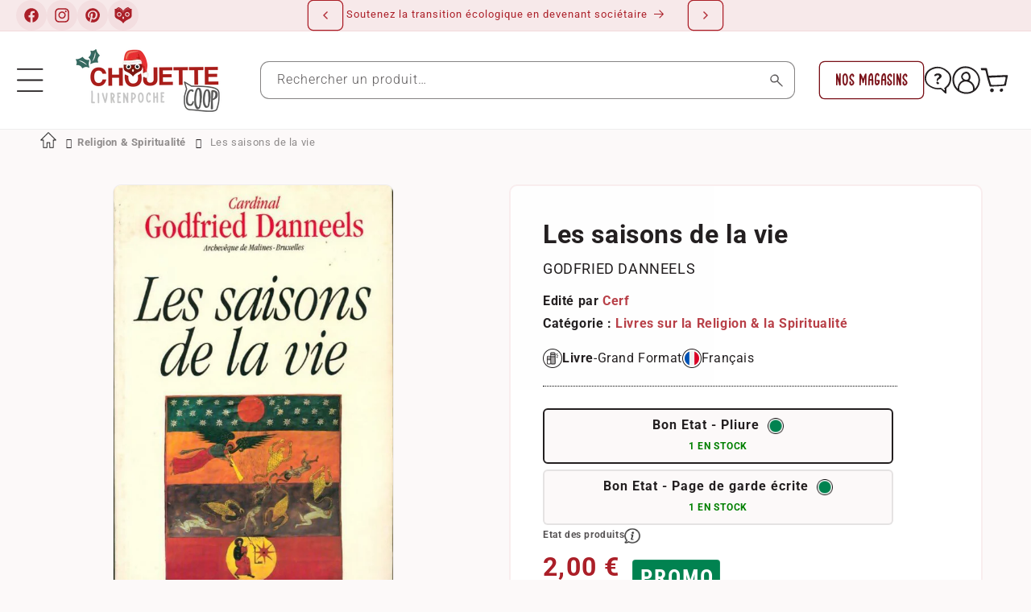

--- FILE ---
content_type: text/html; charset=utf-8
request_url: https://www.livrenpoche.com/products/livre-les-saisons-de-la-vie-1
body_size: 83552
content:
<!doctype html>
<html class="no-js" lang="fr">
  <head>
 
<meta charset="utf-8">
    <meta http-equiv="X-UA-Compatible" content="IE=edge">
    <meta name="viewport" content="width=device-width,initial-scale=1">
    <meta name="theme-color" content="">
    <link rel="canonical" href="https://www.livrenpoche.com/products/livre-les-saisons-de-la-vie-1"><link
        rel="icon"
        type="image/png"
        href="//www.livrenpoche.com/cdn/shop/files/Favicon_noel_LEP.png?crop=center&height=32&v=1734098291&width=32"><link
        rel="preconnect"
        href="https://fonts.shopifycdn.com"
        crossorigin><title>
      Les saisons de la vie - Godfried Danneels - Livre

        &ndash; Livrenpoche</title>

    
      <meta name="description" content="Acheter le Livre d&#39;occasion Les saisons de la vie - Godfried Danneels. Expédié sous 24h. Livraison Gratuite*. Vente de Les saisons de la vie pas cher">
    

    

<meta property="og:site_name" content="Livrenpoche">
<meta property="og:url" content="https://www.livrenpoche.com/products/livre-les-saisons-de-la-vie-1">
<meta property="og:title" content="Les saisons de la vie - Godfried Danneels - Livre">
<meta property="og:type" content="product">
<meta property="og:description" content="Acheter le Livre d&#39;occasion Les saisons de la vie - Godfried Danneels. Expédié sous 24h. Livraison Gratuite*. Vente de Les saisons de la vie pas cher"><meta property="og:image" content="http://www.livrenpoche.com/cdn/shop/files/0505118.jpg?v=1743525687">
  <meta property="og:image:secure_url" content="https://www.livrenpoche.com/cdn/shop/files/0505118.jpg?v=1743525687">
  <meta property="og:image:width" content="500">
  <meta property="og:image:height" content="788"><meta property="og:price:amount" content="2,00">
  <meta property="og:price:currency" content="EUR"><meta name="twitter:card" content="summary_large_image">
<meta name="twitter:title" content="Les saisons de la vie - Godfried Danneels - Livre">
<meta name="twitter:description" content="Acheter le Livre d&#39;occasion Les saisons de la vie - Godfried Danneels. Expédié sous 24h. Livraison Gratuite*. Vente de Les saisons de la vie pas cher">


    <script src="//www.livrenpoche.com/cdn/shop/t/16/assets/constants.js?v=58251544750838685771724424353" defer="defer"></script>
    <script src="//www.livrenpoche.com/cdn/shop/t/16/assets/pubsub.js?v=158357773527763999511724424353" defer="defer"></script>
    <script src="//www.livrenpoche.com/cdn/shop/t/16/assets/global.js?v=64790397923006515221732793932" defer="defer"></script><script src="//www.livrenpoche.com/cdn/shop/t/16/assets/animations.js?v=88693664871331136111724424353" defer="defer"></script><!-- for BING -->
    <script>(function(w,d,t,r,u){var f,n,i;w[u]=w[u]||[],f=function(){var o={ti:"5217179", tm:"shpfy_ui", enableAutoSpaTracking: true};o.q=w[u],w[u]=new UET(o),w[u].push("pageLoad")},n=d.createElement(t),n.src=r,n.async=1,n.onload=n.onreadystatechange=function(){var s=this.readyState;s&&s!=="loaded"&&s!=="complete"||(f(),n.onload=n.onreadystatechange=null)},i=d.getElementsByTagName(t)[0],i.parentNode.insertBefore(n,i)})(window,document,"script","//bat.bing.com/bat.js","uetq");</script>
    
    <script>window.performance && window.performance.mark && window.performance.mark('shopify.content_for_header.start');</script><meta id="shopify-digital-wallet" name="shopify-digital-wallet" content="/51759153314/digital_wallets/dialog">
<meta name="shopify-checkout-api-token" content="a8ca608d70e4a6ed9cb4dd14c9035ff6">
<meta id="in-context-paypal-metadata" data-shop-id="51759153314" data-venmo-supported="false" data-environment="production" data-locale="fr_FR" data-paypal-v4="true" data-currency="EUR">
<link rel="alternate" hreflang="x-default" href="https://www.livrenpoche.com/products/livre-les-saisons-de-la-vie-1">
<link rel="alternate" hreflang="fr-BE" href="https://www.livrenpoche.com/fr-be/products/livre-les-saisons-de-la-vie-1">
<link rel="alternate" hreflang="fr-FR" href="https://www.livrenpoche.com/products/livre-les-saisons-de-la-vie-1">
<link rel="alternate" type="application/json+oembed" href="https://www.livrenpoche.com/products/livre-les-saisons-de-la-vie-1.oembed">
<script async="async" src="/checkouts/internal/preloads.js?locale=fr-FR"></script>
<link rel="preconnect" href="https://shop.app" crossorigin="anonymous">
<script async="async" src="https://shop.app/checkouts/internal/preloads.js?locale=fr-FR&shop_id=51759153314" crossorigin="anonymous"></script>
<script id="apple-pay-shop-capabilities" type="application/json">{"shopId":51759153314,"countryCode":"FR","currencyCode":"EUR","merchantCapabilities":["supports3DS"],"merchantId":"gid:\/\/shopify\/Shop\/51759153314","merchantName":"Livrenpoche","requiredBillingContactFields":["postalAddress","email","phone"],"requiredShippingContactFields":["postalAddress","email","phone"],"shippingType":"shipping","supportedNetworks":["visa","masterCard","amex","maestro"],"total":{"type":"pending","label":"Livrenpoche","amount":"1.00"},"shopifyPaymentsEnabled":true,"supportsSubscriptions":true}</script>
<script id="shopify-features" type="application/json">{"accessToken":"a8ca608d70e4a6ed9cb4dd14c9035ff6","betas":["rich-media-storefront-analytics"],"domain":"www.livrenpoche.com","predictiveSearch":true,"shopId":51759153314,"locale":"fr"}</script>
<script>var Shopify = Shopify || {};
Shopify.shop = "myperles56.myshopify.com";
Shopify.locale = "fr";
Shopify.currency = {"active":"EUR","rate":"1.0"};
Shopify.country = "FR";
Shopify.theme = {"name":"shopifytheme\/main","id":165719933254,"schema_name":"Dawn","schema_version":"11.0.0","theme_store_id":null,"role":"main"};
Shopify.theme.handle = "null";
Shopify.theme.style = {"id":null,"handle":null};
Shopify.cdnHost = "www.livrenpoche.com/cdn";
Shopify.routes = Shopify.routes || {};
Shopify.routes.root = "/";</script>
<script type="module">!function(o){(o.Shopify=o.Shopify||{}).modules=!0}(window);</script>
<script>!function(o){function n(){var o=[];function n(){o.push(Array.prototype.slice.apply(arguments))}return n.q=o,n}var t=o.Shopify=o.Shopify||{};t.loadFeatures=n(),t.autoloadFeatures=n()}(window);</script>
<script>
  window.ShopifyPay = window.ShopifyPay || {};
  window.ShopifyPay.apiHost = "shop.app\/pay";
  window.ShopifyPay.redirectState = null;
</script>
<script id="shop-js-analytics" type="application/json">{"pageType":"product"}</script>
<script defer="defer" async type="module" src="//www.livrenpoche.com/cdn/shopifycloud/shop-js/modules/v2/client.init-shop-cart-sync_CK653pj-.fr.esm.js"></script>
<script defer="defer" async type="module" src="//www.livrenpoche.com/cdn/shopifycloud/shop-js/modules/v2/chunk.common_THX2l5vq.esm.js"></script>
<script type="module">
  await import("//www.livrenpoche.com/cdn/shopifycloud/shop-js/modules/v2/client.init-shop-cart-sync_CK653pj-.fr.esm.js");
await import("//www.livrenpoche.com/cdn/shopifycloud/shop-js/modules/v2/chunk.common_THX2l5vq.esm.js");

  window.Shopify.SignInWithShop?.initShopCartSync?.({"fedCMEnabled":true,"windoidEnabled":true});

</script>
<script>
  window.Shopify = window.Shopify || {};
  if (!window.Shopify.featureAssets) window.Shopify.featureAssets = {};
  window.Shopify.featureAssets['shop-js'] = {"shop-cart-sync":["modules/v2/client.shop-cart-sync_DFDXXXkD.fr.esm.js","modules/v2/chunk.common_THX2l5vq.esm.js"],"init-fed-cm":["modules/v2/client.init-fed-cm_Cc-thFtk.fr.esm.js","modules/v2/chunk.common_THX2l5vq.esm.js"],"init-shop-email-lookup-coordinator":["modules/v2/client.init-shop-email-lookup-coordinator_DlLqghIL.fr.esm.js","modules/v2/chunk.common_THX2l5vq.esm.js"],"shop-cash-offers":["modules/v2/client.shop-cash-offers_D-zvsY8I.fr.esm.js","modules/v2/chunk.common_THX2l5vq.esm.js","modules/v2/chunk.modal_C0XnQBSh.esm.js"],"shop-button":["modules/v2/client.shop-button_DvkMsxJQ.fr.esm.js","modules/v2/chunk.common_THX2l5vq.esm.js"],"init-windoid":["modules/v2/client.init-windoid_bZ2MemEJ.fr.esm.js","modules/v2/chunk.common_THX2l5vq.esm.js"],"avatar":["modules/v2/client.avatar_BTnouDA3.fr.esm.js"],"init-shop-cart-sync":["modules/v2/client.init-shop-cart-sync_CK653pj-.fr.esm.js","modules/v2/chunk.common_THX2l5vq.esm.js"],"shop-toast-manager":["modules/v2/client.shop-toast-manager_DrGkQe9k.fr.esm.js","modules/v2/chunk.common_THX2l5vq.esm.js"],"pay-button":["modules/v2/client.pay-button_DrnUGK2o.fr.esm.js","modules/v2/chunk.common_THX2l5vq.esm.js"],"shop-login-button":["modules/v2/client.shop-login-button_CAhDOpgr.fr.esm.js","modules/v2/chunk.common_THX2l5vq.esm.js","modules/v2/chunk.modal_C0XnQBSh.esm.js"],"init-customer-accounts-sign-up":["modules/v2/client.init-customer-accounts-sign-up_B2oI0MkL.fr.esm.js","modules/v2/client.shop-login-button_CAhDOpgr.fr.esm.js","modules/v2/chunk.common_THX2l5vq.esm.js","modules/v2/chunk.modal_C0XnQBSh.esm.js"],"init-shop-for-new-customer-accounts":["modules/v2/client.init-shop-for-new-customer-accounts_Fh7GHljr.fr.esm.js","modules/v2/client.shop-login-button_CAhDOpgr.fr.esm.js","modules/v2/chunk.common_THX2l5vq.esm.js","modules/v2/chunk.modal_C0XnQBSh.esm.js"],"init-customer-accounts":["modules/v2/client.init-customer-accounts_CE5ScpEV.fr.esm.js","modules/v2/client.shop-login-button_CAhDOpgr.fr.esm.js","modules/v2/chunk.common_THX2l5vq.esm.js","modules/v2/chunk.modal_C0XnQBSh.esm.js"],"shop-follow-button":["modules/v2/client.shop-follow-button_CCZx8YR6.fr.esm.js","modules/v2/chunk.common_THX2l5vq.esm.js","modules/v2/chunk.modal_C0XnQBSh.esm.js"],"lead-capture":["modules/v2/client.lead-capture_Bwrau9WY.fr.esm.js","modules/v2/chunk.common_THX2l5vq.esm.js","modules/v2/chunk.modal_C0XnQBSh.esm.js"],"checkout-modal":["modules/v2/client.checkout-modal_JXOKVWVv.fr.esm.js","modules/v2/chunk.common_THX2l5vq.esm.js","modules/v2/chunk.modal_C0XnQBSh.esm.js"],"shop-login":["modules/v2/client.shop-login_C5f7AhHA.fr.esm.js","modules/v2/chunk.common_THX2l5vq.esm.js","modules/v2/chunk.modal_C0XnQBSh.esm.js"],"payment-terms":["modules/v2/client.payment-terms_BFgRpJ6P.fr.esm.js","modules/v2/chunk.common_THX2l5vq.esm.js","modules/v2/chunk.modal_C0XnQBSh.esm.js"]};
</script>
<script>(function() {
  var isLoaded = false;
  function asyncLoad() {
    if (isLoaded) return;
    isLoaded = true;
    var urls = ["\/\/cdn.shopify.com\/proxy\/d4d5c418408a8e45928aaf202a12f646750cdeb3036b7de14ed65ffe4dc36ae1\/api.goaffpro.com\/loader.js?shop=myperles56.myshopify.com\u0026sp-cache-control=cHVibGljLCBtYXgtYWdlPTkwMA","https:\/\/shipping-bar.conversionbear.com\/script?app=shipping_bar\u0026shop=myperles56.myshopify.com"];
    for (var i = 0; i < urls.length; i++) {
      var s = document.createElement('script');
      s.type = 'text/javascript';
      s.async = true;
      s.src = urls[i];
      var x = document.getElementsByTagName('script')[0];
      x.parentNode.insertBefore(s, x);
    }
  };
  if(window.attachEvent) {
    window.attachEvent('onload', asyncLoad);
  } else {
    window.addEventListener('load', asyncLoad, false);
  }
})();</script>
<script id="__st">var __st={"a":51759153314,"offset":3600,"reqid":"8f3c5b25-da27-436f-9b19-0b22e635c55a-1767323958","pageurl":"www.livrenpoche.com\/products\/livre-les-saisons-de-la-vie-1","u":"8594da42ef58","p":"product","rtyp":"product","rid":7858539987106};</script>
<script>window.ShopifyPaypalV4VisibilityTracking = true;</script>
<script id="captcha-bootstrap">!function(){'use strict';const t='contact',e='account',n='new_comment',o=[[t,t],['blogs',n],['comments',n],[t,'customer']],c=[[e,'customer_login'],[e,'guest_login'],[e,'recover_customer_password'],[e,'create_customer']],r=t=>t.map((([t,e])=>`form[action*='/${t}']:not([data-nocaptcha='true']) input[name='form_type'][value='${e}']`)).join(','),a=t=>()=>t?[...document.querySelectorAll(t)].map((t=>t.form)):[];function s(){const t=[...o],e=r(t);return a(e)}const i='password',u='form_key',d=['recaptcha-v3-token','g-recaptcha-response','h-captcha-response',i],f=()=>{try{return window.sessionStorage}catch{return}},m='__shopify_v',_=t=>t.elements[u];function p(t,e,n=!1){try{const o=window.sessionStorage,c=JSON.parse(o.getItem(e)),{data:r}=function(t){const{data:e,action:n}=t;return t[m]||n?{data:e,action:n}:{data:t,action:n}}(c);for(const[e,n]of Object.entries(r))t.elements[e]&&(t.elements[e].value=n);n&&o.removeItem(e)}catch(o){console.error('form repopulation failed',{error:o})}}const l='form_type',E='cptcha';function T(t){t.dataset[E]=!0}const w=window,h=w.document,L='Shopify',v='ce_forms',y='captcha';let A=!1;((t,e)=>{const n=(g='f06e6c50-85a8-45c8-87d0-21a2b65856fe',I='https://cdn.shopify.com/shopifycloud/storefront-forms-hcaptcha/ce_storefront_forms_captcha_hcaptcha.v1.5.2.iife.js',D={infoText:'Protégé par hCaptcha',privacyText:'Confidentialité',termsText:'Conditions'},(t,e,n)=>{const o=w[L][v],c=o.bindForm;if(c)return c(t,g,e,D).then(n);var r;o.q.push([[t,g,e,D],n]),r=I,A||(h.body.append(Object.assign(h.createElement('script'),{id:'captcha-provider',async:!0,src:r})),A=!0)});var g,I,D;w[L]=w[L]||{},w[L][v]=w[L][v]||{},w[L][v].q=[],w[L][y]=w[L][y]||{},w[L][y].protect=function(t,e){n(t,void 0,e),T(t)},Object.freeze(w[L][y]),function(t,e,n,w,h,L){const[v,y,A,g]=function(t,e,n){const i=e?o:[],u=t?c:[],d=[...i,...u],f=r(d),m=r(i),_=r(d.filter((([t,e])=>n.includes(e))));return[a(f),a(m),a(_),s()]}(w,h,L),I=t=>{const e=t.target;return e instanceof HTMLFormElement?e:e&&e.form},D=t=>v().includes(t);t.addEventListener('submit',(t=>{const e=I(t);if(!e)return;const n=D(e)&&!e.dataset.hcaptchaBound&&!e.dataset.recaptchaBound,o=_(e),c=g().includes(e)&&(!o||!o.value);(n||c)&&t.preventDefault(),c&&!n&&(function(t){try{if(!f())return;!function(t){const e=f();if(!e)return;const n=_(t);if(!n)return;const o=n.value;o&&e.removeItem(o)}(t);const e=Array.from(Array(32),(()=>Math.random().toString(36)[2])).join('');!function(t,e){_(t)||t.append(Object.assign(document.createElement('input'),{type:'hidden',name:u})),t.elements[u].value=e}(t,e),function(t,e){const n=f();if(!n)return;const o=[...t.querySelectorAll(`input[type='${i}']`)].map((({name:t})=>t)),c=[...d,...o],r={};for(const[a,s]of new FormData(t).entries())c.includes(a)||(r[a]=s);n.setItem(e,JSON.stringify({[m]:1,action:t.action,data:r}))}(t,e)}catch(e){console.error('failed to persist form',e)}}(e),e.submit())}));const S=(t,e)=>{t&&!t.dataset[E]&&(n(t,e.some((e=>e===t))),T(t))};for(const o of['focusin','change'])t.addEventListener(o,(t=>{const e=I(t);D(e)&&S(e,y())}));const B=e.get('form_key'),M=e.get(l),P=B&&M;t.addEventListener('DOMContentLoaded',(()=>{const t=y();if(P)for(const e of t)e.elements[l].value===M&&p(e,B);[...new Set([...A(),...v().filter((t=>'true'===t.dataset.shopifyCaptcha))])].forEach((e=>S(e,t)))}))}(h,new URLSearchParams(w.location.search),n,t,e,['guest_login'])})(!0,!0)}();</script>
<script integrity="sha256-4kQ18oKyAcykRKYeNunJcIwy7WH5gtpwJnB7kiuLZ1E=" data-source-attribution="shopify.loadfeatures" defer="defer" src="//www.livrenpoche.com/cdn/shopifycloud/storefront/assets/storefront/load_feature-a0a9edcb.js" crossorigin="anonymous"></script>
<script crossorigin="anonymous" defer="defer" src="//www.livrenpoche.com/cdn/shopifycloud/storefront/assets/shopify_pay/storefront-65b4c6d7.js?v=20250812"></script>
<script data-source-attribution="shopify.dynamic_checkout.dynamic.init">var Shopify=Shopify||{};Shopify.PaymentButton=Shopify.PaymentButton||{isStorefrontPortableWallets:!0,init:function(){window.Shopify.PaymentButton.init=function(){};var t=document.createElement("script");t.src="https://www.livrenpoche.com/cdn/shopifycloud/portable-wallets/latest/portable-wallets.fr.js",t.type="module",document.head.appendChild(t)}};
</script>
<script data-source-attribution="shopify.dynamic_checkout.buyer_consent">
  function portableWalletsHideBuyerConsent(e){var t=document.getElementById("shopify-buyer-consent"),n=document.getElementById("shopify-subscription-policy-button");t&&n&&(t.classList.add("hidden"),t.setAttribute("aria-hidden","true"),n.removeEventListener("click",e))}function portableWalletsShowBuyerConsent(e){var t=document.getElementById("shopify-buyer-consent"),n=document.getElementById("shopify-subscription-policy-button");t&&n&&(t.classList.remove("hidden"),t.removeAttribute("aria-hidden"),n.addEventListener("click",e))}window.Shopify?.PaymentButton&&(window.Shopify.PaymentButton.hideBuyerConsent=portableWalletsHideBuyerConsent,window.Shopify.PaymentButton.showBuyerConsent=portableWalletsShowBuyerConsent);
</script>
<script data-source-attribution="shopify.dynamic_checkout.cart.bootstrap">document.addEventListener("DOMContentLoaded",(function(){function t(){return document.querySelector("shopify-accelerated-checkout-cart, shopify-accelerated-checkout")}if(t())Shopify.PaymentButton.init();else{new MutationObserver((function(e,n){t()&&(Shopify.PaymentButton.init(),n.disconnect())})).observe(document.body,{childList:!0,subtree:!0})}}));
</script>
<script id='scb4127' type='text/javascript' async='' src='https://www.livrenpoche.com/cdn/shopifycloud/privacy-banner/storefront-banner.js'></script><link id="shopify-accelerated-checkout-styles" rel="stylesheet" media="screen" href="https://www.livrenpoche.com/cdn/shopifycloud/portable-wallets/latest/accelerated-checkout-backwards-compat.css" crossorigin="anonymous">
<style id="shopify-accelerated-checkout-cart">
        #shopify-buyer-consent {
  margin-top: 1em;
  display: inline-block;
  width: 100%;
}

#shopify-buyer-consent.hidden {
  display: none;
}

#shopify-subscription-policy-button {
  background: none;
  border: none;
  padding: 0;
  text-decoration: underline;
  font-size: inherit;
  cursor: pointer;
}

#shopify-subscription-policy-button::before {
  box-shadow: none;
}

      </style>
<script id="sections-script" data-sections="header" defer="defer" src="//www.livrenpoche.com/cdn/shop/t/16/compiled_assets/scripts.js?271764"></script>
<script>window.performance && window.performance.mark && window.performance.mark('shopify.content_for_header.end');</script>

    <!-- for Breadcumb -->
    <link href="//code.ionicframework.com/ionicons/2.0.1/css/ionicons.min.css" rel="stylesheet" type="text/css" media="all" />
    <!-- end for Breadcumb -->

    <style data-shopify>
      @font-face {
          font-family: 'Limejuice';
          src: url('Limejuice.eot');
          src: url('Limejuice.eot?#iefix') format('embedded-opentype'),
              url('Limejuice.woff2') format('woff2'),
              url('Limejuice.woff') format('woff'),
              url('Limejuice.ttf') format('truetype'),
              url('Limejuice.svg#Limejuice') format('svg');
          font-weight: 500;
          font-style: normal;
          font-display: swap;
      }
      @font-face {
          font-family: 'LimejuiceThin';
          src: url('LimejuiceThin.eot');
          src: url('LimejuiceThin.eot?#iefix') format('embedded-opentype'),
              url('LimejuiceThin.woff2') format('woff2'),
              url('LimejuiceThin.woff') format('woff'),
              url('LimejuiceThin.ttf') format('truetype'),
              url('LimejuiceThin.svg#LimejuiceThin') format('svg');
          font-weight: 100;
          font-style: normal;
          font-display: swap;
      }
      
      @font-face {
  font-family: Roboto;
  font-weight: 300;
  font-style: normal;
  font-display: swap;
  src: url("//www.livrenpoche.com/cdn/fonts/roboto/roboto_n3.9ac06d5955eb603264929711f38e40623ddc14db.woff2") format("woff2"),
       url("//www.livrenpoche.com/cdn/fonts/roboto/roboto_n3.797df4bf78042ba6106158fcf6a8d0e116fbfdae.woff") format("woff");
}

      @font-face {
  font-family: Roboto;
  font-weight: 700;
  font-style: normal;
  font-display: swap;
  src: url("//www.livrenpoche.com/cdn/fonts/roboto/roboto_n7.f38007a10afbbde8976c4056bfe890710d51dec2.woff2") format("woff2"),
       url("//www.livrenpoche.com/cdn/fonts/roboto/roboto_n7.94bfdd3e80c7be00e128703d245c207769d763f9.woff") format("woff");
}

      @font-face {
  font-family: Roboto;
  font-weight: 300;
  font-style: italic;
  font-display: swap;
  src: url("//www.livrenpoche.com/cdn/fonts/roboto/roboto_i3.7ba64865c0576ce320cbaa5e1e04a91d9daa2d3a.woff2") format("woff2"),
       url("//www.livrenpoche.com/cdn/fonts/roboto/roboto_i3.d974836b0cbb56a5fb4f6622c83b31968fe4c5d0.woff") format("woff");
}

      @font-face {
  font-family: Roboto;
  font-weight: 700;
  font-style: italic;
  font-display: swap;
  src: url("//www.livrenpoche.com/cdn/fonts/roboto/roboto_i7.7ccaf9410746f2c53340607c42c43f90a9005937.woff2") format("woff2"),
       url("//www.livrenpoche.com/cdn/fonts/roboto/roboto_i7.49ec21cdd7148292bffea74c62c0df6e93551516.woff") format("woff");
}

      @font-face {
  font-family: Roboto;
  font-weight: 400;
  font-style: normal;
  font-display: swap;
  src: url("//www.livrenpoche.com/cdn/fonts/roboto/roboto_n4.2019d890f07b1852f56ce63ba45b2db45d852cba.woff2") format("woff2"),
       url("//www.livrenpoche.com/cdn/fonts/roboto/roboto_n4.238690e0007583582327135619c5f7971652fa9d.woff") format("woff");
}

      @font-face {
  font-family: "Roboto Condensed";
  font-weight: 700;
  font-style: normal;
  font-display: swap;
  src: url("//www.livrenpoche.com/cdn/fonts/roboto_condensed/robotocondensed_n7.0c73a613503672be244d2f29ab6ddd3fc3cc69ae.woff2") format("woff2"),
       url("//www.livrenpoche.com/cdn/fonts/roboto_condensed/robotocondensed_n7.ef6ece86ba55f49c27c4904a493c283a40f3a66e.woff") format("woff");
}


      
        :root,
      .color-background-1 {   
          --color-background: 252,249,249;
      
        --gradient-background: #fcf9f9;
      
        --color-foreground: 35,31,32;   
        --color-shadow: 35,31,32;   
        --color-button: 171,31,40;   
        --color-button-text: 255,255,255;   
        --color-secondary-button: 252,249,249;   
        --color-secondary-button-text: 171,31,40;   
        --color-link: 171,31,40;   
        --color-badge-foreground: 35,31,32;   
        --color-badge-background: 252,249,249;   
        --color-badge-border: 35,31,32;   
        --payment-terms-background-color: rgb(252 249 249);   
      }
    
        
      .color-background-2 {   
          --color-background: 252,249,249;
      
        --gradient-background: #fcf9f9;
      
        --color-foreground: 35,31,32;   
        --color-shadow: 35,31,32;   
        --color-button: 121,15,22;   
        --color-button-text: 255,255,255;   
        --color-secondary-button: 252,249,249;   
        --color-secondary-button-text: 35,31,32;   
        --color-link: 35,31,32;   
        --color-badge-foreground: 35,31,32;   
        --color-badge-background: 252,249,249;   
        --color-badge-border: 35,31,32;   
        --payment-terms-background-color: rgb(252 249 249);   
      }
    
        
      .color-inverse {   
          --color-background: 35,31,32;
      
        --gradient-background: #231f20;
      
        --color-foreground: 255,255,255;   
        --color-shadow: 35,31,32;   
        --color-button: 255,255,255;   
        --color-button-text: 35,31,32;   
        --color-secondary-button: 35,31,32;   
        --color-secondary-button-text: 255,255,255;   
        --color-link: 255,255,255;   
        --color-badge-foreground: 255,255,255;   
        --color-badge-background: 35,31,32;   
        --color-badge-border: 255,255,255;   
        --payment-terms-background-color: rgb(35 31 32);   
      }
    
        
      .color-accent-1 {   
          --color-background: 255,255,255;
      
        --gradient-background: #ffffff;
      
        --color-foreground: 35,31,32;   
        --color-shadow: 35,31,32;   
        --color-button: 121,15,22;   
        --color-button-text: 255,255,255;   
        --color-secondary-button: 255,255,255;   
        --color-secondary-button-text: 121,15,22;   
        --color-link: 121,15,22;   
        --color-badge-foreground: 35,31,32;   
        --color-badge-background: 255,255,255;   
        --color-badge-border: 35,31,32;   
        --payment-terms-background-color: rgb(255 255 255);   
      }
    
        
      .color-accent-2 {   
          --color-background: 247,233,234;
      
        --gradient-background: #f7e9ea;
      
        --color-foreground: 171,31,40;   
        --color-shadow: 35,31,32;   
        --color-button: 171,31,40;   
        --color-button-text: 255,255,255;   
        --color-secondary-button: 247,233,234;   
        --color-secondary-button-text: 171,31,40;   
        --color-link: 171,31,40;   
        --color-badge-foreground: 171,31,40;   
        --color-badge-background: 247,233,234;   
        --color-badge-border: 171,31,40;   
        --payment-terms-background-color: rgb(247 233 234);   
      }
    
        
      .color-scheme-ca728da0-e701-4bf0-8ea0-d60a83d80522 {   
          --color-background: 121,15,22;
      
        --gradient-background: #790f16;
      
        --color-foreground: 255,255,255;   
        --color-shadow: 35,31,32;   
        --color-button: 255,255,255;   
        --color-button-text: 121,15,22;   
        --color-secondary-button: 121,15,22;   
        --color-secondary-button-text: 255,255,255;   
        --color-link: 255,255,255;   
        --color-badge-foreground: 255,255,255;   
        --color-badge-background: 121,15,22;   
        --color-badge-border: 255,255,255;   
        --payment-terms-background-color: rgb(121 15 22);   
      }
    
        
      .color-scheme-7df0eec9-6233-416a-bf52-0ff8ebf1243f {   
          --color-background: 255,255,255;
      
        --gradient-background: #ffffff;
      
        --color-foreground: 35,31,32;   
        --color-shadow: 35,31,32;   
        --color-button: 0,130,80;   
        --color-button-text: 255,255,255;   
        --color-secondary-button: 255,255,255;   
        --color-secondary-button-text: 121,15,22;   
        --color-link: 121,15,22;   
        --color-badge-foreground: 35,31,32;   
        --color-badge-background: 255,255,255;   
        --color-badge-border: 35,31,32;   
        --payment-terms-background-color: rgb(255 255 255);   
      }
    
        
      .color-scheme-2720b6af-80ee-4bb1-bb45-eb88f2ff0f17 {   
          --color-background: 0,130,80;
      
        --gradient-background: #008250;
      
        --color-foreground: 255,255,255;   
        --color-shadow: 35,31,32;   
        --color-button: 0,130,80;   
        --color-button-text: 255,255,255;   
        --color-secondary-button: 0,130,80;   
        --color-secondary-button-text: 255,255,255;   
        --color-link: 255,255,255;   
        --color-badge-foreground: 255,255,255;   
        --color-badge-background: 0,130,80;   
        --color-badge-border: 255,255,255;   
        --payment-terms-background-color: rgb(0 130 80);   
      }
    

    body, .color-background-1, .color-background-2, .color-inverse, .color-accent-1, .color-accent-2, .color-scheme-ca728da0-e701-4bf0-8ea0-d60a83d80522, .color-scheme-7df0eec9-6233-416a-bf52-0ff8ebf1243f, .color-scheme-2720b6af-80ee-4bb1-bb45-eb88f2ff0f17 {   
        color: rgba(var(--color-foreground), 0.75);
        background-color: rgb(var(--color-background));
      }

      :root {
        --font-custom-family: "Roboto Condensed", sans-serif;   
        --font-custom-style: normal;   
        --font-custom-weight: 700;
        
        --font-body-family: Roboto, sans-serif;   
        --font-body-style: normal;   
        --font-body-weight: 300;   
        --font-body-weight-bold: 600;   

        --font-heading-family: Roboto, sans-serif;   
        --font-heading-style: normal;   
        --font-heading-weight: 400;   

        --font-body-scale: 1.0;   
        --font-heading-scale: 1.0;
        --font-custom-scale: 1.0; 

        --media-padding: px;   
        --media-border-opacity: 0.05;   
        --media-border-width: 1px;   
        --media-radius: 10px;   
        --media-shadow-opacity: 0.0;   
        --media-shadow-horizontal-offset: 0px;   
        --media-shadow-vertical-offset: 4px;   
        --media-shadow-blur-radius: 5px;   
        --media-shadow-visible:
    0;   

        --page-width: 140rem;   
        --page-width-margin:
    0rem;   

        --product-card-image-padding: 2.0rem;   
        --product-card-corner-radius: 1.0rem;   
        --product-card-text-alignment: left;   
        --product-card-border-width: 0.0rem;   
        --product-card-border-opacity: 0.1;   
        --product-card-shadow-opacity: 0.0;   
        --product-card-shadow-visible:
    0;   
        --product-card-shadow-horizontal-offset: 0.0rem;   
        --product-card-shadow-vertical-offset: 0.4rem;   
        --product-card-shadow-blur-radius: 0.5rem;   

        --collection-card-image-padding: 0.0rem;   
        --collection-card-corner-radius: 1.0rem;   
        --collection-card-text-alignment: left;   
        --collection-card-border-width: 0.0rem;   
        --collection-card-border-opacity: 0.1;   
        --collection-card-shadow-opacity: 0.0;   
        --collection-card-shadow-visible:
    0;   
        --collection-card-shadow-horizontal-offset: 0.0rem;   
        --collection-card-shadow-vertical-offset: 0.4rem;   
        --collection-card-shadow-blur-radius: 0.5rem;   

        --blog-card-image-padding: 0.0rem;   
        --blog-card-corner-radius: 1.0rem;   
        --blog-card-text-alignment: left;   
        --blog-card-border-width: 0.0rem;   
        --blog-card-border-opacity: 0.1;   
        --blog-card-shadow-opacity: 0.0;   
        --blog-card-shadow-visible:
    0;   
        --blog-card-shadow-horizontal-offset: 0.0rem;   
        --blog-card-shadow-vertical-offset: 0.4rem;   
        --blog-card-shadow-blur-radius: 0.5rem;   

        --badge-corner-radius: 0.4rem;   

        --popup-border-width: 1px;   
        --popup-border-opacity: 0.1;   
        --popup-corner-radius: 10px;   
        --popup-shadow-opacity: 0.05;   
        --popup-shadow-horizontal-offset: 0px;   
        --popup-shadow-vertical-offset: 4px;   
        --popup-shadow-blur-radius: 5px;   

        --drawer-border-width: 1px;   
        --drawer-border-opacity: 0.1;   
        --drawer-shadow-opacity: 0.0;   
        --drawer-shadow-horizontal-offset: 0px;   
        --drawer-shadow-vertical-offset: 4px;   
        --drawer-shadow-blur-radius: 5px;   

        --spacing-sections-desktop: 0px;   
        --spacing-sections-mobile:
    
      0
    px;   

        --grid-desktop-vertical-spacing: 24px;   
        --grid-desktop-horizontal-spacing: 24px;   
        --grid-mobile-vertical-spacing: 12px;   
        --grid-mobile-horizontal-spacing: 12px;   

        --text-boxes-border-opacity: 0.1;   
        --text-boxes-border-width: 0px;   
        --text-boxes-radius: 10px;   
        --text-boxes-shadow-opacity: 0.0;   
        --text-boxes-shadow-visible:
    0;   
        --text-boxes-shadow-horizontal-offset: 0px;   
        --text-boxes-shadow-vertical-offset: 4px;   
        --text-boxes-shadow-blur-radius: 5px;   

        --buttons-radius: 6px;   
        --buttons-radius-outset:
    
      7px;   
        --buttons-border-width:
    
      1px;   
        --buttons-border-opacity: 1.0;   
        --buttons-shadow-opacity: 0.0;   
        --buttons-shadow-visible:
    0;   
        --buttons-shadow-horizontal-offset: 0px;   
        --buttons-shadow-vertical-offset: 4px;   
        --buttons-shadow-blur-radius: 5px;   
        --buttons-border-offset:
    0.3px;   

        --inputs-radius: 10px;   
        --inputs-border-width: 1px;   
        --inputs-border-opacity: 0.55;   
        --inputs-shadow-opacity: 0.0;   
        --inputs-shadow-horizontal-offset: 0px;   
        --inputs-margin-offset:
    0px;   
        --inputs-shadow-vertical-offset: 4px;   
        --inputs-shadow-blur-radius: 5px;   
        --inputs-radius-outset:
    
      11px;   

        --variant-pills-radius: 6px;   
        --variant-pills-border-width: 2px;   
        --variant-pills-border-opacity: 1.0;   
        --variant-pills-shadow-opacity: 0.0;   
        --variant-pills-shadow-horizontal-offset: 0px;   
        --variant-pills-shadow-vertical-offset: 4px;   
        --variant-pills-shadow-blur-radius: 5px;   
      }
      
      @font-face {
        font-family: 'Limejuice';
        src: url(//www.livrenpoche.com/cdn/shop/t/16/assets/Limejuice.woff2?v=8641328532620309531724424359) format('woff2'),
            url(//www.livrenpoche.com/cdn/shop/t/16/assets/Limejuice.woff?v=153024603885155214731724424355) format('woff');
        font-weight: 500;
        font-style: normal;
        font-display: swap;
      }
      @font-face {
        font-family: 'LimejuiceThin';
        src: url(//www.livrenpoche.com/cdn/shop/t/16/assets/LimejuiceThin.woff2?v=34365900083798117111724424355) format('woff2'),
            url(//www.livrenpoche.com/cdn/shop/t/16/assets/LimejuiceThin.woff?v=3946798566440969571724424354) format('woff');
        font-weight: 100;
        font-style: normal;
        font-display: swap;
      }
      /*
      @font-face {
        font-family: 'Limejuice';
        src: url('Limejuice.woff2') format('woff2'),
            url('Limejuice.woff') format('woff');
        font-weight: 500;
        font-style: normal;
        font-display: swap;
      }

      @font-face {
        font-family: 'LimejuiceThin';
        src: url('LimejuiceThin.woff2') format('woff2'),
            url('LimejuiceThin.woff') format('woff');
        font-weight: 100;
        font-style: normal;
        font-display: swap;
      }
      */
      .banner__heading {
        font-family: var(--font-custom-family);
      }

      *,
      *::before,
      *::after {
        box-sizing: inherit;
      }

      html {
        box-sizing: border-box;
        font-size: calc(var(--font-body-scale) * 62.5%);
        height: 100%;
      }

      body {
        display: grid;
        grid-template-rows: auto auto 1fr auto;
        grid-template-columns: 100%;
        min-height: 100%;
        margin: 0;
        font-size: 1.5rem;
        letter-spacing: 0.06rem;
        line-height: calc(1 + 0.8 / var(--font-body-scale));
        font-family: var(--font-body-family);
        font-style: var(--font-body-style);
        font-weight: var(--font-body-weight);
      }

      @media screen and (min-width: 750px) {
        body {
          font-size: 1.6rem;
        }
      }
  </style>

  <link href="//www.livrenpoche.com/cdn/shop/t/16/assets/base.css?v=103192883286273956781757406851" rel="stylesheet" type="text/css" media="all" />

  <link href="//www.livrenpoche.com/cdn/shop/t/16/assets/component-menu-drawer.css?v=126144173183200550721724424356" rel="stylesheet" type="text/css" media="all" />
  <noscript><link href="//www.livrenpoche.com/cdn/shop/t/16/assets/component-menu-drawer.css?v=126144173183200550721724424356" rel="stylesheet" type="text/css" media="all" /></noscript><link
      rel="preload"
      as="font"
      href="//www.livrenpoche.com/cdn/fonts/roboto/roboto_n3.9ac06d5955eb603264929711f38e40623ddc14db.woff2"
      type="font/woff2"
      crossorigin><link
      rel="preload"
      as="font"
      href="//www.livrenpoche.com/cdn/fonts/roboto/roboto_n4.2019d890f07b1852f56ce63ba45b2db45d852cba.woff2"
      type="font/woff2"
      crossorigin><link
      rel="preload"
      as="font"
      href="//www.livrenpoche.com/cdn/fonts/roboto_condensed/robotocondensed_n7.0c73a613503672be244d2f29ab6ddd3fc3cc69ae.woff2"
      type="font/woff2"
      crossorigin><link href="//www.livrenpoche.com/cdn/shop/t/16/assets/component-localization-form.css?v=143319823105703127341724424360" rel="stylesheet" type="text/css" media="all" />
    <script src="//www.livrenpoche.com/cdn/shop/t/16/assets/localization-form.js?v=161644695336821385561724424356" defer="defer"></script><link
      rel="stylesheet"
      href="//www.livrenpoche.com/cdn/shop/t/16/assets/component-predictive-search.css?v=139516108853773653691724424354"
      media="print"
      onload="this.media='all'">
    <link
      rel="stylesheet"
      href="//www.livrenpoche.com/cdn/shop/t/16/assets/moteur-bh-component-predictive-search.css?v=179784396558254248461724424355"
      media="print"
      onload="this.media='all'"><script>
      document.documentElement.className = document.documentElement.className.replace('no-js', 'js');
      if (Shopify.designMode) {
        document.documentElement.classList.add('shopify-design-mode');
      }
  </script>

<!-- BEGIN app block: shopify://apps/dr-stacked-discounts/blocks/instant-load/f428e1ae-8a34-4767-8189-f8339f3ab12b --><!-- For self-installation -->
<script>(() => {const installerKey = 'docapp-discount-auto-install'; const urlParams = new URLSearchParams(window.location.search); if (urlParams.get(installerKey)) {window.sessionStorage.setItem(installerKey, JSON.stringify({integrationId: urlParams.get('docapp-integration-id'), divClass: urlParams.get('docapp-install-class'), check: urlParams.get('docapp-check')}));}})();</script>
<script>(() => {const previewKey = 'docapp-discount-test'; const urlParams = new URLSearchParams(window.location.search); if (urlParams.get(previewKey)) {window.sessionStorage.setItem(previewKey, JSON.stringify({active: true, integrationId: urlParams.get('docapp-discount-inst-test')}));}})();</script>
<script>window.discountOnCartProAppBlock = true;</script>

<!-- App speed-up -->
<script id="docapp-discount-speedup">
    (() => { if (window.discountOnCartProAppLoaded) return; let script = document.createElement('script'); script.src = "https://d9fvwtvqz2fm1.cloudfront.net/shop/js/discount-on-cart-pro.min.js?shop=myperles56.myshopify.com"; document.getElementById('docapp-discount-speedup').after(script); })();
</script>


<!-- END app block --><!-- BEGIN app block: shopify://apps/kwanko-tracking/blocks/kwanko-tracking/82a7aed2-cf83-498c-887f-bc6c2e8db7f7 --><script type="text/javascript">
  document.addEventListener("DOMContentLoaded", function() {
    if (!KWKUniJS) {
      return;
    }
    
      KWKUniJS.debug('trigger theme app extension JS code for p67077 with domain https://ciu.livrenpoche.com/');
      KWKUniJS.setVar('PROG','67077');
      KWKUniJS.setVar('TRK_HOST','https://ciu.livrenpoche.com/');
      var shopifyPtagParams = {
        'customerId'    :  '' ,
        'siteType'      : KWKUniJS.tools.getDeviceType(),
        'language'      : navigator.language.replace('-','_')
      };
      
        KWKUniJS.debug('product page context');
        shopifyPtagParams.zone = 'product';
        shopifyPtagParams.productId = '7858539987106';
      
      if (shopifyPtagParams.hasOwnProperty('zone')) {
        KWKUniJS.ptag(shopifyPtagParams);
      }
    
  });
</script>

<!-- END app block --><!-- BEGIN app block: shopify://apps/airlock/blocks/index/480a47b9-50ab-40bd-9c19-22e7cbcba303 --><script src="https://cdn.shopify.com/extensions/019a3135-0fda-7bdf-9aa6-b0f98c12cca3/airlock-71/assets/app.js" async></script>

<!-- END app block --><!-- BEGIN app block: shopify://apps/reamaze-live-chat-helpdesk/blocks/reamaze-config/ef7a830c-d722-47c6-883b-11db06c95733 -->

  <script type="text/javascript" async src="https://cdn.reamaze.com/assets/reamaze-loader.js"></script>

  <script type="text/javascript">
    var _support = _support || { 'ui': {}, 'user': {} };
    _support.account = 'livrenpoche';
  </script>

  

  





<!-- END app block --><!-- BEGIN app block: shopify://apps/ecomposer-builder/blocks/app-embed/a0fc26e1-7741-4773-8b27-39389b4fb4a0 --><!-- DNS Prefetch & Preconnect -->
<link rel="preconnect" href="https://cdn.ecomposer.app" crossorigin>
<link rel="dns-prefetch" href="https://cdn.ecomposer.app">

<link rel="prefetch" href="https://cdn.ecomposer.app/vendors/css/ecom-swiper@11.css" as="style">
<link rel="prefetch" href="https://cdn.ecomposer.app/vendors/js/ecom-swiper@11.0.5.js" as="script">
<link rel="prefetch" href="https://cdn.ecomposer.app/vendors/js/ecom_modal.js" as="script">

<!-- Global CSS --><!--ECOM-EMBED-->
  <style id="ecom-global-css" class="ecom-global-css">/**ECOM-INSERT-CSS**/.ecom-section > div.core__row--columns{max-width: 1200px;}.ecom-column>div.core__column--wrapper{padding: 20px;}div.core__blocks--body>div.ecom-block.elmspace:not(:first-child){margin-top: 20px;}:root{--ecom-global-container-width:1200px;--ecom-global-colunm-gap:20px;--ecom-global-elements-space:20px;--ecom-global-colors-primary:#ffffff;--ecom-global-colors-secondary:#ffffff;--ecom-global-colors-text:#ffffff;--ecom-global-colors-accent:#ffffff;--ecom-global-typography-h1-font-weight:600;--ecom-global-typography-h1-font-size:72px;--ecom-global-typography-h1-line-height:90px;--ecom-global-typography-h1-letter-spacing:-0.02em;--ecom-global-typography-h2-font-weight:600;--ecom-global-typography-h2-font-size:60px;--ecom-global-typography-h2-line-height:72px;--ecom-global-typography-h2-letter-spacing:-0.02em;--ecom-global-typography-h3-font-weight:600;--ecom-global-typography-h3-font-size:48px;--ecom-global-typography-h3-line-height:60px;--ecom-global-typography-h3-letter-spacing:-0.02em;--ecom-global-typography-h4-font-weight:600;--ecom-global-typography-h4-font-size:36px;--ecom-global-typography-h4-line-height:44px;--ecom-global-typography-h4-letter-spacing:-0.02em;--ecom-global-typography-h5-font-weight:600;--ecom-global-typography-h5-font-size:30px;--ecom-global-typography-h5-line-height:38px;--ecom-global-typography-h6-font-weight:600;--ecom-global-typography-h6-font-size:24px;--ecom-global-typography-h6-line-height:32px;--ecom-global-typography-h7-font-weight:400;--ecom-global-typography-h7-font-size:18px;--ecom-global-typography-h7-line-height:28px;}</style>
  <!--/ECOM-EMBED--><!-- Custom CSS & JS --><!-- Open Graph Meta Tags for Pages --><!-- Critical Inline Styles -->
<style class="ecom-theme-helper">.ecom-animation{opacity:0}.ecom-animation.animate,.ecom-animation.ecom-animated{opacity:1}.ecom-cart-popup{display:grid;position:fixed;inset:0;z-index:9999999;align-content:center;padding:5px;justify-content:center;align-items:center;justify-items:center}.ecom-cart-popup::before{content:' ';position:absolute;background:#e5e5e5b3;inset:0}.ecom-ajax-loading{cursor:not-allowed;pointer-events:none;opacity:.6}#ecom-toast{visibility:hidden;max-width:50px;height:60px;margin:auto;background-color:#333;color:#fff;text-align:center;border-radius:2px;position:fixed;z-index:1;left:0;right:0;bottom:30px;font-size:17px;display:grid;grid-template-columns:50px auto;align-items:center;justify-content:start;align-content:center;justify-items:start}#ecom-toast.ecom-toast-show{visibility:visible;animation:ecomFadein .5s,ecomExpand .5s .5s,ecomStay 3s 1s,ecomShrink .5s 4s,ecomFadeout .5s 4.5s}#ecom-toast #ecom-toast-icon{width:50px;height:100%;box-sizing:border-box;background-color:#111;color:#fff;padding:5px}#ecom-toast .ecom-toast-icon-svg{width:100%;height:100%;position:relative;vertical-align:middle;margin:auto;text-align:center}#ecom-toast #ecom-toast-desc{color:#fff;padding:16px;overflow:hidden;white-space:nowrap}@media(max-width:768px){#ecom-toast #ecom-toast-desc{white-space:normal;min-width:250px}#ecom-toast{height:auto;min-height:60px}}.ecom__column-full-height{height:100%}@keyframes ecomFadein{from{bottom:0;opacity:0}to{bottom:30px;opacity:1}}@keyframes ecomExpand{from{min-width:50px}to{min-width:var(--ecom-max-width)}}@keyframes ecomStay{from{min-width:var(--ecom-max-width)}to{min-width:var(--ecom-max-width)}}@keyframes ecomShrink{from{min-width:var(--ecom-max-width)}to{min-width:50px}}@keyframes ecomFadeout{from{bottom:30px;opacity:1}to{bottom:60px;opacity:0}}</style>


<!-- EComposer Config Script -->
<script id="ecom-theme-helpers" async>
window.EComposer=window.EComposer||{};(function(){if(!this.configs)this.configs={};this.configs.ajax_cart={enable:false};this.customer=false;this.proxy_path='/apps/ecomposer-visual-page-builder';
this.popupScriptUrl='https://cdn.shopify.com/extensions/019b200c-ceec-7ac9-af95-28c32fd62de8/ecomposer-94/assets/ecom_popup.js';
this.routes={domain:'https://www.livrenpoche.com',root_url:'/',collections_url:'/collections',all_products_collection_url:'/collections/all',cart_url:'/cart',cart_add_url:'/cart/add',cart_change_url:'/cart/change',cart_clear_url:'/cart/clear',cart_update_url:'/cart/update',product_recommendations_url:'/recommendations/products'};
this.queryParams={};
if(window.location.search.length){new URLSearchParams(window.location.search).forEach((value,key)=>{this.queryParams[key]=value})}
this.money_format="{{amount_with_comma_separator}} €";
this.money_with_currency_format="{{amount_with_comma_separator}} €";
this.currencyCodeEnabled=true;this.abTestingData = [];this.formatMoney=function(t,e){const r=this.currencyCodeEnabled?this.money_with_currency_format:this.money_format;function a(t,e){return void 0===t?e:t}function o(t,e,r,o){if(e=a(e,2),r=a(r,","),o=a(o,"."),isNaN(t)||null==t)return 0;var n=(t=(t/100).toFixed(e)).split(".");return n[0].replace(/(\d)(?=(\d\d\d)+(?!\d))/g,"$1"+r)+(n[1]?o+n[1]:"")}"string"==typeof t&&(t=t.replace(".",""));var n="",i=/\{\{\s*(\w+)\s*\}\}/,s=e||r;switch(s.match(i)[1]){case"amount":n=o(t,2);break;case"amount_no_decimals":n=o(t,0);break;case"amount_with_comma_separator":n=o(t,2,".",",");break;case"amount_with_space_separator":n=o(t,2," ",",");break;case"amount_with_period_and_space_separator":n=o(t,2," ",".");break;case"amount_no_decimals_with_comma_separator":n=o(t,0,".",",");break;case"amount_no_decimals_with_space_separator":n=o(t,0," ");break;case"amount_with_apostrophe_separator":n=o(t,2,"'",".")}return s.replace(i,n)};
this.resizeImage=function(t,e){try{if(!e||"original"==e||"full"==e||"master"==e)return t;if(-1!==t.indexOf("cdn.shopify.com")||-1!==t.indexOf("/cdn/shop/")){var r=t.match(/\.(jpg|jpeg|gif|png|bmp|bitmap|tiff|tif|webp)((\#[0-9a-z\-]+)?(\?v=.*)?)?$/gim);if(null==r)return null;var a=t.split(r[0]),o=r[0];return a[0]+"_"+e+o}}catch(r){return t}return t};
this.getProduct=function(t){if(!t)return!1;let e=("/"===this.routes.root_url?"":this.routes.root_url)+"/products/"+t+".js?shop="+Shopify.shop;return window.ECOM_LIVE&&(e="/shop/builder/ajax/ecom-proxy/products/"+t+"?shop="+Shopify.shop),window.fetch(e,{headers:{"Content-Type":"application/json"}}).then(t=>t.ok?t.json():false)};
const u=new URLSearchParams(window.location.search);if(u.has("ecom-redirect")){const r=u.get("ecom-redirect");if(r){let d;try{d=decodeURIComponent(r)}catch{return}d=d.trim().replace(/[\r\n\t]/g,"");if(d.length>2e3)return;const p=["javascript:","data:","vbscript:","file:","ftp:","mailto:","tel:","sms:","chrome:","chrome-extension:","moz-extension:","ms-browser-extension:"],l=d.toLowerCase();for(const o of p)if(l.includes(o))return;const x=[/<script/i,/<\/script/i,/javascript:/i,/vbscript:/i,/onload=/i,/onerror=/i,/onclick=/i,/onmouseover=/i,/onfocus=/i,/onblur=/i,/onsubmit=/i,/onchange=/i,/alert\s*\(/i,/confirm\s*\(/i,/prompt\s*\(/i,/document\./i,/window\./i,/eval\s*\(/i];for(const t of x)if(t.test(d))return;if(d.startsWith("/")&&!d.startsWith("//")){if(!/^[a-zA-Z0-9\-._~:/?#[\]@!$&'()*+,;=%]+$/.test(d))return;if(d.includes("../")||d.includes("./"))return;window.location.href=d;return}if(!d.includes("://")&&!d.startsWith("//")){if(!/^[a-zA-Z0-9\-._~:/?#[\]@!$&'()*+,;=%]+$/.test(d))return;if(d.includes("../")||d.includes("./"))return;window.location.href="/"+d;return}let n;try{n=new URL(d)}catch{return}if(!["http:","https:"].includes(n.protocol))return;if(n.port&&(parseInt(n.port)<1||parseInt(n.port)>65535))return;const a=[window.location.hostname];if(a.includes(n.hostname)&&(n.href===d||n.toString()===d))window.location.href=d}}
}).bind(window.EComposer)();
if(window.Shopify&&window.Shopify.designMode&&window.top&&window.top.opener){window.addEventListener("load",function(){window.top.opener.postMessage({action:"ecomposer:loaded"},"*")})}
</script>

<!-- Quickview Script -->
<script id="ecom-theme-quickview" async>
window.EComposer=window.EComposer||{};(function(){this.initQuickview=function(){var enable_qv=false;const qv_wrapper_script=document.querySelector('#ecom-quickview-template-html');if(!qv_wrapper_script)return;const ecom_quickview=document.createElement('div');ecom_quickview.classList.add('ecom-quickview');ecom_quickview.innerHTML=qv_wrapper_script.innerHTML;document.body.prepend(ecom_quickview);const qv_wrapper=ecom_quickview.querySelector('.ecom-quickview__wrapper');const ecomQuickview=function(e){let t=qv_wrapper.querySelector(".ecom-quickview__content-data");if(t){let i=document.createRange().createContextualFragment(e);t.innerHTML="",t.append(i),qv_wrapper.classList.add("ecom-open");let c=new CustomEvent("ecom:quickview:init",{detail:{wrapper:qv_wrapper}});document.dispatchEvent(c),setTimeout(function(){qv_wrapper.classList.add("ecom-display")},500),closeQuickview(t)}},closeQuickview=function(e){let t=qv_wrapper.querySelector(".ecom-quickview__close-btn"),i=qv_wrapper.querySelector(".ecom-quickview__content");function c(t){let o=t.target;do{if(o==i||o&&o.classList&&o.classList.contains("ecom-modal"))return;o=o.parentNode}while(o);o!=i&&(qv_wrapper.classList.add("ecom-remove"),qv_wrapper.classList.remove("ecom-open","ecom-display","ecom-remove"),setTimeout(function(){e.innerHTML=""},300),document.removeEventListener("click",c),document.removeEventListener("keydown",n))}function n(t){(t.isComposing||27===t.keyCode)&&(qv_wrapper.classList.add("ecom-remove"),qv_wrapper.classList.remove("ecom-open","ecom-display","ecom-remove"),setTimeout(function(){e.innerHTML=""},300),document.removeEventListener("keydown",n),document.removeEventListener("click",c))}t&&t.addEventListener("click",function(t){t.preventDefault(),document.removeEventListener("click",c),document.removeEventListener("keydown",n),qv_wrapper.classList.add("ecom-remove"),qv_wrapper.classList.remove("ecom-open","ecom-display","ecom-remove"),setTimeout(function(){e.innerHTML=""},300)}),document.addEventListener("click",c),document.addEventListener("keydown",n)};function quickViewHandler(e){e&&e.preventDefault();let t=this;t.classList&&t.classList.add("ecom-loading");let i=t.classList?t.getAttribute("href"):window.location.pathname;if(i){if(window.location.search.includes("ecom_template_id")){let c=new URLSearchParams(location.search);i=window.location.pathname+"?section_id="+c.get("ecom_template_id")}else i+=(i.includes("?")?"&":"?")+"section_id=ecom-default-template-quickview";fetch(i).then(function(e){return 200==e.status?e.text():window.document.querySelector("#admin-bar-iframe")?(404==e.status?alert("Please create Ecomposer quickview template first!"):alert("Have some problem with quickview!"),t.classList&&t.classList.remove("ecom-loading"),!1):void window.open(new URL(i).pathname,"_blank")}).then(function(e){e&&(ecomQuickview(e),setTimeout(function(){t.classList&&t.classList.remove("ecom-loading")},300))}).catch(function(e){})}}
if(window.location.search.includes('ecom_template_id')){setTimeout(quickViewHandler,1000)}
if(enable_qv){const qv_buttons=document.querySelectorAll('.ecom-product-quickview');if(qv_buttons.length>0){qv_buttons.forEach(function(button,index){button.addEventListener('click',quickViewHandler)})}}
}}).bind(window.EComposer)();
</script>

<!-- Quickview Template -->
<script type="text/template" id="ecom-quickview-template-html">
<div class="ecom-quickview__wrapper ecom-dn"><div class="ecom-quickview__container"><div class="ecom-quickview__content"><div class="ecom-quickview__content-inner"><div class="ecom-quickview__content-data"></div></div><span class="ecom-quickview__close-btn"><svg version="1.1" xmlns="http://www.w3.org/2000/svg" width="32" height="32" viewBox="0 0 32 32"><path d="M10.722 9.969l-0.754 0.754 5.278 5.278-5.253 5.253 0.754 0.754 5.253-5.253 5.253 5.253 0.754-0.754-5.253-5.253 5.278-5.278-0.754-0.754-5.278 5.278z" fill="#000000"></path></svg></span></div></div></div>
</script>

<!-- Quickview Styles -->
<style class="ecom-theme-quickview">.ecom-quickview .ecom-animation{opacity:1}.ecom-quickview__wrapper{opacity:0;display:none;pointer-events:none}.ecom-quickview__wrapper.ecom-open{position:fixed;top:0;left:0;right:0;bottom:0;display:block;pointer-events:auto;z-index:100000;outline:0!important;-webkit-backface-visibility:hidden;opacity:1;transition:all .1s}.ecom-quickview__container{text-align:center;position:absolute;width:100%;height:100%;left:0;top:0;padding:0 8px;box-sizing:border-box;opacity:0;background-color:rgba(0,0,0,.8);transition:opacity .1s}.ecom-quickview__container:before{content:"";display:inline-block;height:100%;vertical-align:middle}.ecom-quickview__wrapper.ecom-display .ecom-quickview__content{visibility:visible;opacity:1;transform:none}.ecom-quickview__content{position:relative;display:inline-block;opacity:0;visibility:hidden;transition:transform .1s,opacity .1s;transform:translateX(-100px)}.ecom-quickview__content-inner{position:relative;display:inline-block;vertical-align:middle;margin:0 auto;text-align:left;z-index:999;overflow-y:auto;max-height:80vh}.ecom-quickview__content-data>.shopify-section{margin:0 auto;max-width:980px;overflow:hidden;position:relative;background-color:#fff;opacity:0}.ecom-quickview__wrapper.ecom-display .ecom-quickview__content-data>.shopify-section{opacity:1;transform:none}.ecom-quickview__wrapper.ecom-display .ecom-quickview__container{opacity:1}.ecom-quickview__wrapper.ecom-remove #shopify-section-ecom-default-template-quickview{opacity:0;transform:translateX(100px)}.ecom-quickview__close-btn{position:fixed!important;top:0;right:0;transform:none;background-color:transparent;color:#000;opacity:0;width:40px;height:40px;transition:.25s;z-index:9999;stroke:#fff}.ecom-quickview__wrapper.ecom-display .ecom-quickview__close-btn{opacity:1}.ecom-quickview__close-btn:hover{cursor:pointer}@media screen and (max-width:1024px){.ecom-quickview__content{position:absolute;inset:0;margin:50px 15px;display:flex}.ecom-quickview__close-btn{right:0}}.ecom-toast-icon-info{display:none}.ecom-toast-error .ecom-toast-icon-info{display:inline!important}.ecom-toast-error .ecom-toast-icon-success{display:none!important}.ecom-toast-icon-success{fill:#fff;width:35px}</style>

<!-- Toast Template -->
<script type="text/template" id="ecom-template-html"><!-- BEGIN app snippet: ecom-toast --><div id="ecom-toast"><div id="ecom-toast-icon"><svg xmlns="http://www.w3.org/2000/svg" class="ecom-toast-icon-svg ecom-toast-icon-info" fill="none" viewBox="0 0 24 24" stroke="currentColor"><path stroke-linecap="round" stroke-linejoin="round" stroke-width="2" d="M13 16h-1v-4h-1m1-4h.01M21 12a9 9 0 11-18 0 9 9 0 0118 0z"/></svg>
<svg class="ecom-toast-icon-svg ecom-toast-icon-success" xmlns="http://www.w3.org/2000/svg" viewBox="0 0 512 512"><path d="M256 8C119 8 8 119 8 256s111 248 248 248 248-111 248-248S393 8 256 8zm0 48c110.5 0 200 89.5 200 200 0 110.5-89.5 200-200 200-110.5 0-200-89.5-200-200 0-110.5 89.5-200 200-200m140.2 130.3l-22.5-22.7c-4.7-4.7-12.3-4.7-17-.1L215.3 303.7l-59.8-60.3c-4.7-4.7-12.3-4.7-17-.1l-22.7 22.5c-4.7 4.7-4.7 12.3-.1 17l90.8 91.5c4.7 4.7 12.3 4.7 17 .1l172.6-171.2c4.7-4.7 4.7-12.3 .1-17z"/></svg>
</div><div id="ecom-toast-desc"></div></div><!-- END app snippet --></script><!-- END app block --><!-- BEGIN app block: shopify://apps/tipo-related-products/blocks/app-embed/75cf2d86-3988-45e7-8f28-ada23c99704f --><script type="text/javascript">
  
    
    
    var Globo = Globo || {};
    window.Globo.RelatedProducts = window.Globo.RelatedProducts || {}; window.moneyFormat = "{{amount_with_comma_separator}} €"; window.shopCurrency = "EUR";
    window.globoRelatedProductsConfig = {
      __webpack_public_path__ : "https://cdn.shopify.com/extensions/019a6293-eea2-75db-9d64-cc7878a1288f/related-test-cli3-121/assets/", apiUrl: "https://related-products.globo.io/api", alternateApiUrl: "https://related-products.globo.io",
      shop: "myperles56.myshopify.com", domain: "www.livrenpoche.com",themeOs20: true, page: 'product',
      customer:null,
      urls:  { search: "\/search", collection: "\/collections" },
      translation: {"add_to_cart":"Ajouter au panier","added_to_cart":"Ajouté au panier","add_to_cart_short":"Ajouter","added_to_cart_short":"Ajouté","add_selected_to_cart":"Hop, dans le panier !","added_selected_to_cart":"Sélection ajoutée au panier","sale":"Promo","total_price":"Prix total :","this_item":"","sold_out":"Vendu"},
      settings: {"hidewatermark":false,"copyright":null,"redirect":true,"new_tab":false,"image_ratio":"350:583","hidden_tags":"outofstock","exclude_tags":"outofstock","hidden_collections":[],"carousel_autoplay":false,"carousel_disable_in_mobile":false,"carousel_items":6,"hideprice":false,"discount":{"enable":true,"condition":"any","type":"percentage","value":5},"sold_out":false,"carousel_loop":true,"carousel_rtl":false,"visible_tags":null},
      boughtTogetherIds: {},
      trendingProducts: [9015458660678,8799660278086,7852272976034,7859881967778,7866423410850,7852971327650,9140388987206,15266359902534,8451119153478,15295630868806,14910288167238,9078218654022,7856357769378,7854394343586,7852248039586,7857063395490,8619624038726,7857911169186,7865481232546,15323158610246,15305893216582,15312352903494,15318450667846,7852455657634,7865329713314,15323618443590,7875222077602,8388205248838,9188904534342,15232990937414,7863869374626,7858081267874,7852363743394,15334753796422,15334754025798,15334754255174,7852227592354,15334752649542,7850927784098,8387600843078,14998033006918,7875360030882,8470598517062,8916212810054,9277834166598,15127690510662,7856335290530,15259487568198,15203459727686,15081168044358],
      productBoughtTogether: {"type":"product_bought_together","enable":true,"title":{"text":"Ils vont bien ensemble :","color":"#212121","fontSize":"18","align":"left"},"limit":2,"maxWidth":1170,"conditions":[{"id":"collection","name":"Same current product collection","status":1,"type":"related","rules":[{"collection":{"id":624713990470,"title":"Puériculture Reconditionnée","handle":"puericulture-reconditionnee-petit-prix","image":{"id":"gid:\/\/shopify\/CollectionImage\/1793716158790","originalSrc":"https:\/\/cdn.shopify.com\/s\/files\/1\/0517\/5915\/3314\/collections\/Puericulture_occasion.png?v=1719405650"}},"related":{"id":668679569734,"title":"Collection Twistshake","handle":"collection-twistshake","image":null}}]},{"id":"manual","name":"Manual","status":1},{"id":"vendor","name":"Same current product vendor","status":0,"type":"same"},{"id":"type","name":"Same current product type","position":3,"status":1,"type":"same","rules":null},{"id":"tags","name":"Same current product tags","status":0,"type":"same"},{"id":"bought_together","name":"Bought together","status":0},{"id":"global","name":"Products Tagged By \"Recommendation\"","status":0}],"template":{"id":"2","elements":["price","addToCartBtn","saleLabel"],"productTitle":{"fontSize":"15","color":"#212121"},"productPrice":{"fontSize":"14","color":"#a92836"},"productOldPrice":{"fontSize":16,"color":"#919191"},"button":{"fontSize":"14","color":"#ffffff","backgroundColor":"#83b71c"},"saleLabel":{"color":"#fff","backgroundColor":"#c00000"},"this_item":true,"selected":true},"random":true,"subtitle":{"text":null,"color":"#000000","fontSize":18},"selected":true,"discount":true},
      productRelated: {"type":"product_related","enable":true,"title":{"text":"Dans la même catégorie","color":"#212121","fontSize":"20","align":"center"},"limit":10,"maxWidth":1170,"conditions":[{"id":"collection","name":"Same current product collection","status":1,"type":"same","rules":[]},{"id":"type","name":"Same current product type","position":3,"status":1,"type":"same"},{"id":"tags","name":"Same current product tags","status":1,"type":"same","rules":["dateParution_2023","dateParution_2024"]},{"id":"manual","name":"Manual","status":0},{"id":"bought_together","name":"Bought together","status":0},{"id":"vendor","name":"Same current product vendor","status":0,"type":"same"},{"id":"global","name":"Products Tagged By \"Recommendation\"","status":0}],"template":{"id":"1","elements":["price","addToCartBtn","saleLabel"],"productTitle":{"fontSize":"15","color":"#212121"},"productPrice":{"fontSize":"18","color":"#a92836"},"productOldPrice":{"fontSize":16,"color":"#919191"},"button":{"fontSize":"14","color":"#ffffff","backgroundColor":"#83b71c"},"saleLabel":{"color":"#fff","backgroundColor":"#c00000"}},"random":true,"subtitle":{"text":null,"color":"#000000","fontSize":18},"selected":true,"discount":true},
      cart: {"type":"cart","enable":true,"title":{"text":"Laissez-vous tenter :","color":"#212121","fontSize":"25","align":"left"},"limit":5,"maxWidth":1170,"conditions":[{"id":"manual","name":"Manual","status":1},{"id":"tags","name":"Same current product tags","status":1,"type":"same","rules":["dateSortie_2023","dateSortie_2024"]},{"id":"bought_together","name":"Bought together","status":0},{"id":"global","name":"Products Tagged By \"Recommendation\"","status":0}],"template":{"id":"1","elements":["price","addToCartBtn","variantSelector","saleLabel",null],"productTitle":{"fontSize":"15","color":"#212121"},"productPrice":{"fontSize":"14","color":"#212121"},"productOldPrice":{"fontSize":"14","color":"#919191"},"button":{"fontSize":"14","color":"#ffffff","backgroundColor":"#ab1e28"},"saleLabel":{"color":"#fff","backgroundColor":"#c00000"},"selected":false},"random":true,"subtitle":{"text":null,"color":"#000000","fontSize":"18"},"selected":true,"discount":true,"position":"bottom"},
      basis_collection_handle: 'globo_basis_collection',
      widgets: [{"id":4237,"title":{"trans":[],"text":"Les 50 derniers produits entrés en stock","color":"#000000","fontSize":"20","align":"center"},"subtitle":{"trans":[],"text":null,"color":"#000000","fontSize":"10"},"when":null,"conditions":{"type":["newest"],"condition":null},"template":{"id":"1","elements":["price","addToCartBtn","variantSelector","saleLabel"],"productTitle":{"fontSize":"15","color":"#111111"},"productPrice":{"fontSize":"14","color":"#a92836"},"productOldPrice":{"fontSize":"14","color":"#989898"},"button":{"fontSize":"18","color":"#ffffff","backgroundColor":"#a92836"},"saleLabel":{"color":"#ffffff","backgroundColor":"#c00000"},"selected":true,"this_item":true},"positions":["other"],"maxWidth":1170,"limit":50,"random":0,"discount":0,"sort":0,"enable":1,"created_at":"2021-10-17 16:37:16","app_version":2,"layout":null,"type":"widget"}],
      offers: [{"id":576,"type":"in_cart","title":{"trans":[],"text":"Faites vous plaisir avec ce livre","color":"#606060","fontSize":"14","align":"left"},"subtitle":{"trans":[],"text":null,"color":"#000000","fontSize":"14"},"when":{"type":"specific_collections","datas":{"products":[],"collections":[{"id":"280836178082","title":"Livres d'occasion à Offrir","handle":"livres-a-offrir","image":"https:\/\/cdn.shopify.com\/s\/files\/1\/0517\/5915\/3314\/collections\/noel-offrez-des-livres_collection.png?v=1638544123"}]}},"conditions":{"type":"automated","datas":{"products":[],"collections":[]}},"template":{"id":"1","this_item":false,"default_checked":true,"elements":["price","addToCartBtn","variantSelector","saleLabel"],"productTitle":{"fontSize":"14","color":"#111111"},"productPrice":{"fontSize":"15","color":"#B12704"},"productOldPrice":{"fontSize":"13","color":"#989898"},"button":{"fontSize":"14","color":"#ffffff","backgroundColor":"#83b71c"},"saleLabel":{"color":"#ffffff","backgroundColor":"#c00000"}},"positions":[],"maxWidth":433,"limit":1,"random":1,"discount":0,"discountdata":{"type":"percentage","value":"0"},"sort":0,"enable":0,"created_at":"2022-06-23 20:33:46","updated_at":"2024-09-27 13:31:19"},{"id":78,"type":"thankyou","title":{"trans":[],"text":"Nous vous offrons 10% sur ces propositions :","color":"#000000","fontSize":"18","align":"center"},"subtitle":{"trans":[],"text":"Vous êtes sûrement passé à côté de ces livres !","color":"#717171","fontSize":"14"},"when":{"type":"specific_collections","datas":{"products":[],"collections":[{"id":"237379944610","title":"Romans \u0026 Fictions","handle":"romans-fictions","image":"https:\/\/cdn.shopify.com\/s\/files\/1\/0517\/5915\/3314\/collections\/romans-et-fictions-mini.png?v=1615929613"}]}},"conditions":{"type":"automated","datas":{"products":[],"collections":[]}},"template":{"id":"1","this_item":false,"default_checked":true,"elements":["price","addToCartBtn","saleLabel"],"productTitle":{"fontSize":"14","color":"#111111"},"productPrice":{"fontSize":"15","color":"#212121"},"productOldPrice":{"fontSize":"13","color":"#989898"},"button":{"fontSize":"14","color":"#ffffff","backgroundColor":"#a92836"},"saleLabel":{"color":"#ffffff","backgroundColor":"#c00000"}},"positions":[],"maxWidth":578,"limit":4,"random":1,"discount":1,"discountdata":{"type":"percentage","value":10},"sort":0,"enable":1,"created_at":"2021-10-01 21:28:45","updated_at":"2025-09-09 20:25:41"}],
      view_name: 'globo.alsobought', cart_properties_name: '_bundle', upsell_properties_name: '_upsell_bundle',
      discounted_ids: [],discount_min_amount: 0,offerdiscounted_ids: [],offerdiscount_min_amount: 0,data: { ids: ["7858539987106"],handles: ["livre-les-saisons-de-la-vie-1"], title : "Les saisons de la vie", vendors: ["Book Hémisphères"], types: ["Livre"], tags: ["anneeNaissance_1933","auteur_Danneels Godfried","collection_Cerf GF","dateNaissance_1933","dateParution_1995","dateParutionPlage_1990 à 1999","dateSortie_1995","editeur_Cerf","etat_Occasion","format_Grand Format","genre_Religion","langue_Français","numAuteur_58996","numCollection_4113","numEditeur_29","numGenre_27","numGenreNiv1_27","numGenreNiv1_27_Religion","numProduit_415966","paysAuteur_Belgique","promo_GF+3.99_sup_3ans","type_Livre"], collections: [] },
        
        product: {id: "7858539987106", title: "Les saisons de la vie", handle: "livre-les-saisons-de-la-vie-1", price: 200, compare_at_price: 399, images: ["//www.livrenpoche.com/cdn/shop/files/0505118.jpg?v=1743525687"], variants: [{"id":50271382864198,"title":"Occasion - Bon Etat - Pliure","option1":"Occasion - Bon Etat - Pliure","option2":null,"option3":null,"sku":"V174621","requires_shipping":true,"taxable":true,"featured_image":null,"available":true,"name":"Les saisons de la vie - Occasion - Bon Etat - Pliure","public_title":"Occasion - Bon Etat - Pliure","options":["Occasion - Bon Etat - Pliure"],"price":200,"weight":500,"compare_at_price":399,"inventory_management":"shopify","barcode":"287386060x","requires_selling_plan":false,"selling_plan_allocations":[],"quantity_rule":{"min":1,"max":null,"increment":1}},{"id":53646395474246,"title":"Occasion - Bon Etat - Page de garde écrite","option1":"Occasion - Bon Etat - Page de garde écrite","option2":null,"option3":null,"sku":"V174622","requires_shipping":true,"taxable":true,"featured_image":null,"available":true,"name":"Les saisons de la vie - Occasion - Bon Etat - Page de garde écrite","public_title":"Occasion - Bon Etat - Page de garde écrite","options":["Occasion - Bon Etat - Page de garde écrite"],"price":200,"weight":500,"compare_at_price":399,"inventory_management":"shopify","barcode":"287386060x","requires_selling_plan":false,"selling_plan_allocations":[],"quantity_rule":{"min":1,"max":null,"increment":1}}], available: true, vendor: "Book Hémisphères", product_type: "Livre", tags: ["anneeNaissance_1933","auteur_Danneels Godfried","collection_Cerf GF","dateNaissance_1933","dateParution_1995","dateParutionPlage_1990 à 1999","dateSortie_1995","editeur_Cerf","etat_Occasion","format_Grand Format","genre_Religion","langue_Français","numAuteur_58996","numCollection_4113","numEditeur_29","numGenre_27","numGenreNiv1_27","numGenreNiv1_27_Religion","numProduit_415966","paysAuteur_Belgique","promo_GF+3.99_sup_3ans","type_Livre"], published_at:"2023-09-22 04:31:16 +0200"},cartdata:{ ids: [],handles: [], vendors: [], types: [], tags: [], collections: [] },upselldatas:{},cartitems:[],cartitemhandles: [],manualCollectionsDatas: {},layouts: [],
      no_image_url: "https://cdn.shopify.com/s/images/admin/no-image-large.gif",
      manualRecommendations:[], manualVendors:[], manualTags:[], manualProductTypes:[], manualCollections:[],
      app_version : 2,
      collection_handle: "", curPlan :  "PROFESSIONAL" ,
    }; globoRelatedProductsConfig.settings.hidewatermark= true;
     globoRelatedProductsConfig.manualCollections = {"livres-occasion-parus-en-2023":["livres-doccasion-parus-en-2024","livres-doccasion-parus-en-2025"],"puericulture-reconditionnee-petit-prix":["porte-bebe"],"sieges-auto-reconditionnes":["baignoire-bebe"],"livres-doccasion-parus-en-2024":["livres-doccasion-parus-en-2025"],"livres-occasion-parus-en-2022":["livres-doccasion-parus-en-2025","livres-doccasion-parus-en-2024","livres-occasion-parus-en-2023"],"poussettes-reconditionnees":["transats-bebe-reconditionne","lit-et-lit-parapluie-reconditionne","porte-bebe","table-a-langer-reconditionnee-occasion"]}; globoRelatedProductsConfig.manualProductTypes = []; globoRelatedProductsConfig.manualTags = {"dateSortie_2024":["dateSortie_2023","dateSortie_2025"]}; globoRelatedProductsConfig.manualVendors = [];    globoRelatedProductsConfig.data.collections = globoRelatedProductsConfig.data.collections.concat(["livres-occasion-petit-prix","livre","livres-grands-formats-petit-prix","livres-occasion-religion-spiritualite","livres-occasion-religion-esoterisme"]);globoRelatedProductsConfig.boughtTogetherIds[7858539987106] = false;globoRelatedProductsConfig.upselldatas[7858539987106] = { title: "Les saisons de la vie", collections :["livres-occasion-petit-prix","livre","livres-grands-formats-petit-prix","livres-occasion-religion-spiritualite","livres-occasion-religion-esoterisme"], tags:["anneeNaissance_1933","auteur_Danneels Godfried","collection_Cerf GF","dateNaissance_1933","dateParution_1995","dateParutionPlage_1990 à 1999","dateSortie_1995","editeur_Cerf","etat_Occasion","format_Grand Format","genre_Religion","langue_Français","numAuteur_58996","numCollection_4113","numEditeur_29","numGenre_27","numGenreNiv1_27","numGenreNiv1_27_Religion","numProduit_415966","paysAuteur_Belgique","promo_GF+3.99_sup_3ans","type_Livre"], product_type:"Livre"};
</script>
<style>
  
    
    
    
    
    
    

    
  
</style>
<script>
  document.addEventListener('DOMContentLoaded', function () {
    document.querySelectorAll('[class*=globo_widget_]').forEach(function (el) {
      if (el.clientWidth < 600) {
        el.classList.add('globo_widget_mobile');
      }
    });
  });
</script>

<!-- BEGIN app snippet: globo-alsobought-style -->
<style>
    .ga-products-box .ga-product_image:after{padding-top:100%;}
    @media only screen and (max-width:749px){.return-link-wrapper{margin-bottom:0 !important;}}
    
        
        
            
                
                
                  .ga-products-box .ga-product_image:after{padding-top:166.57142857142858%;}
                
            
        
    
    
        
#wigget_4237{max-width:1170px;margin:15px auto;} #wigget_4237 h2{color:#000000;font-size:20px;text-align:center;}  #wigget_4237 .ga-subtitle{color:#000000;font-size:10px;text-align:center;}  #wigget_4237 .ga-product_title, #wigget_4237 select.ga-product_variant_select{color:#111111;font-size:15px;} #wigget_4237 span.ga-product_price{color:#a92836;font-size:14px;}  #wigget_4237 .ga-product_oldprice{color:#989898;font-size:14px;}  #wigget_4237 button.ga-product_addtocart, #wigget_4237 button.ga-addalltocart{color:#ffffff;background-color:#a92836;font-size:18px;} #wigget_4237 .ga-label_sale{color:#ffffff;background-color:#c00000;}
        
.ga_offer_576{max-width:433px;margin:5px auto;} .ga_offer_576 h2{color:#606060;font-size:14px;text-align:left;}  .ga_offer_576 .ga-subtitle{color:#000000;font-size:14px;text-align:left;}  .ga_offer_576 .ga-product_title, .ga_offer_576 select.ga-product_variant_select{color:#111111;font-size:14px;} .ga_offer_576 span.ga-product_price{color:#B12704;font-size:15px;} .ga_offer_576 .ga-product_oldprice{color:#989898;font-size:15px;} .ga_offer_576 button.ga-product_addtocart,.ga_offer_576 button.ga-upsell-product_addtocart, .ga_offer_576 button.ga-addalltocart{color:#ffffff;background-color:#83b71c;font-size:14px;} .ga_offer_576 .ga-label_sale{color:#ffffff;background-color:#c00000;}.ga_offer_78{max-width:578px;margin:5px auto;} .ga_offer_78 h2{color:#000000;font-size:18px;text-align:center;}  .ga_offer_78 .ga-subtitle{color:#717171;font-size:14px;text-align:center;}  .ga_offer_78 .ga-product_title, .ga_offer_78 select.ga-product_variant_select{color:#111111;font-size:14px;} .ga_offer_78 span.ga-product_price{color:#212121;font-size:15px;} .ga_offer_78 .ga-product_oldprice{color:#989898;font-size:15px;} .ga_offer_78 button.ga-product_addtocart,.ga_offer_78 button.ga-upsell-product_addtocart, .ga_offer_78 button.ga-addalltocart{color:#ffffff;background-color:#a92836;font-size:14px;} .ga_offer_78 .ga-label_sale{color:#ffffff;background-color:#c00000;}

            #ga-product_bought_together{max-width:1170px;margin:15px auto;} #ga-product_bought_together h2{color:#212121;font-size:18px;text-align:left;}  #ga-product_bought_together .ga-subtitle{color:#000000;font-size:18px;text-align:left;}  #ga-product_bought_together .ga-product_title, #ga-product_bought_together select.ga-product_variant_select{color:#212121;font-size:15px;} #ga-product_bought_together span.ga-product_price{color:#a92836;font-size:14px;}  #ga-product_bought_together .ga-product_oldprice{color:#919191;font-size:16px;}  #ga-product_bought_together button.ga-product_addtocart, #ga-product_bought_together button.ga-addalltocart{color:#ffffff;background-color:#83b71c;font-size:14px;} #ga-product_bought_together .ga-label_sale{color:#fff;background-color:#c00000;} #ga-product_related{max-width:1170px;margin:15px auto;} #ga-product_related h2{color:#212121;font-size:20px;text-align:center;}  #ga-product_related .ga-subtitle{color:#000000;font-size:18px;text-align:center;}  #ga-product_related .ga-product_title, #ga-product_related select.ga-product_variant_select{color:#212121;font-size:15px;} #ga-product_related span.ga-product_price{color:#a92836;font-size:18px;}  #ga-product_related .ga-product_oldprice{color:#919191;font-size:16px;}  #ga-product_related button.ga-product_addtocart, #ga-product_related button.ga-addalltocart{color:#ffffff;background-color:#83b71c;font-size:14px;} #ga-product_related .ga-label_sale{color:#fff;background-color:#c00000;}
        
        
        #ga-cart{max-width:1170px;margin:15px auto;} #ga-cart h2{color:#212121;font-size:25px;text-align:left;}  #ga-cart .ga-subtitle{color:#000000;font-size:18px;text-align:left;}  #ga-cart .ga-product_title, #ga-cart select.ga-product_variant_select{color:#212121;font-size:15px;} #ga-cart span.ga-product_price{color:#212121;font-size:14px;}  #ga-cart .ga-product_oldprice{color:#919191;font-size:14px;}  #ga-cart button.ga-product_addtocart, #ga-cart button.ga-addalltocart{color:#ffffff;background-color:#ab1e28;font-size:14px;} #ga-cart .ga-label_sale{color:#fff;background-color:#c00000;}
    </style>
<!-- END app snippet --><!-- BEGIN app snippet: globo-alsobought-template -->
<script id="globoRelatedProductsTemplate2" type="template/html">
  {% if box.template.id == 1 or box.template.id == '1' %}
  <div id="{{box.id}}" data-title="{{box.title.text | escape}}" class="ga ga-template_1 ga-products-box ga-template_themeid_{{ theme_store_id  }}"> {% if box.title and box.title.text and box.title.text != '' %} <h2 class="ga-title section-title"> <span>{{box.title.text}}</span> </h2> {% endif %} {% if box.subtitle and box.subtitle.text and box.subtitle.text != '' %} <div class="ga-subtitle">{{box.subtitle.text}}</div> {% endif %} <div class="ga-products"> <div class="ga-carousel_wrapper"> <div class="ga-carousel gowl-carousel" data-products-count="{{products.size}}"> {% for product in products %} {% assign first_available_variant = false %} {% for variant in product.variants %} {% if first_available_variant == false and variant.available %} {% assign first_available_variant = variant %} {% endif %} {% endfor %} {% if first_available_variant == false %} {% assign first_available_variant = product.variants[0] %} {% endif %} {% if product.images[0] %} {% assign featured_image = product.images[0] | img_url: '350x' %} {% else %} {% assign featured_image = no_image_url | img_url: '350x' %} {% endif %} <div class="ga-product" data-product-id="{{product.id}}"> <a {% if settings.new_tab %} target="_blank" {% endif %} href="/products/{{product.handle}}"> {% if box.template.elements contains 'saleLabel' and first_available_variant.compare_at_price > first_available_variant.price %} <span class="ga-label ga-label_sale">{{translation.sale}}</span> {% endif %} {% unless product.available %} <span class="ga-label ga-label_sold">{{translation.sold_out}}</span> {% endunless %} <div class="ga-product_image ga-product_image_{{product.id}}" id="ga-product_image_{{product.id}}" style="background-image: url('{{featured_image}}')"> <span></span> </div> </a> <a class="ga-product_title  " {% if settings.new_tab %} target="_blank" {% endif %} href="/products/{{product.handle}}">{{product.title}}</a> {% assign variants_size = product.variants | size %} <div class="ga-product_variants-container{% unless box.template.elements contains 'variantSelector' %} ga-hide{% endunless %}"> <select aria-label="Variant" class="ga-product_variant_select {% if variants_size == 1 %}ga-hide{% endif %}"> {% for variant in product.variants %} <option {% if first_available_variant.id == variant.id %} selected {% endif %} {% unless variant.available %} disabled {% endunless %} data-image="{% if variant.featured_image %}{{variant.featured_image.src | img_url: '350x'}}{% else %}{{featured_image}}{% endif %}" data-available="{{variant.available}}" data-compare_at_price="{{variant.compare_at_price}}" data-price="{{variant.price}}" value="{{variant.id}}">{{variant.title}} {% unless variant.available %} - {{translation.sold_out}} {% endunless %} </option> {% endfor %} </select> </div> {% if settings.setHideprice %} {% else %} {% if box.template.elements contains 'price' %} <span class="ga-product_price-container"> <span class="ga-product_price money   {% if first_available_variant.compare_at_price > first_available_variant.price %} ga-product_have_oldprice {% endif %}">{{first_available_variant.price | money}}</span> {% if first_available_variant.compare_at_price > first_available_variant.price %} <s class="ga-product_oldprice money">{{first_available_variant.compare_at_price | money}}</s> {% endif %} </span> {% endif %} {% if box.template.elements contains 'addToCartBtn' %} <button class="ga-product_addtocart" type="button" data-add="{{translation.add_to_cart}}" data-added="{{translation.added_to_cart}}">{{translation.add_to_cart}}</button> {% endif %} {% endif %} </div> {% endfor %} </div> </div> {%- unless settings.hidewatermark == true -%} <p style="text-align: right;font-size:small;display: inline-block !important; width: 100%;">{% if settings.copyright !='' %}{{ settings.copyright }}{%- endif -%}</p>{%- endunless -%} </div> </div>
  {% elsif box.template.id == 2 or box.template.id == '2' %}
  <div id="{{box.id}}" data-title="{{box.title.text | escape}}" class="ga ga-template_2 ga-products-box "> {% if box.title and box.title.text and box.title.text != '' %} <h2 class="ga-title section-title "> <span>{{box.title.text}}</span> </h2> {% endif %} {% if box.subtitle and box.subtitle.text and box.subtitle.text != '' %} <div class="ga-subtitle">{{box.subtitle.text}}</div> {% endif %} {% assign total_price = 0 %} {% assign total_sale_price = 0 %} <div class="ga-products"> <div class="ga-products_image"> {% for product in products %} {% assign first_available_variant = false %} {% for variant in product.variants %} {% if first_available_variant == false and variant.available %} {% assign first_available_variant = variant %} {% endif %} {% endfor %} {% if first_available_variant == false %} {% assign first_available_variant = product.variants[0] %} {% endif %} {% if first_available_variant.available and box.template.selected %} {% assign total_price = total_price | plus: first_available_variant.price %} {% if first_available_variant.compare_at_price > first_available_variant.price %} {% assign total_sale_price = total_sale_price | plus: first_available_variant.compare_at_price %} {% else %} {% assign total_sale_price = total_sale_price | plus: first_available_variant.price %} {% endif %} {% endif %} {% if product.images[0] %} {% assign featured_image = product.images[0] | img_url: '350x' %} {% else %} {% assign featured_image = no_image_url | img_url: '350x' %} {% endif %} <div class="ga-product {% if forloop.last %}last{% endif %}" id="ga-product_{{product.id}}"> <a {% if settings.new_tab %} target="_blank" {% endif %} href="/products/{{product.handle}}"> {% unless product.available %} <span class="ga-label ga-label_sold">{{translation.sold_out}}</span> {% endunless %} <img class="ga-product_image_{{product.id}}" id="ga-product_image_{{product.id}}" src="{{featured_image}}" alt="{{product.title}}"/> </a> </div> {% endfor %} {% if settings.setHideprice %} {% else %} <div class="ga-product-form {% unless total_price > 0 %}ga-hide{% endunless %}"> {% if box.template.elements contains 'price' %} <div> {{translation.total_price}} <span class="ga-product_price ga-product_totalprice money">{{total_price | money}}</span> <span class="ga-product_oldprice ga-product_total_sale_price money {% if total_price >= total_sale_price %} ga-hide {% endif %}">{{ total_sale_price | money}}</span> </div> {% endif %} {% if box.template.elements contains 'addToCartBtn' %} <button class="ga-addalltocart" type="button" data-add="{{translation.add_selected_to_cart}}" data-added="{{translation.added_selected_to_cart}}">{{translation.add_selected_to_cart}}</button> {% endif %} </div> {% endif %} </div> </div> <ul class="ga-products-input"> {% for product in products %} {% assign first_available_variant = false %} {% for variant in product.variants %} {% if first_available_variant == false and variant.available %} {% assign first_available_variant = variant %} {% endif %} {% endfor %} {% if first_available_variant == false %} {% assign first_available_variant = product.variants[0] %} {% endif %} {% if product.images[0] %} {% assign featured_image = product.images[0] | img_url: '350x' %} {% else %} {% assign featured_image = no_image_url | img_url: '350x' %} {% endif %} <li class="ga-product{% unless box.template.selected %} ga-deactive{% endunless %}" data-product-id="{{product.id}}"> <input {% unless product.available %} disabled {% endunless %} class="selectedItem" {% if box.template.selected and product.available == true %} checked {% endif %} type="checkbox" value="{{product.id}}"/> <a class="ga-product_title" {% if settings.new_tab %} target="_blank" {% endif %} href="/products/{{product.handle}}"> {% if product.id == cur_product_id %} <strong>{{translation.this_item}} </strong> {% endif %} {{product.title}} {% unless product.available %} - {{translation.sold_out}} {% endunless %} </a> {% assign variants_size = product.variants | size %} <div class="ga-product_variants-container{% unless box.template.elements contains 'variantSelector' %} ga-hide{% endunless %}"> <select {% unless product.available %} disabled {% endunless %} aria-label="Variant" class="ga-product_variant_select {% if variants_size == 1 %}ga-hide{% endif %}"> {% for variant in product.variants %} <option {% if first_available_variant.id == variant.id %} selected {% endif %} {% unless variant.available %} disabled {% endunless %} data-image="{% if variant.featured_image %}{{variant.featured_image.src | img_url: '100x'}}{% else %}{{featured_image}}{% endif %}" data-available="{{variant.available}}" data-compare_at_price="{{variant.compare_at_price}}" data-price="{{variant.price}}" value="{{variant.id}}">{{variant.title}} {% unless variant.available %} - {{translation.sold_out}} {% endunless %} </option> {% endfor %} </select> </div> {% if settings.setHideprice %} {% else %} {% if box.template.elements contains 'price' %} <span class="ga-product_price-container"> <span class="ga-product_price money   {% if first_available_variant.compare_at_price > first_available_variant.price %} ga-product_have_oldprice {% endif %}">{{first_available_variant.price | money}}</span> {% if first_available_variant.compare_at_price > first_available_variant.price %} <s class="ga-product_oldprice money">{{first_available_variant.compare_at_price | money}}</s> {% endif %} </span> {% endif %} {% endif %} </li> {% endfor %} </ul> {%- unless settings.hidewatermark == true -%} <p style="text-align: right;font-size:small;display: inline-block !important; width: 100%;"> {% if settings.copyright !='' %} {{ settings.copyright }} {%- endif -%} </p> {%- endunless -%} </div>
  {% elsif box.template.id == 3 or box.template.id == '3' %}
  <div id="{{box.id}}" data-title="{{box.title.text | escape}}" class="ga ga-template_3 ga-products-box  "> {% if box.title and box.title.text and box.title.text != '' %} <h2 class="ga-title section-title "> <span>{{box.title.text}}</span> </h2> {% endif %} {% if box.subtitle and box.subtitle.text and box.subtitle.text != '' %} <div class="ga-subtitle">{{box.subtitle.text}}</div> {% endif %} {% assign total_price = 0 %} {% assign total_sale_price = 0 %} <div class="ga-products"> <ul class="ga-products-table"> {% for product in products %} {% assign first_available_variant = false %} {% for variant in product.variants %} {% if first_available_variant == false and variant.available %} {% assign first_available_variant = variant %} {% endif %} {% endfor %} {% if first_available_variant == false %} {% assign first_available_variant = product.variants[0] %} {% endif %} {% if first_available_variant.available and box.template.selected %} {% assign total_price = total_price | plus: first_available_variant.price %} {% if first_available_variant.compare_at_price > first_available_variant.price %} {% assign total_sale_price = total_sale_price | plus: first_available_variant.compare_at_price %} {% else %} {% assign total_sale_price = total_sale_price | plus: first_available_variant.price %} {% endif %} {% endif %} {% if product.images[0] %} {% assign featured_image = product.images[0] | img_url: '100x' %} {% else %} {% assign featured_image = no_image_url | img_url: '100x' %} {% endif %} <li class="ga-product{% unless box.template.selected %} ga-deactive{% endunless %}" data-product-id="{{product.id}}"> <div class="product_main"> <input {% unless product.available %} disabled {% endunless %} class="selectedItem" {% if box.template.selected and product.available == true %} checked {% endif %} type="checkbox" value=""/> <a {% if settings.new_tab %} target="_blank" {% endif %} href="/products/{{product.handle}}" class="ga-products_image"> {% unless product.available %} <span class="ga-label ga-label_sold">{{translation.sold_out}}</span> {% endunless %} <span> <img class="ga-product_image_{{product.id}}" id="ga-product_image_{{product.id}}" src="{{featured_image}}" alt="{{product.title}}"/> </span> </a> <div> <a class="ga-product_title" {% if settings.new_tab %} target="_blank" {% endif %} href="/products/{{product.handle}}"> {% if product.id == cur_product_id %} <strong>{{translation.this_item}} </strong> {% endif %} {{product.title}} {% unless product.available %} - {{translation.sold_out}} {% endunless %} </a> </div> </div> {% assign variants_size = product.variants | size %} <div class="ga-product_variants-container{% unless box.template.elements contains 'variantSelector' %} ga-hide{% endunless %}"> <select {% unless product.available %} disabled {% endunless %} aria-label="Variant" class="ga-product_variant_select {% if variants_size == 1 %}ga-hide{% endif %}"> {% for variant in product.variants %} <option {% if first_available_variant.id == variant.id %} selected {% endif %} {% unless variant.available %} disabled {% endunless %} data-image="{% if variant.featured_image %}{{variant.featured_image.src | img_url: '100x'}}{% else %}{{featured_image}}{% endif %}" data-available="{{variant.available}}" data-compare_at_price="{{variant.compare_at_price}}" data-price="{{variant.price}}" value="{{variant.id}}">{{variant.title}} {% unless variant.available %} - {{translation.sold_out}} {% endunless %} </option> {% endfor %} </select> </div> {% if settings.setHideprice %} {% else %} {% if box.template.elements contains 'price' %} <span class="ga-product_price-container"> <span class="ga-product_price money   {% if first_available_variant.compare_at_price > first_available_variant.price %} ga-product_have_oldprice {% endif %}">{{first_available_variant.price | money}}</span> {% if first_available_variant.compare_at_price > first_available_variant.price %} <s class="ga-product_oldprice money">{{first_available_variant.compare_at_price | money}}</s> {% endif %} </span> {% endif %} {% endif %} </li> {% endfor %} </ul> {% if settings.setHideprice %} {% else %} <div class="ga-product-form{% unless box.template.selected or total_price > 0 %} ga-hide{% endunless %}"> {% if box.template.elements contains 'price' %} <div>{{translation.total_price}} <span class="ga-product_price ga-product_totalprice money">{{total_price | money}}</span> <span class="ga-product_oldprice ga-product_total_sale_price money {% if total_price >= total_sale_price %} ga-hide {% endif %}">{{ total_sale_price | money}}</span> </div> {% endif %} {% if box.template.elements contains 'addToCartBtn' %} <button class="ga-addalltocart" type="button" data-add="{{translation.add_selected_to_cart}}" data-added="{{translation.added_selected_to_cart}}">{{translation.add_selected_to_cart}}</button> {% endif %} </div> {% endif %} </div> {%- unless settings.hidewatermark == true -%} <p style="text-align: right;font-size:small;display: inline-block !important; width: 100%;"> {% if settings.copyright !='' %} {{ settings.copyright }} {%- endif -%} </p> {%- endunless -%} </div>
  {% elsif box.template.id == 4 or box.template.id == '4' %}
  <div id="{{box.id}}" data-title="{{box.title.text | escape}}" class="ga ga-template_4 ga-products-box"> {% if box.title and box.title.text and box.title.text != '' %} <h2 class="ga-title section-title"> <span>{{box.title.text}}</span> </h2> {% endif %} {% if box.subtitle and box.subtitle.text and box.subtitle.text != '' %} <div class="ga-subtitle">{{box.subtitle.text}}</div> {% endif %} {% assign total_price = 0 %} <div class="ga-products"> <div class="ga-products_wrapper"> <ul class="ga-related-products" data-products-count="{{products.size}}"> {% for product in products %} {% assign first_available_variant = false %} {% for variant in product.variants %} {% if first_available_variant == false and variant.available %} {% assign first_available_variant = variant %} {% endif %} {% endfor %} {% if first_available_variant == false %} {% assign first_available_variant = product.variants[0] %} {% endif %} {% if first_available_variant.available and box.template.selected %} {% assign total_price = total_price | plus: first_available_variant.price %} {% endif %} {% if product.images[0] %} {% assign featured_image = product.images[0] | img_url: '350x' %} {% else %} {% assign featured_image = no_image_url | img_url: '350x' %} {% endif %} <li class="ga-product" data-product-id="{{product.id}}"> <div class="ga-product-wp"> <a {% if settings.new_tab %} target="_blank" {% endif %} href="/products/{{product.handle}}"> {% if box.template.elements contains 'saleLabel' and first_available_variant.compare_at_price > first_available_variant.price %} <span class="ga-label ga-label_sale">{{translation.sale}}</span> {% endif %} {% unless product.available %} <span class="ga-label ga-label_sold">{{translation.sold_out}}</span> {% endunless %} <div class="ga-product_image ga-product_image_{{product.id}}" id="ga-product_image_{{product.id}}" style="background-image: url('{{featured_image}}')"> <span></span> </div> </a> <a class="ga-product_title " {% if settings.new_tab %} target="_blank" {% endif %} href="/products/{{product.handle}}">{{product.title}}</a> {% assign variants_size = product.variants | size %} <div class="ga-product_variants-container{% unless box.template.elements contains 'variantSelector' %} ga-hide{% endunless %}"> <select aria-label="Variant" class="ga-product_variant_select {% if variants_size == 1 %}ga-hide{% endif %}"> {% for variant in product.variants %} <option {% if first_available_variant.id == variant.id %} selected {% endif %} {% unless variant.available %} disabled {% endunless %} data-image="{% if variant.featured_image %}{{variant.featured_image.src | img_url: '350x'}}{% else %}{{featured_image}}{% endif %}" data-available="{{variant.available}}" data-compare_at_price="{{variant.compare_at_price}}" data-price="{{variant.price}}" value="{{variant.id}}">{{variant.title}} {% unless variant.available %} - {{translation.sold_out}} {% endunless %} </option> {% endfor %} </select> </div> {% if settings.setHideprice %} {% else %} {% if box.template.elements contains 'price' %} <span class="ga-product_price-container"> <span class="ga-product_price money  {% if first_available_variant.compare_at_price > first_available_variant.price %} ga-product_have_oldprice {% endif %}">{{first_available_variant.price | money}}</span> {% if first_available_variant.compare_at_price > first_available_variant.price %} <s class="ga-product_oldprice money">{{first_available_variant.compare_at_price | money}}</s> {% endif %} </span> {% endif %} {% endif %} </div> </li> {% endfor %} </ul> {% if settings.setHideprice %} {% else %} <div class="ga-product-form{% unless box.template.selected or total_price > 0 %} ga-hide{% endunless %}"> {% if box.template.elements contains 'price' %} <div class="ga-total-box">{{translation.total_price}} <span class="ga-product_price ga-product_totalprice money">{{total_price | money}}</span> </div> {% endif %} {% if box.template.elements contains 'addToCartBtn' %} <button class="ga-addalltocart" type="button" data-add="{{translation.add_selected_to_cart}}" data-added="{{translation.added_selected_to_cart}}">{{translation.add_selected_to_cart}}</button> {% endif %} </div> {% endif %} </div> </div> {%- unless settings.hidewatermark == true -%} <p style="text-align: right;font-size:small;display: inline-block !important; width: 100%;"> {% if settings.copyright !='' %} {{ settings.copyright }} {%- endif -%} </p> {%- endunless -%} </div>
  {% elsif box.template.id == 5 or box.template.id == '5' %}
  <div id="{{box.id}}" data-title="{{box.title.text | escape}}" class="ga ga-template_5 ga-products-box"> {% if box.title and box.title.text and box.title.text != '' %} <h2 class="ga-title section-title"> <span>{{box.title.text}}</span> </h2> {% endif %} {% if box.subtitle and box.subtitle.text and box.subtitle.text != '' %} <div class="ga-subtitle">{{box.subtitle.text}}</div> {% endif %} {% assign total_price = 0 %} <div class="ga-products"> <div class="ga-products_wrapper"> <ul class="ga-related-vertical" data-products-count="{{products.size}}"> {% for product in products %} {% assign first_available_variant = false %} {% for variant in product.variants %} {% if first_available_variant == false and variant.available %} {% assign first_available_variant = variant %} {% endif %} {% endfor %} {% if first_available_variant == false %} {% assign first_available_variant = product.variants[0] %} {% endif %} {% if first_available_variant.available and box.template.selected %} {% assign total_price = total_price | plus: first_available_variant.price %} {% endif %} {% if product.images[0] %} {% assign featured_image = product.images[0] | img_url: '350x' %} {% else %} {% assign featured_image = no_image_url | img_url: '350x' %} {% endif %} <li class="ga-product" data-product-id="{{product.id}}"> <a class="ga-product-image-wp" {% if settings.new_tab %} target="_blank" {% endif %} href="/products/{{product.handle}}"> {% if box.template.elements contains 'saleLabel' and first_available_variant.compare_at_price > first_available_variant.price %} <span class="ga-label ga-label_sale">{{translation.sale}}</span> {% endif %} {% unless product.available %} <span class="ga-label ga-label_sold">{{translation.sold_out}}</span> {% endunless %} <div class="ga-product_image ga-product_image_{{product.id}}" id="ga-product_image_{{product.id}}" style="background-image: url('{{featured_image}}')"> <span></span> </div> </a> <div class="ga-related-vertical-content"> <a class="ga-product_title " {% if settings.new_tab %} target="_blank" {% endif %} href="/products/{{product.handle}}">{{product.title}}</a> {% assign variants_size = product.variants | size %} <div class="ga-product_variants-container{% unless box.template.elements contains 'variantSelector' %} ga-hide{% endunless %}"> <select aria-label="Variant" class="ga-product_variant_select {% if variants_size == 1 %}ga-hide{% endif %}"> {% for variant in product.variants %} <option {% if first_available_variant.id == variant.id %} selected {% endif %} {% unless variant.available %} disabled {% endunless %} data-image="{% if variant.featured_image %}{{variant.featured_image.src | img_url: '350x'}}{% else %}{{featured_image}}{% endif %}" data-available="{{variant.available}}" data-compare_at_price="{{variant.compare_at_price}}" data-price="{{variant.price}}" value="{{variant.id}}">{{variant.title}} {% unless variant.available %} - {{translation.sold_out}} {% endunless %} </option> {% endfor %} </select> </div> {% if settings.setHideprice %} {% else %} {% if box.template.elements contains 'price' %} <span class="ga-product_price-container"> <span class="ga-product_price money  {% if first_available_variant.compare_at_price > first_available_variant.price %} ga-product_have_oldprice {% endif %}">{{first_available_variant.price | money}}</span> {% if first_available_variant.compare_at_price > first_available_variant.price %} <s class="ga-product_oldprice money">{{first_available_variant.compare_at_price | money}}</s> {% endif %} </span> {% endif %} {% endif %} </div> {% if settings.setHideprice %} {% else %} {% if box.template.elements contains 'addToCartBtn' %} <div class="ga-product_addtocart_wp"> <button class="ga-product_addtocart" type="button" data-add="{{translation.add_to_cart}}" data-added="{{translation.added_to_cart}}">{{translation.add_to_cart}}</button> </div> {% endif %} {% endif %} </li> {% endfor %} </ul> </div> </div> {%- unless settings.hidewatermark == true -%} <p style="text-align: right;font-size:small;display: inline-block !important; width: 100%;"> {% if settings.copyright !='' %} {{ settings.copyright }} {%- endif -%} </p> {%- endunless -%} </div>
  {% elsif box.template.id == 6 or box.template.id == '6' %}
  <div id="{{box.id}}" data-title="{{box.title.text | escape}}" class="ga ga-template_6 ga-products-box"> {% if box.title and box.title.text and box.title.text != '' %} <h2 class="ga-title section-title"> <span>{{box.title.text}}</span> </h2> {% endif %} {% if box.subtitle and box.subtitle.text and box.subtitle.text != '' %} <div class="ga-subtitle">{{box.subtitle.text}}</div> {% endif %} <div class="ga-products"> <div class="ga-carousel_wrapper"> <div class="ga-carousel gowl-carousel" data-products-count="{{products.size}}"> {% for product in products %} {% assign first_available_variant = false %} {% for variant in product.variants %} {% if first_available_variant == false and variant.available %} {% assign first_available_variant = variant %} {% endif %} {% endfor %} {% if first_available_variant == false %} {% assign first_available_variant = product.variants[0] %} {% endif %} {% if product.images[0] %} {% assign featured_image = product.images[0] | img_url: '350x' %} {% else %} {% assign featured_image = no_image_url | img_url: '350x' %} {% endif %} <div class="ga-product" data-product-id="{{product.id}}"> <a class="ga-product-image-wp" {% if settings.new_tab %} target="_blank" {% endif %} href="/products/{{product.handle}}"> {% if box.template.elements contains 'saleLabel' and first_available_variant.compare_at_price > first_available_variant.price %} <span class="ga-label ga-label_sale">{{translation.sale}}</span> {% endif %} {% unless product.available %} <span class="ga-label ga-label_sold">{{translation.sold_out}}</span> {% endunless %} <div class="ga-product_image ga-product_image_{{product.id}}" id="ga-product_image_{{product.id}}" style="background-image: url('{{featured_image}}')"> <span></span> </div> </a> <div class="ga-related-vertical-content"> <a class="ga-product_title " {% if settings.new_tab %} target="_blank" {% endif %} href="/products/{{product.handle}}">{{product.title}}</a> {% assign variants_size = product.variants | size %} <div class="ga-product_variants-container{% unless box.template.elements contains 'variantSelector' %} ga-hide{% endunless %}"> <select aria-label="Variant" class="ga-product_variant_select {% if variants_size == 1 %}ga-hide{% endif %}"> {% for variant in product.variants %} <option {% if first_available_variant.id == variant.id %} selected {% endif %} {% unless variant.available %} disabled {% endunless %} data-image="{% if variant.featured_image %}{{variant.featured_image.src | img_url: '350x'}}{% else %}{{featured_image}}{% endif %}" data-available="{{variant.available}}" data-compare_at_price="{{variant.compare_at_price}}" data-price="{{variant.price}}" value="{{variant.id}}">{{variant.title}} {% unless variant.available %} - {{translation.sold_out}} {% endunless %} </option> {% endfor %} </select> </div> {% if settings.setHideprice %} {% else %} {% if box.template.elements contains 'price' %} <span class="ga-product_price-container"> <span class="ga-product_price money  {% if first_available_variant.compare_at_price > first_available_variant.price %} ga-product_have_oldprice {% endif %}">{{first_available_variant.price | money}}</span> {% if first_available_variant.compare_at_price > first_available_variant.price %} <s class="ga-product_oldprice money">{{first_available_variant.compare_at_price | money}}</s> {% endif %} </span> {% endif %} {% if box.template.elements contains 'addToCartBtn' %} <button class="ga-product_addtocart" type="button" data-add="{{translation.add_to_cart}}" data-added="{{translation.added_to_cart}}">{{translation.add_to_cart}}</button> {% endif %} {% endif %} </div> </div> {% endfor %} </div> </div> </div> {%- unless settings.hidewatermark == true -%} <p style="text-align: right;font-size:small;display: inline-block !important; width: 100%;"> {% if settings.copyright !='' %} {{ settings.copyright }} {%- endif -%} </p> {%- endunless -%} </div>
  {% endif %}
</script>

<!-- END app snippet -->
<!-- END app block --><!-- BEGIN app block: shopify://apps/rt-google-fonts-custom-fonts/blocks/app-embed/2caf2c68-0038-455e-b0b9-066a7c2ad923 --><link rel="preload" as="font" href="https://cdn.shopify.com/s/files/1/0517/5915/3314/files/Limejuice_1ce210f4-b828-4b1d-b3b1-5de4571f43b5.ttf?v=1726216343" type="font/ttf" crossorigin><link rel="preload" as="font" href="https://cdn.shopify.com/s/files/1/0517/5915/3314/files/Limejuice_fab3209e-80d9-4c85-a351-c288449767dd.ttf?v=1726216348" type="font/ttf" crossorigin><style id="rafp-stylesheet">@font-face{
            font-family:"Font-1701164500769";
            src:url("https:\/\/cdn.shopify.com\/s\/files\/1\/0517\/5915\/3314\/files\/Limejuice_1ce210f4-b828-4b1d-b3b1-5de4571f43b5.ttf?v=1726216343");
            font-display:swap;
          }.button,.button-label,.shopify-challenge__button,.customer button,.h1 {font-family:"Font-1701164500769";font-size:1.6vw;line-height:1.2em;letter-spacing:0px;font-style:normal;}.button, .button-label, .shopify-challenge__button, .customer button {
font-size: clamp(1.8rem, 2vw, 2.2rem) !important;
    -webkit-text-stroke: 0.25px currentColor;
    text-stroke: .25px currentColor;
}
@media screen and (max-width: 749px) {
.button, .button-label, .shopify-challenge__button, .customer button {
    font-size: clamp(1.8rem, 2vw, 2.2rem) !important;
}
}@font-face{
            font-family:"Font-1701165587374";
            src:url("https:\/\/cdn.shopify.com\/s\/files\/1\/0517\/5915\/3314\/files\/Limejuice_fab3209e-80d9-4c85-a351-c288449767dd.ttf?v=1726216348");
            font-display:swap;
          }.header__icons .button {font-family:"Font-1701165587374";font-size:1.6vw;line-height:1.6em;letter-spacing:0px;text-transform:uppercase;font-style:normal;}.header__icons .button {
font-size: clamp(1rem, 1.6vw, 2rem) !important;
}
@media screen and (max-width: 749px) {
.header__icons .button {
font-size: clamp(1rem, 1.6vw, 2rem) !important;
}
}@media screen and (max-width: 749px) {.button,.button-label,.shopify-challenge__button,.customer button,.h1 {font-size:1.2vw;}.header__icons .button {font-size:1.2vw;}}
    </style>
<!-- END app block --><script src="https://cdn.shopify.com/extensions/fe7f91f6-9283-4717-85b7-0d585d174280/jedi-stock-counter-32/assets/main.js" type="text/javascript" defer="defer"></script>
<link href="https://cdn.shopify.com/extensions/fe7f91f6-9283-4717-85b7-0d585d174280/jedi-stock-counter-32/assets/styles.css" rel="stylesheet" type="text/css" media="all">
<script src="https://cdn.shopify.com/extensions/019b7b3b-1ad8-74fc-ab74-ce05ed63e21b/spin-wheel-ea-1114/assets/main-ea-spin.js" type="text/javascript" defer="defer"></script>
<link href="https://cdn.shopify.com/extensions/019b7b3b-1ad8-74fc-ab74-ce05ed63e21b/spin-wheel-ea-1114/assets/main-ea-spin.css" rel="stylesheet" type="text/css" media="all">
<script src="https://cdn.shopify.com/extensions/2fd20563-1b1f-4b72-976d-3f86c2af4a71/2.2.1/assets/kwkuni.js" type="text/javascript" defer="defer"></script>
<script src="https://cdn.shopify.com/extensions/019b200c-ceec-7ac9-af95-28c32fd62de8/ecomposer-94/assets/ecom.js" type="text/javascript" defer="defer"></script>
<script src="https://cdn.shopify.com/extensions/019a6293-eea2-75db-9d64-cc7878a1288f/related-test-cli3-121/assets/globo.alsobought.min.js" type="text/javascript" defer="defer"></script>
<script src="https://cdn.shopify.com/extensions/9829290c-2b6c-4517-a42f-0d6eacabb442/1.1.0/assets/font.js" type="text/javascript" defer="defer"></script>
<link href="https://cdn.shopify.com/extensions/9829290c-2b6c-4517-a42f-0d6eacabb442/1.1.0/assets/font.css" rel="stylesheet" type="text/css" media="all">
<link href="https://monorail-edge.shopifysvc.com" rel="dns-prefetch">
<script>(function(){if ("sendBeacon" in navigator && "performance" in window) {try {var session_token_from_headers = performance.getEntriesByType('navigation')[0].serverTiming.find(x => x.name == '_s').description;} catch {var session_token_from_headers = undefined;}var session_cookie_matches = document.cookie.match(/_shopify_s=([^;]*)/);var session_token_from_cookie = session_cookie_matches && session_cookie_matches.length === 2 ? session_cookie_matches[1] : "";var session_token = session_token_from_headers || session_token_from_cookie || "";function handle_abandonment_event(e) {var entries = performance.getEntries().filter(function(entry) {return /monorail-edge.shopifysvc.com/.test(entry.name);});if (!window.abandonment_tracked && entries.length === 0) {window.abandonment_tracked = true;var currentMs = Date.now();var navigation_start = performance.timing.navigationStart;var payload = {shop_id: 51759153314,url: window.location.href,navigation_start,duration: currentMs - navigation_start,session_token,page_type: "product"};window.navigator.sendBeacon("https://monorail-edge.shopifysvc.com/v1/produce", JSON.stringify({schema_id: "online_store_buyer_site_abandonment/1.1",payload: payload,metadata: {event_created_at_ms: currentMs,event_sent_at_ms: currentMs}}));}}window.addEventListener('pagehide', handle_abandonment_event);}}());</script>
<script id="web-pixels-manager-setup">(function e(e,d,r,n,o){if(void 0===o&&(o={}),!Boolean(null===(a=null===(i=window.Shopify)||void 0===i?void 0:i.analytics)||void 0===a?void 0:a.replayQueue)){var i,a;window.Shopify=window.Shopify||{};var t=window.Shopify;t.analytics=t.analytics||{};var s=t.analytics;s.replayQueue=[],s.publish=function(e,d,r){return s.replayQueue.push([e,d,r]),!0};try{self.performance.mark("wpm:start")}catch(e){}var l=function(){var e={modern:/Edge?\/(1{2}[4-9]|1[2-9]\d|[2-9]\d{2}|\d{4,})\.\d+(\.\d+|)|Firefox\/(1{2}[4-9]|1[2-9]\d|[2-9]\d{2}|\d{4,})\.\d+(\.\d+|)|Chrom(ium|e)\/(9{2}|\d{3,})\.\d+(\.\d+|)|(Maci|X1{2}).+ Version\/(15\.\d+|(1[6-9]|[2-9]\d|\d{3,})\.\d+)([,.]\d+|)( \(\w+\)|)( Mobile\/\w+|) Safari\/|Chrome.+OPR\/(9{2}|\d{3,})\.\d+\.\d+|(CPU[ +]OS|iPhone[ +]OS|CPU[ +]iPhone|CPU IPhone OS|CPU iPad OS)[ +]+(15[._]\d+|(1[6-9]|[2-9]\d|\d{3,})[._]\d+)([._]\d+|)|Android:?[ /-](13[3-9]|1[4-9]\d|[2-9]\d{2}|\d{4,})(\.\d+|)(\.\d+|)|Android.+Firefox\/(13[5-9]|1[4-9]\d|[2-9]\d{2}|\d{4,})\.\d+(\.\d+|)|Android.+Chrom(ium|e)\/(13[3-9]|1[4-9]\d|[2-9]\d{2}|\d{4,})\.\d+(\.\d+|)|SamsungBrowser\/([2-9]\d|\d{3,})\.\d+/,legacy:/Edge?\/(1[6-9]|[2-9]\d|\d{3,})\.\d+(\.\d+|)|Firefox\/(5[4-9]|[6-9]\d|\d{3,})\.\d+(\.\d+|)|Chrom(ium|e)\/(5[1-9]|[6-9]\d|\d{3,})\.\d+(\.\d+|)([\d.]+$|.*Safari\/(?![\d.]+ Edge\/[\d.]+$))|(Maci|X1{2}).+ Version\/(10\.\d+|(1[1-9]|[2-9]\d|\d{3,})\.\d+)([,.]\d+|)( \(\w+\)|)( Mobile\/\w+|) Safari\/|Chrome.+OPR\/(3[89]|[4-9]\d|\d{3,})\.\d+\.\d+|(CPU[ +]OS|iPhone[ +]OS|CPU[ +]iPhone|CPU IPhone OS|CPU iPad OS)[ +]+(10[._]\d+|(1[1-9]|[2-9]\d|\d{3,})[._]\d+)([._]\d+|)|Android:?[ /-](13[3-9]|1[4-9]\d|[2-9]\d{2}|\d{4,})(\.\d+|)(\.\d+|)|Mobile Safari.+OPR\/([89]\d|\d{3,})\.\d+\.\d+|Android.+Firefox\/(13[5-9]|1[4-9]\d|[2-9]\d{2}|\d{4,})\.\d+(\.\d+|)|Android.+Chrom(ium|e)\/(13[3-9]|1[4-9]\d|[2-9]\d{2}|\d{4,})\.\d+(\.\d+|)|Android.+(UC? ?Browser|UCWEB|U3)[ /]?(15\.([5-9]|\d{2,})|(1[6-9]|[2-9]\d|\d{3,})\.\d+)\.\d+|SamsungBrowser\/(5\.\d+|([6-9]|\d{2,})\.\d+)|Android.+MQ{2}Browser\/(14(\.(9|\d{2,})|)|(1[5-9]|[2-9]\d|\d{3,})(\.\d+|))(\.\d+|)|K[Aa][Ii]OS\/(3\.\d+|([4-9]|\d{2,})\.\d+)(\.\d+|)/},d=e.modern,r=e.legacy,n=navigator.userAgent;return n.match(d)?"modern":n.match(r)?"legacy":"unknown"}(),u="modern"===l?"modern":"legacy",c=(null!=n?n:{modern:"",legacy:""})[u],f=function(e){return[e.baseUrl,"/wpm","/b",e.hashVersion,"modern"===e.buildTarget?"m":"l",".js"].join("")}({baseUrl:d,hashVersion:r,buildTarget:u}),m=function(e){var d=e.version,r=e.bundleTarget,n=e.surface,o=e.pageUrl,i=e.monorailEndpoint;return{emit:function(e){var a=e.status,t=e.errorMsg,s=(new Date).getTime(),l=JSON.stringify({metadata:{event_sent_at_ms:s},events:[{schema_id:"web_pixels_manager_load/3.1",payload:{version:d,bundle_target:r,page_url:o,status:a,surface:n,error_msg:t},metadata:{event_created_at_ms:s}}]});if(!i)return console&&console.warn&&console.warn("[Web Pixels Manager] No Monorail endpoint provided, skipping logging."),!1;try{return self.navigator.sendBeacon.bind(self.navigator)(i,l)}catch(e){}var u=new XMLHttpRequest;try{return u.open("POST",i,!0),u.setRequestHeader("Content-Type","text/plain"),u.send(l),!0}catch(e){return console&&console.warn&&console.warn("[Web Pixels Manager] Got an unhandled error while logging to Monorail."),!1}}}}({version:r,bundleTarget:l,surface:e.surface,pageUrl:self.location.href,monorailEndpoint:e.monorailEndpoint});try{o.browserTarget=l,function(e){var d=e.src,r=e.async,n=void 0===r||r,o=e.onload,i=e.onerror,a=e.sri,t=e.scriptDataAttributes,s=void 0===t?{}:t,l=document.createElement("script"),u=document.querySelector("head"),c=document.querySelector("body");if(l.async=n,l.src=d,a&&(l.integrity=a,l.crossOrigin="anonymous"),s)for(var f in s)if(Object.prototype.hasOwnProperty.call(s,f))try{l.dataset[f]=s[f]}catch(e){}if(o&&l.addEventListener("load",o),i&&l.addEventListener("error",i),u)u.appendChild(l);else{if(!c)throw new Error("Did not find a head or body element to append the script");c.appendChild(l)}}({src:f,async:!0,onload:function(){if(!function(){var e,d;return Boolean(null===(d=null===(e=window.Shopify)||void 0===e?void 0:e.analytics)||void 0===d?void 0:d.initialized)}()){var d=window.webPixelsManager.init(e)||void 0;if(d){var r=window.Shopify.analytics;r.replayQueue.forEach((function(e){var r=e[0],n=e[1],o=e[2];d.publishCustomEvent(r,n,o)})),r.replayQueue=[],r.publish=d.publishCustomEvent,r.visitor=d.visitor,r.initialized=!0}}},onerror:function(){return m.emit({status:"failed",errorMsg:"".concat(f," has failed to load")})},sri:function(e){var d=/^sha384-[A-Za-z0-9+/=]+$/;return"string"==typeof e&&d.test(e)}(c)?c:"",scriptDataAttributes:o}),m.emit({status:"loading"})}catch(e){m.emit({status:"failed",errorMsg:(null==e?void 0:e.message)||"Unknown error"})}}})({shopId: 51759153314,storefrontBaseUrl: "https://www.livrenpoche.com",extensionsBaseUrl: "https://extensions.shopifycdn.com/cdn/shopifycloud/web-pixels-manager",monorailEndpoint: "https://monorail-edge.shopifysvc.com/unstable/produce_batch",surface: "storefront-renderer",enabledBetaFlags: ["2dca8a86","a0d5f9d2"],webPixelsConfigList: [{"id":"2132214086","configuration":"{\"mclic\":\"P5106051013\",\"firstpartydomain\":\"https:\\\/\\\/ciu.livrenpoche.com\\\/\"}","eventPayloadVersion":"v1","runtimeContext":"STRICT","scriptVersion":"f4ecd8be4aa2a720b1f57ececbcc833a","type":"APP","apiClientId":6468651,"privacyPurposes":[],"dataSharingAdjustments":{"protectedCustomerApprovalScopes":["read_customer_personal_data"]}},{"id":"1664876870","configuration":"{\"shop\":\"myperles56.myshopify.com\",\"cookie_duration\":\"259200\"}","eventPayloadVersion":"v1","runtimeContext":"STRICT","scriptVersion":"a2e7513c3708f34b1f617d7ce88f9697","type":"APP","apiClientId":2744533,"privacyPurposes":["ANALYTICS","MARKETING"],"dataSharingAdjustments":{"protectedCustomerApprovalScopes":["read_customer_address","read_customer_email","read_customer_name","read_customer_personal_data","read_customer_phone"]}},{"id":"1585742150","configuration":"{\"accountID\":\"1234\"}","eventPayloadVersion":"v1","runtimeContext":"STRICT","scriptVersion":"cc48da08b7b2a508fd870862c215ce5b","type":"APP","apiClientId":4659545,"privacyPurposes":["PREFERENCES"],"dataSharingAdjustments":{"protectedCustomerApprovalScopes":["read_customer_personal_data"]}},{"id":"1180991814","configuration":"{\"config\":\"{\\\"google_tag_ids\\\":[\\\"G-01K9SWH5W6\\\",\\\"AW-1072524209\\\"],\\\"target_country\\\":\\\"FR\\\",\\\"gtag_events\\\":[{\\\"type\\\":\\\"search\\\",\\\"action_label\\\":[\\\"G-01K9SWH5W6\\\",\\\"AW-1072524209\\\/vTK9CI22pKIYELHXtf8D\\\"]},{\\\"type\\\":\\\"begin_checkout\\\",\\\"action_label\\\":[\\\"G-01K9SWH5W6\\\",\\\"AW-1072524209\\\/jNpaCJO2pKIYELHXtf8D\\\"]},{\\\"type\\\":\\\"view_item\\\",\\\"action_label\\\":[\\\"G-01K9SWH5W6\\\",\\\"AW-1072524209\\\/t6h5CIq2pKIYELHXtf8D\\\"]},{\\\"type\\\":\\\"purchase\\\",\\\"action_label\\\":[\\\"G-01K9SWH5W6\\\",\\\"AW-1072524209\\\/0lfoCMKypKIYELHXtf8D\\\"]},{\\\"type\\\":\\\"page_view\\\",\\\"action_label\\\":[\\\"G-01K9SWH5W6\\\",\\\"AW-1072524209\\\/py5NCMWypKIYELHXtf8D\\\"]},{\\\"type\\\":\\\"add_payment_info\\\",\\\"action_label\\\":[\\\"G-01K9SWH5W6\\\",\\\"AW-1072524209\\\/dBVvCJa2pKIYELHXtf8D\\\"]},{\\\"type\\\":\\\"add_to_cart\\\",\\\"action_label\\\":[\\\"G-01K9SWH5W6\\\",\\\"AW-1072524209\\\/R1keCJC2pKIYELHXtf8D\\\"]}],\\\"enable_monitoring_mode\\\":false}\"}","eventPayloadVersion":"v1","runtimeContext":"OPEN","scriptVersion":"b2a88bafab3e21179ed38636efcd8a93","type":"APP","apiClientId":1780363,"privacyPurposes":[],"dataSharingAdjustments":{"protectedCustomerApprovalScopes":["read_customer_address","read_customer_email","read_customer_name","read_customer_personal_data","read_customer_phone"]}},{"id":"138281286","eventPayloadVersion":"1","runtimeContext":"LAX","scriptVersion":"1","type":"CUSTOM","privacyPurposes":["ANALYTICS","MARKETING"],"name":"Bing"},{"id":"166396230","eventPayloadVersion":"1","runtimeContext":"LAX","scriptVersion":"1","type":"CUSTOM","privacyPurposes":["ANALYTICS","MARKETING","SALE_OF_DATA"],"name":"Kwanko"},{"id":"shopify-app-pixel","configuration":"{}","eventPayloadVersion":"v1","runtimeContext":"STRICT","scriptVersion":"0450","apiClientId":"shopify-pixel","type":"APP","privacyPurposes":["ANALYTICS","MARKETING"]},{"id":"shopify-custom-pixel","eventPayloadVersion":"v1","runtimeContext":"LAX","scriptVersion":"0450","apiClientId":"shopify-pixel","type":"CUSTOM","privacyPurposes":["ANALYTICS","MARKETING"]}],isMerchantRequest: false,initData: {"shop":{"name":"Livrenpoche","paymentSettings":{"currencyCode":"EUR"},"myshopifyDomain":"myperles56.myshopify.com","countryCode":"FR","storefrontUrl":"https:\/\/www.livrenpoche.com"},"customer":null,"cart":null,"checkout":null,"productVariants":[{"price":{"amount":2.0,"currencyCode":"EUR"},"product":{"title":"Les saisons de la vie","vendor":"Book Hémisphères","id":"7858539987106","untranslatedTitle":"Les saisons de la vie","url":"\/products\/livre-les-saisons-de-la-vie-1","type":"Livre"},"id":"50271382864198","image":{"src":"\/\/www.livrenpoche.com\/cdn\/shop\/files\/0505118.jpg?v=1743525687"},"sku":"V174621","title":"Occasion - Bon Etat - Pliure","untranslatedTitle":"Occasion - Bon Etat - Pliure"},{"price":{"amount":2.0,"currencyCode":"EUR"},"product":{"title":"Les saisons de la vie","vendor":"Book Hémisphères","id":"7858539987106","untranslatedTitle":"Les saisons de la vie","url":"\/products\/livre-les-saisons-de-la-vie-1","type":"Livre"},"id":"53646395474246","image":{"src":"\/\/www.livrenpoche.com\/cdn\/shop\/files\/0505118.jpg?v=1743525687"},"sku":"V174622","title":"Occasion - Bon Etat - Page de garde écrite","untranslatedTitle":"Occasion - Bon Etat - Page de garde écrite"}],"purchasingCompany":null},},"https://www.livrenpoche.com/cdn","da62cc92w68dfea28pcf9825a4m392e00d0",{"modern":"","legacy":""},{"shopId":"51759153314","storefrontBaseUrl":"https:\/\/www.livrenpoche.com","extensionBaseUrl":"https:\/\/extensions.shopifycdn.com\/cdn\/shopifycloud\/web-pixels-manager","surface":"storefront-renderer","enabledBetaFlags":"[\"2dca8a86\", \"a0d5f9d2\"]","isMerchantRequest":"false","hashVersion":"da62cc92w68dfea28pcf9825a4m392e00d0","publish":"custom","events":"[[\"page_viewed\",{}],[\"product_viewed\",{\"productVariant\":{\"price\":{\"amount\":2.0,\"currencyCode\":\"EUR\"},\"product\":{\"title\":\"Les saisons de la vie\",\"vendor\":\"Book Hémisphères\",\"id\":\"7858539987106\",\"untranslatedTitle\":\"Les saisons de la vie\",\"url\":\"\/products\/livre-les-saisons-de-la-vie-1\",\"type\":\"Livre\"},\"id\":\"50271382864198\",\"image\":{\"src\":\"\/\/www.livrenpoche.com\/cdn\/shop\/files\/0505118.jpg?v=1743525687\"},\"sku\":\"V174621\",\"title\":\"Occasion - Bon Etat - Pliure\",\"untranslatedTitle\":\"Occasion - Bon Etat - Pliure\"}}]]"});</script><script>
  window.ShopifyAnalytics = window.ShopifyAnalytics || {};
  window.ShopifyAnalytics.meta = window.ShopifyAnalytics.meta || {};
  window.ShopifyAnalytics.meta.currency = 'EUR';
  var meta = {"product":{"id":7858539987106,"gid":"gid:\/\/shopify\/Product\/7858539987106","vendor":"Book Hémisphères","type":"Livre","handle":"livre-les-saisons-de-la-vie-1","variants":[{"id":50271382864198,"price":200,"name":"Les saisons de la vie - Occasion - Bon Etat - Pliure","public_title":"Occasion - Bon Etat - Pliure","sku":"V174621"},{"id":53646395474246,"price":200,"name":"Les saisons de la vie - Occasion - Bon Etat - Page de garde écrite","public_title":"Occasion - Bon Etat - Page de garde écrite","sku":"V174622"}],"remote":false},"page":{"pageType":"product","resourceType":"product","resourceId":7858539987106,"requestId":"8f3c5b25-da27-436f-9b19-0b22e635c55a-1767323958"}};
  for (var attr in meta) {
    window.ShopifyAnalytics.meta[attr] = meta[attr];
  }
</script>
<script class="analytics">
  (function () {
    var customDocumentWrite = function(content) {
      var jquery = null;

      if (window.jQuery) {
        jquery = window.jQuery;
      } else if (window.Checkout && window.Checkout.$) {
        jquery = window.Checkout.$;
      }

      if (jquery) {
        jquery('body').append(content);
      }
    };

    var hasLoggedConversion = function(token) {
      if (token) {
        return document.cookie.indexOf('loggedConversion=' + token) !== -1;
      }
      return false;
    }

    var setCookieIfConversion = function(token) {
      if (token) {
        var twoMonthsFromNow = new Date(Date.now());
        twoMonthsFromNow.setMonth(twoMonthsFromNow.getMonth() + 2);

        document.cookie = 'loggedConversion=' + token + '; expires=' + twoMonthsFromNow;
      }
    }

    var trekkie = window.ShopifyAnalytics.lib = window.trekkie = window.trekkie || [];
    if (trekkie.integrations) {
      return;
    }
    trekkie.methods = [
      'identify',
      'page',
      'ready',
      'track',
      'trackForm',
      'trackLink'
    ];
    trekkie.factory = function(method) {
      return function() {
        var args = Array.prototype.slice.call(arguments);
        args.unshift(method);
        trekkie.push(args);
        return trekkie;
      };
    };
    for (var i = 0; i < trekkie.methods.length; i++) {
      var key = trekkie.methods[i];
      trekkie[key] = trekkie.factory(key);
    }
    trekkie.load = function(config) {
      trekkie.config = config || {};
      trekkie.config.initialDocumentCookie = document.cookie;
      var first = document.getElementsByTagName('script')[0];
      var script = document.createElement('script');
      script.type = 'text/javascript';
      script.onerror = function(e) {
        var scriptFallback = document.createElement('script');
        scriptFallback.type = 'text/javascript';
        scriptFallback.onerror = function(error) {
                var Monorail = {
      produce: function produce(monorailDomain, schemaId, payload) {
        var currentMs = new Date().getTime();
        var event = {
          schema_id: schemaId,
          payload: payload,
          metadata: {
            event_created_at_ms: currentMs,
            event_sent_at_ms: currentMs
          }
        };
        return Monorail.sendRequest("https://" + monorailDomain + "/v1/produce", JSON.stringify(event));
      },
      sendRequest: function sendRequest(endpointUrl, payload) {
        // Try the sendBeacon API
        if (window && window.navigator && typeof window.navigator.sendBeacon === 'function' && typeof window.Blob === 'function' && !Monorail.isIos12()) {
          var blobData = new window.Blob([payload], {
            type: 'text/plain'
          });

          if (window.navigator.sendBeacon(endpointUrl, blobData)) {
            return true;
          } // sendBeacon was not successful

        } // XHR beacon

        var xhr = new XMLHttpRequest();

        try {
          xhr.open('POST', endpointUrl);
          xhr.setRequestHeader('Content-Type', 'text/plain');
          xhr.send(payload);
        } catch (e) {
          console.log(e);
        }

        return false;
      },
      isIos12: function isIos12() {
        return window.navigator.userAgent.lastIndexOf('iPhone; CPU iPhone OS 12_') !== -1 || window.navigator.userAgent.lastIndexOf('iPad; CPU OS 12_') !== -1;
      }
    };
    Monorail.produce('monorail-edge.shopifysvc.com',
      'trekkie_storefront_load_errors/1.1',
      {shop_id: 51759153314,
      theme_id: 165719933254,
      app_name: "storefront",
      context_url: window.location.href,
      source_url: "//www.livrenpoche.com/cdn/s/trekkie.storefront.8f32c7f0b513e73f3235c26245676203e1209161.min.js"});

        };
        scriptFallback.async = true;
        scriptFallback.src = '//www.livrenpoche.com/cdn/s/trekkie.storefront.8f32c7f0b513e73f3235c26245676203e1209161.min.js';
        first.parentNode.insertBefore(scriptFallback, first);
      };
      script.async = true;
      script.src = '//www.livrenpoche.com/cdn/s/trekkie.storefront.8f32c7f0b513e73f3235c26245676203e1209161.min.js';
      first.parentNode.insertBefore(script, first);
    };
    trekkie.load(
      {"Trekkie":{"appName":"storefront","development":false,"defaultAttributes":{"shopId":51759153314,"isMerchantRequest":null,"themeId":165719933254,"themeCityHash":"18007146468106616188","contentLanguage":"fr","currency":"EUR"},"isServerSideCookieWritingEnabled":true,"monorailRegion":"shop_domain","enabledBetaFlags":["65f19447"]},"Session Attribution":{},"S2S":{"facebookCapiEnabled":false,"source":"trekkie-storefront-renderer","apiClientId":580111}}
    );

    var loaded = false;
    trekkie.ready(function() {
      if (loaded) return;
      loaded = true;

      window.ShopifyAnalytics.lib = window.trekkie;

      var originalDocumentWrite = document.write;
      document.write = customDocumentWrite;
      try { window.ShopifyAnalytics.merchantGoogleAnalytics.call(this); } catch(error) {};
      document.write = originalDocumentWrite;

      window.ShopifyAnalytics.lib.page(null,{"pageType":"product","resourceType":"product","resourceId":7858539987106,"requestId":"8f3c5b25-da27-436f-9b19-0b22e635c55a-1767323958","shopifyEmitted":true});

      var match = window.location.pathname.match(/checkouts\/(.+)\/(thank_you|post_purchase)/)
      var token = match? match[1]: undefined;
      if (!hasLoggedConversion(token)) {
        setCookieIfConversion(token);
        window.ShopifyAnalytics.lib.track("Viewed Product",{"currency":"EUR","variantId":50271382864198,"productId":7858539987106,"productGid":"gid:\/\/shopify\/Product\/7858539987106","name":"Les saisons de la vie - Occasion - Bon Etat - Pliure","price":"2.00","sku":"V174621","brand":"Book Hémisphères","variant":"Occasion - Bon Etat - Pliure","category":"Livre","nonInteraction":true,"remote":false},undefined,undefined,{"shopifyEmitted":true});
      window.ShopifyAnalytics.lib.track("monorail:\/\/trekkie_storefront_viewed_product\/1.1",{"currency":"EUR","variantId":50271382864198,"productId":7858539987106,"productGid":"gid:\/\/shopify\/Product\/7858539987106","name":"Les saisons de la vie - Occasion - Bon Etat - Pliure","price":"2.00","sku":"V174621","brand":"Book Hémisphères","variant":"Occasion - Bon Etat - Pliure","category":"Livre","nonInteraction":true,"remote":false,"referer":"https:\/\/www.livrenpoche.com\/products\/livre-les-saisons-de-la-vie-1"});
      }
    });


        var eventsListenerScript = document.createElement('script');
        eventsListenerScript.async = true;
        eventsListenerScript.src = "//www.livrenpoche.com/cdn/shopifycloud/storefront/assets/shop_events_listener-3da45d37.js";
        document.getElementsByTagName('head')[0].appendChild(eventsListenerScript);

})();</script>
<script
  defer
  src="https://www.livrenpoche.com/cdn/shopifycloud/perf-kit/shopify-perf-kit-2.1.2.min.js"
  data-application="storefront-renderer"
  data-shop-id="51759153314"
  data-render-region="gcp-us-east1"
  data-page-type="product"
  data-theme-instance-id="165719933254"
  data-theme-name="Dawn"
  data-theme-version="11.0.0"
  data-monorail-region="shop_domain"
  data-resource-timing-sampling-rate="10"
  data-shs="true"
  data-shs-beacon="true"
  data-shs-export-with-fetch="true"
  data-shs-logs-sample-rate="1"
  data-shs-beacon-endpoint="https://www.livrenpoche.com/api/collect"
></script>
</head>

<body class="gradient product animate--hover-default">
  <a class="skip-to-content-link button visually-hidden" href="#MainContent">
    Ignorer et passer au contenu
  </a><!-- BEGIN sections: header-group -->
<div id="shopify-section-sections--22296204214598__announcement-bar" class="shopify-section shopify-section-group-header-group announcement-bar-section"><link href="//www.livrenpoche.com/cdn/shop/t/16/assets/component-slideshow.css?v=42004420173733196611724424354" rel="stylesheet" type="text/css" media="all" />
<link href="//www.livrenpoche.com/cdn/shop/t/16/assets/component-slider.css?v=92809298515735780851724424353" rel="stylesheet" type="text/css" media="all" />

  <link href="//www.livrenpoche.com/cdn/shop/t/16/assets/component-list-social.css?v=159184332727443512571724424353" rel="stylesheet" type="text/css" media="all" />


<div
  class="utility-bar color-accent-2 gradient utility-bar--bottom-border"
  
>
  <div class="page-width utility-bar__grid utility-bar__grid--3-col">

<ul class="list-unstyled list-social" role="list"><li class="list-social__item">
      <a href="https://facebook.com/livrenpoche" class="link list-social__link"><svg aria-hidden="true" focusable="false" class="icon icon-facebook" viewBox="0 0 20 20">
  <path fill="currentColor" d="M18 10.049C18 5.603 14.419 2 10 2c-4.419 0-8 3.603-8 8.049C2 14.067 4.925 17.396 8.75 18v-5.624H6.719v-2.328h2.03V8.275c0-2.017 1.195-3.132 3.023-3.132.874 0 1.79.158 1.79.158v1.98h-1.009c-.994 0-1.303.621-1.303 1.258v1.51h2.219l-.355 2.326H11.25V18c3.825-.604 6.75-3.933 6.75-7.951Z"/>
</svg>
<span class="visually-hidden">Facebook</span>
      </a>
    </li><li class="list-social__item">
      <a href="https://www.instagram.com/chouettecoop" class="link list-social__link"><svg aria-hidden="true" focusable="false" class="icon icon-instagram" viewBox="0 0 20 20">
  <path fill="currentColor" fill-rule="evenodd" d="M13.23 3.492c-.84-.037-1.096-.046-3.23-.046-2.144 0-2.39.01-3.238.055-.776.027-1.195.164-1.487.273a2.43 2.43 0 0 0-.912.593 2.486 2.486 0 0 0-.602.922c-.11.282-.238.702-.274 1.486-.046.84-.046 1.095-.046 3.23 0 2.134.01 2.39.046 3.229.004.51.097 1.016.274 1.495.145.365.319.639.602.913.282.282.538.456.92.602.474.176.974.268 1.479.273.848.046 1.103.046 3.238.046 2.134 0 2.39-.01 3.23-.046.784-.036 1.203-.164 1.486-.273.374-.146.648-.329.921-.602.283-.283.447-.548.602-.922.177-.476.27-.979.274-1.486.037-.84.046-1.095.046-3.23 0-2.134-.01-2.39-.055-3.229-.027-.784-.164-1.204-.274-1.495a2.43 2.43 0 0 0-.593-.913 2.604 2.604 0 0 0-.92-.602c-.284-.11-.703-.237-1.488-.273ZM6.697 2.05c.857-.036 1.131-.045 3.302-.045 1.1-.014 2.202.001 3.302.045.664.014 1.321.14 1.943.374a3.968 3.968 0 0 1 1.414.922c.41.397.728.88.93 1.414.23.622.354 1.279.365 1.942C18 7.56 18 7.824 18 10.005c0 2.17-.01 2.444-.046 3.292-.036.858-.173 1.442-.374 1.943-.2.53-.474.976-.92 1.423a3.896 3.896 0 0 1-1.415.922c-.51.191-1.095.337-1.943.374-.857.036-1.122.045-3.302.045-2.171 0-2.445-.009-3.302-.055-.849-.027-1.432-.164-1.943-.364a4.152 4.152 0 0 1-1.414-.922 4.128 4.128 0 0 1-.93-1.423c-.183-.51-.329-1.085-.365-1.943C2.009 12.45 2 12.167 2 10.004c0-2.161 0-2.435.055-3.302.027-.848.164-1.432.365-1.942a4.44 4.44 0 0 1 .92-1.414 4.18 4.18 0 0 1 1.415-.93c.51-.183 1.094-.33 1.943-.366Zm.427 4.806a4.105 4.105 0 1 1 5.805 5.805 4.105 4.105 0 0 1-5.805-5.805Zm1.882 5.371a2.668 2.668 0 1 0 2.042-4.93 2.668 2.668 0 0 0-2.042 4.93Zm5.922-5.942a.958.958 0 1 1-1.355-1.355.958.958 0 0 1 1.355 1.355Z" clip-rule="evenodd"/>
</svg>
<span class="visually-hidden">Instagram</span>
      </a>
    </li><li class="list-social__item">
      <a href="https://www.pinterest.fr/ChouetteCoop" class="link list-social__link"><svg aria-hidden="true" focusable="false" class="icon icon-pinterest" viewBox="0 0 20 20">
  <path fill="currentColor" d="M10 2.01c2.124.01 4.16.855 5.666 2.353a8.087 8.087 0 0 1 1.277 9.68A7.952 7.952 0 0 1 10 18.04a8.164 8.164 0 0 1-2.276-.307c.403-.653.672-1.24.816-1.729l.567-2.2c.134.27.393.5.768.702.384.192.768.297 1.19.297.836 0 1.585-.24 2.248-.72a4.678 4.678 0 0 0 1.537-1.969c.37-.89.554-1.848.537-2.813 0-1.249-.48-2.315-1.43-3.227a5.061 5.061 0 0 0-3.65-1.374c-.893 0-1.729.154-2.478.461a5.023 5.023 0 0 0-3.236 4.552c0 .72.134 1.355.413 1.902.269.538.672.922 1.22 1.152.096.039.182.039.25 0 .066-.028.114-.096.143-.192l.173-.653c.048-.144.02-.288-.105-.432a2.257 2.257 0 0 1-.548-1.565 3.803 3.803 0 0 1 3.976-3.861c1.047 0 1.863.288 2.44.855.585.576.883 1.315.883 2.228 0 .768-.106 1.479-.317 2.122a3.813 3.813 0 0 1-.893 1.556c-.384.384-.836.576-1.345.576-.413 0-.749-.144-1.018-.451-.259-.307-.345-.672-.25-1.085.147-.514.298-1.026.452-1.537l.173-.701c.057-.25.086-.451.086-.624 0-.346-.096-.634-.269-.855-.192-.22-.451-.336-.797-.336-.432 0-.797.192-1.085.595-.288.394-.442.893-.442 1.499.005.374.063.746.173 1.104l.058.144c-.576 2.478-.913 3.938-1.037 4.36-.116.528-.154 1.153-.125 1.863A8.067 8.067 0 0 1 2 10.03c0-2.208.778-4.11 2.343-5.666A7.721 7.721 0 0 1 10 2.001v.01Z"/>
</svg>
<span class="visually-hidden">Pinterest</span>
      </a>
    </li><li class="list-social__item">
      <a href="https://www.livrenpoche.com/blogs/infos" class="link list-social__link"><svg
  aria-hidden="true"
  focusable="false"
  class="icon icon-blog-livrenpoche"
  viewBox="0 0 20 21"
  fill="none"
  xmlns="http://www.w3.org/2000/svg"
>
  <path d="M9.99592 6.45281C9.99592 6.45281 11.7896 3.01213 16.4126 1.96851V0.794434C12.4582 1.17764 9.99592 5.25428 9.99592 5.25428C9.99592 5.25428 7.52548 1.18579 3.57929 0.794434V1.96851C8.21035 3.01213 9.99592 6.45281 9.99592 6.45281Z" fill="currentColor"/>
  <path d="M9.99592 7.22737C9.99592 7.22737 12.1565 3.32195 17.8965 2.93059V1.74021C17.3746 1.78913 16.8773 1.87067 16.4126 1.97666C11.7815 3.02028 9.99592 6.46096 9.99592 6.46096C9.99592 6.46096 8.2022 3.02028 3.57929 1.97666C3.11455 1.87067 2.62536 1.78913 2.09539 1.74021V2.93059C7.8353 3.32195 9.99592 7.22737 9.99592 7.22737Z" fill="currentColor"/>
  <path d="M5.22625 7.76549C4.31309 7.76549 3.57929 8.49928 3.57929 9.41245C3.57929 10.3256 4.32124 11.0594 5.22625 11.0594C6.13127 11.0594 6.87322 10.3175 6.87322 9.41245C6.87322 8.50744 6.13127 7.76549 5.22625 7.76549Z" fill="currentColor"/>
  <path d="M14.7656 7.76549C13.8524 7.76549 13.1186 8.49928 13.1186 9.41245C13.1186 10.3256 13.8606 11.0594 14.7656 11.0594C15.6706 11.0594 16.4126 10.3175 16.4126 9.41245C16.4126 8.50744 15.6706 7.76549 14.7656 7.76549Z" fill="currentColor"/>
  <path d="M14.7656 12.1438C13.2572 12.1438 12.0342 10.9208 12.0342 9.41245C12.0342 7.9041 13.2572 6.6811 14.7656 6.6811C16.274 6.6811 17.4969 7.9041 17.4969 9.41245C17.4969 10.9208 16.274 12.1438 14.7656 12.1438ZM9.99592 15.1279C7.77823 13.3994 9.99592 11.891 9.99592 11.891C9.99592 11.891 12.2136 13.3994 9.99592 15.1279ZM5.22625 12.1438C3.7179 12.1438 2.4949 10.9208 2.4949 9.41245C2.4949 7.9041 3.7179 6.6811 5.22625 6.6811C6.73461 6.6811 7.9576 7.9041 7.9576 9.41245C7.9576 10.9208 6.73461 12.1438 5.22625 12.1438ZM17.8965 2.93059C12.1565 3.32195 9.99592 7.22737 9.99592 7.22737C9.99592 7.22737 7.8353 3.32195 2.09539 2.93059C1.44313 2.88983 0.750102 2.88167 0 2.93875V11.1491C0 11.1491 0.146759 13.3423 2.41337 14.4756C4.67998 15.6089 8.36527 17.2967 10.0041 20.0851C11.6429 17.2885 15.3282 15.6008 17.5948 14.4756C19.8614 13.3423 20 11.1491 20 11.1491V2.93875C19.2581 2.88167 18.5569 2.88167 17.9046 2.93059" fill="currentColor"/>
</svg>
<span class="visually-hidden">blog</span>
      </a>
    </li></ul>
<slideshow-component
        class="announcement-bar"
        role="region"
        aria-roledescription="Carrousel"
        aria-label="Barre d’annonces"
      >
        <div class="announcement-bar-slider slider-buttons">
          <button
            type="button"
            class="slider-button slider-button--prev"
            name="previous"
            aria-label="Annonce précédente"
            aria-controls="Slider-sections--22296204214598__announcement-bar"
          >
            <svg aria-hidden="true" focusable="false" class="icon icon-caret" viewBox="0 0 10 6">
  <path fill-rule="evenodd" clip-rule="evenodd" d="M9.354.646a.5.5 0 00-.708 0L5 4.293 1.354.646a.5.5 0 00-.708.708l4 4a.5.5 0 00.708 0l4-4a.5.5 0 000-.708z" fill="currentColor">
</svg>

          </button>
          <div
            class="grid grid--1-col slider slider--everywhere"
            id="Slider-sections--22296204214598__announcement-bar"
            aria-live="polite"
            aria-atomic="true"
            data-autoplay="true"
            data-speed="3"
          ><div
                class="slideshow__slide slider__slide grid__item grid--1-col"
                id="Slide-sections--22296204214598__announcement-bar-1"
                
                role="group"
                aria-roledescription="Annonce"
                aria-label="1 de 3"
                tabindex="-1"
              >
                <div
                  class="announcement-bar__announcement"
                  role="region"
                  aria-label="Annonce"
                  
                ><a
                        href="https://www.chouettecoop.org/pages/projet-social-et-solidaire"
                        class="announcement-bar__link link link--text focus-inset animate-arrow"
                      ><p class="announcement-bar__message h5">
                      <span>Soutenez nos actions en faveur de la culture</span><svg
  viewBox="0 0 14 10"
  fill="none"
  aria-hidden="true"
  focusable="false"
  class="icon icon-arrow"
  xmlns="http://www.w3.org/2000/svg"
>
  <path fill-rule="evenodd" clip-rule="evenodd" d="M8.537.808a.5.5 0 01.817-.162l4 4a.5.5 0 010 .708l-4 4a.5.5 0 11-.708-.708L11.793 5.5H1a.5.5 0 010-1h10.793L8.646 1.354a.5.5 0 01-.109-.546z" fill="currentColor">
</svg>

</p></a></div>
              </div><div
                class="slideshow__slide slider__slide grid__item grid--1-col"
                id="Slide-sections--22296204214598__announcement-bar-2"
                
                role="group"
                aria-roledescription="Annonce"
                aria-label="2 de 3"
                tabindex="-1"
              >
                <div
                  class="announcement-bar__announcement"
                  role="region"
                  aria-label="Annonce"
                  
                ><a
                        href="https://www.chouettecoop.org/pages/projet-social-et-solidaire"
                        class="announcement-bar__link link link--text focus-inset animate-arrow"
                      ><p class="announcement-bar__message h5">
                      <span>Soutenez la transition écologique en devenant sociétaire</span><svg
  viewBox="0 0 14 10"
  fill="none"
  aria-hidden="true"
  focusable="false"
  class="icon icon-arrow"
  xmlns="http://www.w3.org/2000/svg"
>
  <path fill-rule="evenodd" clip-rule="evenodd" d="M8.537.808a.5.5 0 01.817-.162l4 4a.5.5 0 010 .708l-4 4a.5.5 0 11-.708-.708L11.793 5.5H1a.5.5 0 010-1h10.793L8.646 1.354a.5.5 0 01-.109-.546z" fill="currentColor">
</svg>

</p></a></div>
              </div><div
                class="slideshow__slide slider__slide grid__item grid--1-col"
                id="Slide-sections--22296204214598__announcement-bar-3"
                
                role="group"
                aria-roledescription="Annonce"
                aria-label="3 de 3"
                tabindex="-1"
              >
                <div
                  class="announcement-bar__announcement"
                  role="region"
                  aria-label="Annonce"
                  
                ><a
                        href="/pages/chouettecoop-projet-social-et-solidaire"
                        class="announcement-bar__link link link--text focus-inset animate-arrow"
                      ><p class="announcement-bar__message h5">
                      <span>Votre achat pour créer des emplois solidaires</span><svg
  viewBox="0 0 14 10"
  fill="none"
  aria-hidden="true"
  focusable="false"
  class="icon icon-arrow"
  xmlns="http://www.w3.org/2000/svg"
>
  <path fill-rule="evenodd" clip-rule="evenodd" d="M8.537.808a.5.5 0 01.817-.162l4 4a.5.5 0 010 .708l-4 4a.5.5 0 11-.708-.708L11.793 5.5H1a.5.5 0 010-1h10.793L8.646 1.354a.5.5 0 01-.109-.546z" fill="currentColor">
</svg>

</p></a></div>
              </div></div>
          <button
            type="button"
            class="slider-button slider-button--next"
            name="next"
            aria-label="Annonce suivante"
            aria-controls="Slider-sections--22296204214598__announcement-bar"
          >
            <svg aria-hidden="true" focusable="false" class="icon icon-caret" viewBox="0 0 10 6">
  <path fill-rule="evenodd" clip-rule="evenodd" d="M9.354.646a.5.5 0 00-.708 0L5 4.293 1.354.646a.5.5 0 00-.708.708l4 4a.5.5 0 00.708 0l4-4a.5.5 0 000-.708z" fill="currentColor">
</svg>

          </button>
        </div>
      </slideshow-component><div class="localization-wrapper">
</div>
  </div>
</div>


</div><div id="shopify-section-sections--22296204214598__header" class="shopify-section shopify-section-group-header-group section-header"> <link rel="stylesheet" href="//www.livrenpoche.com/cdn/shop/t/16/assets/component-list-menu.css?v=151968516119678728991724424354" media="print" onload="this.media='all'">
<link rel="stylesheet" href="//www.livrenpoche.com/cdn/shop/t/16/assets/component-search.css?v=158357432493444586741724424356" media="print" onload="this.media='all'">
<link rel="stylesheet" href="//www.livrenpoche.com/cdn/shop/t/16/assets/component-menu-drawer.css?v=126144173183200550721724424356" media="print" onload="this.media='all'">
<link rel="stylesheet" href="//www.livrenpoche.com/cdn/shop/t/16/assets/component-cart-notification.css?v=54116361853792938221724424358" media="print" onload="this.media='all'">
<link rel="stylesheet" href="//www.livrenpoche.com/cdn/shop/t/16/assets/component-cart-items.css?v=34610663102535738711724424359" media="print" onload="this.media='all'"><link rel="stylesheet" href="//www.livrenpoche.com/cdn/shop/t/16/assets/component-price.css?v=41912040507602271001757399229" media="print" onload="this.media='all'">
  <link rel="stylesheet" href="//www.livrenpoche.com/cdn/shop/t/16/assets/component-loading-overlay.css?v=58800470094666109841724424361" media="print" onload="this.media='all'"><noscript><link href="//www.livrenpoche.com/cdn/shop/t/16/assets/component-list-menu.css?v=151968516119678728991724424354" rel="stylesheet" type="text/css" media="all" /></noscript>
<noscript><link href="//www.livrenpoche.com/cdn/shop/t/16/assets/component-search.css?v=158357432493444586741724424356" rel="stylesheet" type="text/css" media="all" /></noscript>
<noscript><link href="//www.livrenpoche.com/cdn/shop/t/16/assets/component-menu-drawer.css?v=126144173183200550721724424356" rel="stylesheet" type="text/css" media="all" /></noscript>
<noscript><link href="//www.livrenpoche.com/cdn/shop/t/16/assets/component-cart-notification.css?v=54116361853792938221724424358" rel="stylesheet" type="text/css" media="all" /></noscript>
<noscript><link href="//www.livrenpoche.com/cdn/shop/t/16/assets/component-cart-items.css?v=34610663102535738711724424359" rel="stylesheet" type="text/css" media="all" /></noscript>

<style>
  header-drawer {
    justify-self: start;
    margin-left: -1.2rem;
  }.scrolled-past-header .header__heading-logo-wrapper {
      width: 75%;
    }.menu-drawer-container {
    display: flex;
  }

  .list-menu {
    list-style: none;
    padding: 0;
    margin: 0;
  }

  .list-menu--inline {
    display: inline-flex;
    flex-wrap: wrap;
  }

  summary.list-menu__item {
    padding-right: 2.7rem;
  }

  .list-menu__item {
    display: flex;
    align-items: center;
    line-height: calc(1 + 0.3 / var(--font-body-scale));
  }

  .list-menu__item--link {
    text-decoration: none;
    padding-bottom: 1rem;
    padding-top: 1rem;
    line-height: calc(1 + 0.8 / var(--font-body-scale));
  }

  @media screen and (min-width: 750px) {
    .list-menu__item--link {
      padding-bottom: 0.5rem;
      padding-top: 0.5rem;
    }
  }
</style><style data-shopify>.header {
    padding: 2px 3rem 2px 3rem;
  }

  .section-header {
    position: sticky; /* This is for fixing a Safari z-index issue. PR #2147 */
    margin-bottom: 0px;
  }

  @media screen and (min-width: 750px) {
    .section-header {
      margin-bottom: 0px;
    }
  }

  @media screen and (min-width: 990px) {
    .header {
      padding-top: 4px;
      padding-bottom: 4px;
    }
  }</style><script src="//www.livrenpoche.com/cdn/shop/t/16/assets/details-disclosure.js?v=13653116266235556501724424354" defer="defer"></script>
<script src="//www.livrenpoche.com/cdn/shop/t/16/assets/details-modal.js?v=25581673532751508451724424353" defer="defer"></script>
<script src="//www.livrenpoche.com/cdn/shop/t/16/assets/cart-notification.js?v=133508293167896966491724424356" defer="defer"></script>
<script src="//www.livrenpoche.com/cdn/shop/t/16/assets/search-form.js?v=133129549252120666541724424356" defer="defer"></script><svg xmlns="http://www.w3.org/2000/svg" class="hidden">
  <symbol id="icon-lds-search" class="icon icon-lds icon-search" viewBox="0 0 42 42" fill="none">
    <path fill="currentColor" fill-rule="evenodd" clip-rule="evenodd" d="m38.87,36.88c-.25-.53-.56-1.03-.93-1.5-.55-.66-1.15-1.29-1.77-1.89-1.43-1.39-2.88-2.79-4.32-4.18l-2.9-2.8c-1.01-.97-3.99-3.89-3.99-3.89,1.68-1.65,2.59-3.71,2.73-6.12.23-4.16-1.16-7.69-4.14-10.49-1.48-1.43-3.42-2.31-5.46-2.48-.45-.04-.9-.06-1.35-.06-1.52,0-3.02.24-4.46.73-2.86.98-5.29,2.85-7.21,5.57-1.67,2.37-2.35,4.99-2,7.81.23,1.84.96,3.57,2.38,5.61,1.37,1.97,3.25,3.15,5.78,3.58.85.15,1.72.22,2.57.22,1.65,0,3.29-.27,5.01-.81,1.4-.43,2.74-1.04,4-1.81l.62.69c.55.61,1.06,1.2,1.61,1.78,2.87,3.09,5.97,6.03,9,8.89l1.64,1.56c.45.41.95.78,1.49,1.09.18.1.38.15.58.15h.05c.2,0,.4-.04.6-.14.12-.06.24-.15.34-.27.08-.1.15-.22.2-.36.04-.15.06-.3.05-.45-.01-.15-.06-.3-.12-.43ZM14.22,7.13c.64-.05,1.3-.11,1.94-.13h.32c2.82,0,4.98,1.28,6.44,3.82,1.32,2.3,1.7,4.5,1.15,6.73-.18.81-.55,1.57-1.06,2.21-.67.81-1.47,1.49-2.38,2.01-2.11,1.2-4.51,1.87-6.87,1.94l-.73-.08c-.52-.05-1.06-.1-1.58-.19-1.22-.19-2.32-.81-3.1-1.78-.99-1.16-1.71-2.55-2.09-4.02-.44-1.69-.28-3.49.45-5.08.82-1.84,1.92-3.2,3.34-4.15,1.13-.75,2.15-1.14,3.21-1.21l.99-.08Z"/>
  </symbol>

  <symbol id="icon-search" viewbox="0 0 18 19" fill="none">
    <path fill-rule="evenodd" clip-rule="evenodd" d="M11.03 11.68A5.784 5.784 0 112.85 3.5a5.784 5.784 0 018.18 8.18zm.26 1.12a6.78 6.78 0 11.72-.7l5.4 5.4a.5.5 0 11-.71.7l-5.41-5.4z" fill="currentColor"/>
  </symbol>

  <symbol id="icon-reset" class="icon icon-close"  fill="none" viewBox="0 0 18 18" stroke="currentColor">
    <circle r="8.5" cy="9" cx="9" stroke-opacity="0.2"/>
    <path d="M6.82972 6.82915L1.17193 1.17097" stroke-linecap="round" stroke-linejoin="round" transform="translate(5 5)"/>
    <path d="M1.22896 6.88502L6.77288 1.11523" stroke-linecap="round" stroke-linejoin="round" transform="translate(5 5)"/>
  </symbol>

  <symbol id="icon-close" class="icon icon-close" fill="none" viewBox="0 0 18 17">
    <path d="M.865 15.978a.5.5 0 00.707.707l7.433-7.431 7.579 7.282a.501.501 0 00.846-.37.5.5 0 00-.153-.351L9.712 8.546l7.417-7.416a.5.5 0 10-.707-.708L8.991 7.853 1.413.573a.5.5 0 10-.693.72l7.563 7.268-7.418 7.417z" fill="currentColor">
  </symbol>
</svg><sticky-header data-sticky-type="reduce-logo-size" class="header-wrapper color-scheme-7df0eec9-6233-416a-bf52-0ff8ebf1243f gradient header-wrapper--border-bottom"><header class="header header--middle-left header--mobile-center page-width drawer-menu header--has-menu header--has-search header--has-social header--has-account">

<header-drawer data-breakpoint="desktop">
  <details id="Details-menu-drawer-container" class="menu-drawer-container">
    <summary class="header__icon header__icon--menu header__icon--summary link focus-inset" aria-label="Menu">
      <span>
        <svg
  xmlns="http://www.w3.org/2000/svg"
  aria-hidden="true"
  focusable="false"
  class="icon icon-hamburger"
  fill="none"
  viewBox="0 0 18 16"
>
  <path d="M1 .5a.5.5 0 100 1h15.71a.5.5 0 000-1H1zM.5 8a.5.5 0 01.5-.5h15.71a.5.5 0 010 1H1A.5.5 0 01.5 8zm0 7a.5.5 0 01.5-.5h15.71a.5.5 0 010 1H1a.5.5 0 01-.5-.5z" fill="currentColor">
</svg>

        <svg
  xmlns="http://www.w3.org/2000/svg"
  aria-hidden="true"
  focusable="false"
  class="icon icon-close"
  fill="none"
  viewBox="0 0 18 17"
>
  <path d="M.865 15.978a.5.5 0 00.707.707l7.433-7.431 7.579 7.282a.501.501 0 00.846-.37.5.5 0 00-.153-.351L9.712 8.546l7.417-7.416a.5.5 0 10-.707-.708L8.991 7.853 1.413.573a.5.5 0 10-.693.72l7.563 7.268-7.418 7.417z" fill="currentColor">
</svg>

      </span>
    </summary>
    <div id="menu-drawer" class="gradient menu-drawer motion-reduce color-accent-1">
      <div class="menu-drawer__inner-container">
        <div class="menu-drawer__navigation-container">
          <nav class="menu-drawer__navigation">
            <ul class="menu-drawer__menu has-submenu list-menu" role="list"><li><details id="Details-menu-drawer-menu-item-1">
                      <summary id="HeaderDrawer-petits-prix" class="menu-drawer__menu-item list-menu__item link link--text focus-inset">
                        PETITS PRIX
                        <svg
  viewBox="0 0 14 10"
  fill="none"
  aria-hidden="true"
  focusable="false"
  class="icon icon-arrow"
  xmlns="http://www.w3.org/2000/svg"
>
  <path fill-rule="evenodd" clip-rule="evenodd" d="M8.537.808a.5.5 0 01.817-.162l4 4a.5.5 0 010 .708l-4 4a.5.5 0 11-.708-.708L11.793 5.5H1a.5.5 0 010-1h10.793L8.646 1.354a.5.5 0 01-.109-.546z" fill="currentColor">
</svg>

                        <svg aria-hidden="true" focusable="false" class="icon icon-caret" viewBox="0 0 10 6">
  <path fill-rule="evenodd" clip-rule="evenodd" d="M9.354.646a.5.5 0 00-.708 0L5 4.293 1.354.646a.5.5 0 00-.708.708l4 4a.5.5 0 00.708 0l4-4a.5.5 0 000-.708z" fill="currentColor">
</svg>

                      </summary>
                      <div
                        id="link-petits-prix"
                        class="menu-drawer__submenu has-submenu gradient motion-reduce"
                        tabindex="-1">
                        <div class="menu-drawer__inner-submenu">
                          <button class="menu-drawer__close-button link link--text focus-inset" aria-expanded="true">
                            <svg
  viewBox="0 0 14 10"
  fill="none"
  aria-hidden="true"
  focusable="false"
  class="icon icon-arrow"
  xmlns="http://www.w3.org/2000/svg"
>
  <path fill-rule="evenodd" clip-rule="evenodd" d="M8.537.808a.5.5 0 01.817-.162l4 4a.5.5 0 010 .708l-4 4a.5.5 0 11-.708-.708L11.793 5.5H1a.5.5 0 010-1h10.793L8.646 1.354a.5.5 0 01-.109-.546z" fill="currentColor">
</svg>

                            PETITS PRIX
                          </button>
                          <ul
                            class="menu-drawer__menu list-menu"
                            role="list"
                            tabindex="-1"><li><a
                                    id="HeaderDrawer-petits-prix-livres-a-moins-de-1"
                                    href="/collections/promotions-livres-a-1-euro"
                                    class="menu-drawer__menu-item link link--text list-menu__item focus-inset"
                                    >
                                    Livres a moins de 1€
                                  </a></li><li><a
                                    id="HeaderDrawer-petits-prix-livres-a-moins-de-2"
                                    href="/collections/livres-occasion-moins-de-2"
                                    class="menu-drawer__menu-item link link--text list-menu__item focus-inset"
                                    >
                                    Livres à moins de 2 €
                                  </a></li><li><a
                                    id="HeaderDrawer-petits-prix-dvd-a-moins-de-2"
                                    href="/collections/dvd-a-1-euro"
                                    class="menu-drawer__menu-item link link--text list-menu__item focus-inset"
                                    >
                                    DVD à moins de 2 €
                                  </a></li><li><a
                                    id="HeaderDrawer-petits-prix-cd-a-moins-de-2-5"
                                    href="/collections/cd-doccasion-a-1"
                                    class="menu-drawer__menu-item link link--text list-menu__item focus-inset"
                                    >
                                    CD à moins de 2.5 € 
                                  </a></li></ul>
                        </div>
                      </div>
                    </details></li><li><details id="Details-menu-drawer-menu-item-2">
                      <summary id="HeaderDrawer-promotions" class="menu-drawer__menu-item list-menu__item link link--text focus-inset">
                        PROMOTIONS
                        <svg
  viewBox="0 0 14 10"
  fill="none"
  aria-hidden="true"
  focusable="false"
  class="icon icon-arrow"
  xmlns="http://www.w3.org/2000/svg"
>
  <path fill-rule="evenodd" clip-rule="evenodd" d="M8.537.808a.5.5 0 01.817-.162l4 4a.5.5 0 010 .708l-4 4a.5.5 0 11-.708-.708L11.793 5.5H1a.5.5 0 010-1h10.793L8.646 1.354a.5.5 0 01-.109-.546z" fill="currentColor">
</svg>

                        <svg aria-hidden="true" focusable="false" class="icon icon-caret" viewBox="0 0 10 6">
  <path fill-rule="evenodd" clip-rule="evenodd" d="M9.354.646a.5.5 0 00-.708 0L5 4.293 1.354.646a.5.5 0 00-.708.708l4 4a.5.5 0 00.708 0l4-4a.5.5 0 000-.708z" fill="currentColor">
</svg>

                      </summary>
                      <div
                        id="link-promotions"
                        class="menu-drawer__submenu has-submenu gradient motion-reduce"
                        tabindex="-1">
                        <div class="menu-drawer__inner-submenu">
                          <button class="menu-drawer__close-button link link--text focus-inset" aria-expanded="true">
                            <svg
  viewBox="0 0 14 10"
  fill="none"
  aria-hidden="true"
  focusable="false"
  class="icon icon-arrow"
  xmlns="http://www.w3.org/2000/svg"
>
  <path fill-rule="evenodd" clip-rule="evenodd" d="M8.537.808a.5.5 0 01.817-.162l4 4a.5.5 0 010 .708l-4 4a.5.5 0 11-.708-.708L11.793 5.5H1a.5.5 0 010-1h10.793L8.646 1.354a.5.5 0 01-.109-.546z" fill="currentColor">
</svg>

                            PROMOTIONS
                          </button>
                          <ul
                            class="menu-drawer__menu list-menu"
                            role="list"
                            tabindex="-1"><li><a
                                    id="HeaderDrawer-promotions-livres-a-50"
                                    href="/collections/livres-d-occasion-en-promotion-50-pour-cent"
                                    class="menu-drawer__menu-item link link--text list-menu__item focus-inset"
                                    >
                                    Livres à -50%
                                  </a></li><li><a
                                    id="HeaderDrawer-promotions-livres-a-30"
                                    href="/collections/livres-occasion-en-promotions-30"
                                    class="menu-drawer__menu-item link link--text list-menu__item focus-inset"
                                    >
                                    Livres à -30%
                                  </a></li><li><a
                                    id="HeaderDrawer-promotions-dvd-a-30"
                                    href="/collections/dvd-d-occasion-en-promotion"
                                    class="menu-drawer__menu-item link link--text list-menu__item focus-inset"
                                    >
                                    DVD à -30%
                                  </a></li><li><a
                                    id="HeaderDrawer-promotions-cd-a-30"
                                    href="/collections/cd-d-occasion-en-promotion-a-30"
                                    class="menu-drawer__menu-item link link--text list-menu__item focus-inset"
                                    >
                                    CD à -30%
                                  </a></li><li><a
                                    id="HeaderDrawer-promotions-puericulture"
                                    href="/collections/destockage-puericulture"
                                    class="menu-drawer__menu-item link link--text list-menu__item focus-inset"
                                    >
                                    Puériculture
                                  </a></li></ul>
                        </div>
                      </div>
                    </details></li><li><details id="Details-menu-drawer-menu-item-3">
                      <summary id="HeaderDrawer-livres-anciens-rares" class="menu-drawer__menu-item list-menu__item link link--text focus-inset">
                        Livres Anciens / Rares
                        <svg
  viewBox="0 0 14 10"
  fill="none"
  aria-hidden="true"
  focusable="false"
  class="icon icon-arrow"
  xmlns="http://www.w3.org/2000/svg"
>
  <path fill-rule="evenodd" clip-rule="evenodd" d="M8.537.808a.5.5 0 01.817-.162l4 4a.5.5 0 010 .708l-4 4a.5.5 0 11-.708-.708L11.793 5.5H1a.5.5 0 010-1h10.793L8.646 1.354a.5.5 0 01-.109-.546z" fill="currentColor">
</svg>

                        <svg aria-hidden="true" focusable="false" class="icon icon-caret" viewBox="0 0 10 6">
  <path fill-rule="evenodd" clip-rule="evenodd" d="M9.354.646a.5.5 0 00-.708 0L5 4.293 1.354.646a.5.5 0 00-.708.708l4 4a.5.5 0 00.708 0l4-4a.5.5 0 000-.708z" fill="currentColor">
</svg>

                      </summary>
                      <div
                        id="link-livres-anciens-rares"
                        class="menu-drawer__submenu has-submenu gradient motion-reduce"
                        tabindex="-1">
                        <div class="menu-drawer__inner-submenu">
                          <button class="menu-drawer__close-button link link--text focus-inset" aria-expanded="true">
                            <svg
  viewBox="0 0 14 10"
  fill="none"
  aria-hidden="true"
  focusable="false"
  class="icon icon-arrow"
  xmlns="http://www.w3.org/2000/svg"
>
  <path fill-rule="evenodd" clip-rule="evenodd" d="M8.537.808a.5.5 0 01.817-.162l4 4a.5.5 0 010 .708l-4 4a.5.5 0 11-.708-.708L11.793 5.5H1a.5.5 0 010-1h10.793L8.646 1.354a.5.5 0 01-.109-.546z" fill="currentColor">
</svg>

                            Livres Anciens / Rares
                          </button>
                          <ul
                            class="menu-drawer__menu list-menu"
                            role="list"
                            tabindex="-1"><li><a
                                    id="HeaderDrawer-livres-anciens-rares-tous-les-livres-rares"
                                    href="/collections/livres-rares-occasion"
                                    class="menu-drawer__menu-item link link--text list-menu__item focus-inset"
                                    >
                                    Tous les livres rares
                                  </a></li><li><a
                                    id="HeaderDrawer-livres-anciens-rares-epreuves-non-corrigees"
                                    href="/collections/livres-epreuves-non-corrigees"
                                    class="menu-drawer__menu-item link link--text list-menu__item focus-inset"
                                    >
                                    Epreuves non corrigées
                                  </a></li><li><a
                                    id="HeaderDrawer-livres-anciens-rares-livres-avant-1950"
                                    href="/collections/livres-occasion-anciens-avant-1950"
                                    class="menu-drawer__menu-item link link--text list-menu__item focus-inset"
                                    >
                                    Livres avant 1950
                                  </a></li><li><a
                                    id="HeaderDrawer-livres-anciens-rares-livres-du-xixe-siecle"
                                    href="/collections/livres-anciens-du-xixe-siecle"
                                    class="menu-drawer__menu-item link link--text list-menu__item focus-inset"
                                    >
                                    Livres du XIXe siècle
                                  </a></li><li><a
                                    id="HeaderDrawer-livres-anciens-rares-livres-du-xviiie-siecle"
                                    href="/collections/livres-anciens-du-xviiie-siecle"
                                    class="menu-drawer__menu-item link link--text list-menu__item focus-inset"
                                    >
                                    Livres du XVIIIe siècle
                                  </a></li><li><a
                                    id="HeaderDrawer-livres-anciens-rares-livres-numerotes-tirage-limite"
                                    href="/collections/livres-occasion-numerotes"
                                    class="menu-drawer__menu-item link link--text list-menu__item focus-inset"
                                    >
                                    Livres numérotés, tirage limité
                                  </a></li><li><a
                                    id="HeaderDrawer-livres-anciens-rares-livres-sur-papier-de-luxe"
                                    href="/collections/livres-sur-papier-de-luxe"
                                    class="menu-drawer__menu-item link link--text list-menu__item focus-inset"
                                    >
                                    Livres sur papier de luxe
                                  </a></li></ul>
                        </div>
                      </div>
                    </details></li><li><details id="Details-menu-drawer-menu-item-4">
                      <summary id="HeaderDrawer-livres" class="menu-drawer__menu-item list-menu__item link link--text focus-inset">
                        Livres
                        <svg
  viewBox="0 0 14 10"
  fill="none"
  aria-hidden="true"
  focusable="false"
  class="icon icon-arrow"
  xmlns="http://www.w3.org/2000/svg"
>
  <path fill-rule="evenodd" clip-rule="evenodd" d="M8.537.808a.5.5 0 01.817-.162l4 4a.5.5 0 010 .708l-4 4a.5.5 0 11-.708-.708L11.793 5.5H1a.5.5 0 010-1h10.793L8.646 1.354a.5.5 0 01-.109-.546z" fill="currentColor">
</svg>

                        <svg aria-hidden="true" focusable="false" class="icon icon-caret" viewBox="0 0 10 6">
  <path fill-rule="evenodd" clip-rule="evenodd" d="M9.354.646a.5.5 0 00-.708 0L5 4.293 1.354.646a.5.5 0 00-.708.708l4 4a.5.5 0 00.708 0l4-4a.5.5 0 000-.708z" fill="currentColor">
</svg>

                      </summary>
                      <div
                        id="link-livres"
                        class="menu-drawer__submenu has-submenu gradient motion-reduce"
                        tabindex="-1">
                        <div class="menu-drawer__inner-submenu">
                          <button class="menu-drawer__close-button link link--text focus-inset" aria-expanded="true">
                            <svg
  viewBox="0 0 14 10"
  fill="none"
  aria-hidden="true"
  focusable="false"
  class="icon icon-arrow"
  xmlns="http://www.w3.org/2000/svg"
>
  <path fill-rule="evenodd" clip-rule="evenodd" d="M8.537.808a.5.5 0 01.817-.162l4 4a.5.5 0 010 .708l-4 4a.5.5 0 11-.708-.708L11.793 5.5H1a.5.5 0 010-1h10.793L8.646 1.354a.5.5 0 01-.109-.546z" fill="currentColor">
</svg>

                            Livres
                          </button>
                          <ul
                            class="menu-drawer__menu list-menu"
                            role="list"
                            tabindex="-1"><li><details id="Details-menu-drawer-livres-livres-neufs-recents">
                                    <summary id="HeaderDrawer-livres-livres-neufs-recents" class="menu-drawer__menu-item link link--text list-menu__item focus-inset">
                                      Livres neufs &amp; récents
                                      <svg
  viewBox="0 0 14 10"
  fill="none"
  aria-hidden="true"
  focusable="false"
  class="icon icon-arrow"
  xmlns="http://www.w3.org/2000/svg"
>
  <path fill-rule="evenodd" clip-rule="evenodd" d="M8.537.808a.5.5 0 01.817-.162l4 4a.5.5 0 010 .708l-4 4a.5.5 0 11-.708-.708L11.793 5.5H1a.5.5 0 010-1h10.793L8.646 1.354a.5.5 0 01-.109-.546z" fill="currentColor">
</svg>

                                      <svg aria-hidden="true" focusable="false" class="icon icon-caret" viewBox="0 0 10 6">
  <path fill-rule="evenodd" clip-rule="evenodd" d="M9.354.646a.5.5 0 00-.708 0L5 4.293 1.354.646a.5.5 0 00-.708.708l4 4a.5.5 0 00.708 0l4-4a.5.5 0 000-.708z" fill="currentColor">
</svg>

                                    </summary>
                                    <div id="childlink-livres-neufs-recents" class="menu-drawer__submenu has-submenu gradient motion-reduce">
                                      <button class="menu-drawer__close-button link link--text focus-inset" aria-expanded="true">
                                        <svg
  viewBox="0 0 14 10"
  fill="none"
  aria-hidden="true"
  focusable="false"
  class="icon icon-arrow"
  xmlns="http://www.w3.org/2000/svg"
>
  <path fill-rule="evenodd" clip-rule="evenodd" d="M8.537.808a.5.5 0 01.817-.162l4 4a.5.5 0 010 .708l-4 4a.5.5 0 11-.708-.708L11.793 5.5H1a.5.5 0 010-1h10.793L8.646 1.354a.5.5 0 01-.109-.546z" fill="currentColor">
</svg>

                                        Livres neufs &amp; récents
                                      </button>
                                      <ul
                                        class="menu-drawer__menu list-menu"
                                        role="list"
                                        tabindex="-1"><li>
                                            <a
                                              id="HeaderDrawer-livres-livres-neufs-recents-romans-fictions"
                                              href="/collections/livres-neufs-romans-neufs-en-grand-format"
                                              class="menu-drawer__menu-item link link--text list-menu__item focus-inset"
                                              >
                                              Romans &amp; Fictions
                                            </a>
                                          </li><li>
                                            <a
                                              id="HeaderDrawer-livres-livres-neufs-recents-vient-de-paraitre"
                                              href="/collections/livres-neufs"
                                              class="menu-drawer__menu-item link link--text list-menu__item focus-inset"
                                              >
                                              Vient de paraître
                                            </a>
                                          </li><li>
                                            <a
                                              id="HeaderDrawer-livres-livres-neufs-recents-livres-recents"
                                              href="/collections/livres-occasion-recents"
                                              class="menu-drawer__menu-item link link--text list-menu__item focus-inset"
                                              >
                                              Livres récents
                                            </a>
                                          </li><li>
                                            <a
                                              id="HeaderDrawer-livres-livres-neufs-recents-parus-en-2025"
                                              href="/collections/livres-doccasion-parus-en-2025"
                                              class="menu-drawer__menu-item link link--text list-menu__item focus-inset"
                                              >
                                              Parus en 2025
                                            </a>
                                          </li><li>
                                            <a
                                              id="HeaderDrawer-livres-livres-neufs-recents-parus-en-2024"
                                              href="/collections/livres-doccasion-parus-en-2024"
                                              class="menu-drawer__menu-item link link--text list-menu__item focus-inset"
                                              >
                                              Parus en 2024
                                            </a>
                                          </li><li>
                                            <a
                                              id="HeaderDrawer-livres-livres-neufs-recents-parus-en-2023"
                                              href="/collections/livres-occasion-parus-en-2023"
                                              class="menu-drawer__menu-item link link--text list-menu__item focus-inset"
                                              >
                                              Parus en 2023
                                            </a>
                                          </li><li>
                                            <a
                                              id="HeaderDrawer-livres-livres-neufs-recents-parus-en-2022"
                                              href="/collections/livres-occasion-parus-en-2022"
                                              class="menu-drawer__menu-item link link--text list-menu__item focus-inset"
                                              >
                                              Parus en 2022
                                            </a>
                                          </li><li>
                                            <a
                                              id="HeaderDrawer-livres-livres-neufs-recents-parus-en-2021"
                                              href="/collections/livres-parus-en-2021"
                                              class="menu-drawer__menu-item link link--text list-menu__item focus-inset"
                                              >
                                              Parus en 2021
                                            </a>
                                          </li></ul>
                                    </div>
                                  </details></li><li><details id="Details-menu-drawer-livres-livres-anciens-rares">
                                    <summary id="HeaderDrawer-livres-livres-anciens-rares" class="menu-drawer__menu-item link link--text list-menu__item focus-inset">
                                      Livres anciens &amp; Rares
                                      <svg
  viewBox="0 0 14 10"
  fill="none"
  aria-hidden="true"
  focusable="false"
  class="icon icon-arrow"
  xmlns="http://www.w3.org/2000/svg"
>
  <path fill-rule="evenodd" clip-rule="evenodd" d="M8.537.808a.5.5 0 01.817-.162l4 4a.5.5 0 010 .708l-4 4a.5.5 0 11-.708-.708L11.793 5.5H1a.5.5 0 010-1h10.793L8.646 1.354a.5.5 0 01-.109-.546z" fill="currentColor">
</svg>

                                      <svg aria-hidden="true" focusable="false" class="icon icon-caret" viewBox="0 0 10 6">
  <path fill-rule="evenodd" clip-rule="evenodd" d="M9.354.646a.5.5 0 00-.708 0L5 4.293 1.354.646a.5.5 0 00-.708.708l4 4a.5.5 0 00.708 0l4-4a.5.5 0 000-.708z" fill="currentColor">
</svg>

                                    </summary>
                                    <div id="childlink-livres-anciens-rares" class="menu-drawer__submenu has-submenu gradient motion-reduce">
                                      <button class="menu-drawer__close-button link link--text focus-inset" aria-expanded="true">
                                        <svg
  viewBox="0 0 14 10"
  fill="none"
  aria-hidden="true"
  focusable="false"
  class="icon icon-arrow"
  xmlns="http://www.w3.org/2000/svg"
>
  <path fill-rule="evenodd" clip-rule="evenodd" d="M8.537.808a.5.5 0 01.817-.162l4 4a.5.5 0 010 .708l-4 4a.5.5 0 11-.708-.708L11.793 5.5H1a.5.5 0 010-1h10.793L8.646 1.354a.5.5 0 01-.109-.546z" fill="currentColor">
</svg>

                                        Livres anciens &amp; Rares
                                      </button>
                                      <ul
                                        class="menu-drawer__menu list-menu"
                                        role="list"
                                        tabindex="-1"><li>
                                            <a
                                              id="HeaderDrawer-livres-livres-anciens-rares-livres-du-xviiie"
                                              href="/collections/livres-anciens-du-xviiie-siecle"
                                              class="menu-drawer__menu-item link link--text list-menu__item focus-inset"
                                              >
                                              Livres du XVIIIe
                                            </a>
                                          </li><li>
                                            <a
                                              id="HeaderDrawer-livres-livres-anciens-rares-livres-du-xixe"
                                              href="/collections/livres-anciens-du-xixe-siecle"
                                              class="menu-drawer__menu-item link link--text list-menu__item focus-inset"
                                              >
                                              Livres du XIXe
                                            </a>
                                          </li><li>
                                            <a
                                              id="HeaderDrawer-livres-livres-anciens-rares-avant-1950"
                                              href="/collections/livres-occasion-anciens-avant-1950"
                                              class="menu-drawer__menu-item link link--text list-menu__item focus-inset"
                                              >
                                              Avant 1950
                                            </a>
                                          </li><li>
                                            <a
                                              id="HeaderDrawer-livres-livres-anciens-rares-epreuves-non-corrigees"
                                              href="/collections/livres-epreuves-non-corrigees"
                                              class="menu-drawer__menu-item link link--text list-menu__item focus-inset"
                                              >
                                              Epreuves non corrigées
                                            </a>
                                          </li><li>
                                            <a
                                              id="HeaderDrawer-livres-livres-anciens-rares-livres-dedicaces"
                                              href="/collections/livres-dedicaces-occasio"
                                              class="menu-drawer__menu-item link link--text list-menu__item focus-inset"
                                              >
                                              Livres dédicacés
                                            </a>
                                          </li><li>
                                            <a
                                              id="HeaderDrawer-livres-livres-anciens-rares-livres-numerotes-tirage-limite"
                                              href="/collections/livres-occasion-numerotes"
                                              class="menu-drawer__menu-item link link--text list-menu__item focus-inset"
                                              >
                                              Livres numérotés, tirage limité
                                            </a>
                                          </li><li>
                                            <a
                                              id="HeaderDrawer-livres-livres-anciens-rares-sur-papier-de-luxe"
                                              href="/collections/livres-sur-papier-de-luxe"
                                              class="menu-drawer__menu-item link link--text list-menu__item focus-inset"
                                              >
                                              Sur papier de luxe
                                            </a>
                                          </li><li>
                                            <a
                                              id="HeaderDrawer-livres-livres-anciens-rares-tous-les-livres-rares"
                                              href="/collections/livres-rares-occasion"
                                              class="menu-drawer__menu-item link link--text list-menu__item focus-inset"
                                              >
                                              Tous les livres rares
                                            </a>
                                          </li></ul>
                                    </div>
                                  </details></li><li><details id="Details-menu-drawer-livres-livres-en-v-o-livres-audio">
                                    <summary id="HeaderDrawer-livres-livres-en-v-o-livres-audio" class="menu-drawer__menu-item link link--text list-menu__item focus-inset">
                                      Livres en V.O. &amp; Livres audio
                                      <svg
  viewBox="0 0 14 10"
  fill="none"
  aria-hidden="true"
  focusable="false"
  class="icon icon-arrow"
  xmlns="http://www.w3.org/2000/svg"
>
  <path fill-rule="evenodd" clip-rule="evenodd" d="M8.537.808a.5.5 0 01.817-.162l4 4a.5.5 0 010 .708l-4 4a.5.5 0 11-.708-.708L11.793 5.5H1a.5.5 0 010-1h10.793L8.646 1.354a.5.5 0 01-.109-.546z" fill="currentColor">
</svg>

                                      <svg aria-hidden="true" focusable="false" class="icon icon-caret" viewBox="0 0 10 6">
  <path fill-rule="evenodd" clip-rule="evenodd" d="M9.354.646a.5.5 0 00-.708 0L5 4.293 1.354.646a.5.5 0 00-.708.708l4 4a.5.5 0 00.708 0l4-4a.5.5 0 000-.708z" fill="currentColor">
</svg>

                                    </summary>
                                    <div id="childlink-livres-en-v-o-livres-audio" class="menu-drawer__submenu has-submenu gradient motion-reduce">
                                      <button class="menu-drawer__close-button link link--text focus-inset" aria-expanded="true">
                                        <svg
  viewBox="0 0 14 10"
  fill="none"
  aria-hidden="true"
  focusable="false"
  class="icon icon-arrow"
  xmlns="http://www.w3.org/2000/svg"
>
  <path fill-rule="evenodd" clip-rule="evenodd" d="M8.537.808a.5.5 0 01.817-.162l4 4a.5.5 0 010 .708l-4 4a.5.5 0 11-.708-.708L11.793 5.5H1a.5.5 0 010-1h10.793L8.646 1.354a.5.5 0 01-.109-.546z" fill="currentColor">
</svg>

                                        Livres en V.O. &amp; Livres audio
                                      </button>
                                      <ul
                                        class="menu-drawer__menu list-menu"
                                        role="list"
                                        tabindex="-1"><li>
                                            <a
                                              id="HeaderDrawer-livres-livres-en-v-o-livres-audio-en-v-o-anglais"
                                              href="/collections/livres-en-anglais"
                                              class="menu-drawer__menu-item link link--text list-menu__item focus-inset"
                                              >
                                              En V.O. Anglais
                                            </a>
                                          </li><li>
                                            <a
                                              id="HeaderDrawer-livres-livres-en-v-o-livres-audio-en-v-o-espagnol"
                                              href="/collections/livres-occasion-en-v-o-espagnol"
                                              class="menu-drawer__menu-item link link--text list-menu__item focus-inset"
                                              >
                                              En V.O. Espagnol
                                            </a>
                                          </li><li>
                                            <a
                                              id="HeaderDrawer-livres-livres-en-v-o-livres-audio-en-v-o-allemand"
                                              href="/collections/livres-occasion-en-v-o-allemand"
                                              class="menu-drawer__menu-item link link--text list-menu__item focus-inset"
                                              >
                                              En V.O. Allemand
                                            </a>
                                          </li><li>
                                            <a
                                              id="HeaderDrawer-livres-livres-en-v-o-livres-audio-en-v-o-italien"
                                              href="/collections/livres-occasion-v-o-italien"
                                              class="menu-drawer__menu-item link link--text list-menu__item focus-inset"
                                              >
                                              En V.O. Italien
                                            </a>
                                          </li><li>
                                            <a
                                              id="HeaderDrawer-livres-livres-en-v-o-livres-audio-en-v-o-neerlandais"
                                              href="/collections/livres-en-v-o-neerlandais"
                                              class="menu-drawer__menu-item link link--text list-menu__item focus-inset"
                                              >
                                              En V.O. Néerlandais
                                            </a>
                                          </li><li>
                                            <a
                                              id="HeaderDrawer-livres-livres-en-v-o-livres-audio-en-v-o-breton"
                                              href="/collections/livres-occasion-v-o-breton"
                                              class="menu-drawer__menu-item link link--text list-menu__item focus-inset"
                                              >
                                              En V.O. Breton
                                            </a>
                                          </li><li>
                                            <a
                                              id="HeaderDrawer-livres-livres-en-v-o-livres-audio-livres-audio"
                                              href="/collections/livres-audio-occasion"
                                              class="menu-drawer__menu-item link link--text list-menu__item focus-inset"
                                              >
                                              Livres audio
                                            </a>
                                          </li></ul>
                                    </div>
                                  </details></li><li><a
                                    id="HeaderDrawer-livres-livres-en-grands-caracteres"
                                    href="/collections/livres-occasion-gros-caracteres"
                                    class="menu-drawer__menu-item link link--text list-menu__item focus-inset"
                                    >
                                    Livres en Grands caractères
                                  </a></li><li><details id="Details-menu-drawer-livres-livres-laureats-de-prix-litteraires">
                                    <summary id="HeaderDrawer-livres-livres-laureats-de-prix-litteraires" class="menu-drawer__menu-item link link--text list-menu__item focus-inset">
                                      Livres lauréats de Prix littéraires
                                      <svg
  viewBox="0 0 14 10"
  fill="none"
  aria-hidden="true"
  focusable="false"
  class="icon icon-arrow"
  xmlns="http://www.w3.org/2000/svg"
>
  <path fill-rule="evenodd" clip-rule="evenodd" d="M8.537.808a.5.5 0 01.817-.162l4 4a.5.5 0 010 .708l-4 4a.5.5 0 11-.708-.708L11.793 5.5H1a.5.5 0 010-1h10.793L8.646 1.354a.5.5 0 01-.109-.546z" fill="currentColor">
</svg>

                                      <svg aria-hidden="true" focusable="false" class="icon icon-caret" viewBox="0 0 10 6">
  <path fill-rule="evenodd" clip-rule="evenodd" d="M9.354.646a.5.5 0 00-.708 0L5 4.293 1.354.646a.5.5 0 00-.708.708l4 4a.5.5 0 00.708 0l4-4a.5.5 0 000-.708z" fill="currentColor">
</svg>

                                    </summary>
                                    <div id="childlink-livres-laureats-de-prix-litteraires" class="menu-drawer__submenu has-submenu gradient motion-reduce">
                                      <button class="menu-drawer__close-button link link--text focus-inset" aria-expanded="true">
                                        <svg
  viewBox="0 0 14 10"
  fill="none"
  aria-hidden="true"
  focusable="false"
  class="icon icon-arrow"
  xmlns="http://www.w3.org/2000/svg"
>
  <path fill-rule="evenodd" clip-rule="evenodd" d="M8.537.808a.5.5 0 01.817-.162l4 4a.5.5 0 010 .708l-4 4a.5.5 0 11-.708-.708L11.793 5.5H1a.5.5 0 010-1h10.793L8.646 1.354a.5.5 0 01-.109-.546z" fill="currentColor">
</svg>

                                        Livres lauréats de Prix littéraires
                                      </button>
                                      <ul
                                        class="menu-drawer__menu list-menu"
                                        role="list"
                                        tabindex="-1"><li>
                                            <a
                                              id="HeaderDrawer-livres-livres-laureats-de-prix-litteraires-livres-du-prix-goncourt"
                                              href="/collections/livre-occasion-prix-goncourt"
                                              class="menu-drawer__menu-item link link--text list-menu__item focus-inset"
                                              >
                                              Livres du Prix Goncourt
                                            </a>
                                          </li><li>
                                            <a
                                              id="HeaderDrawer-livres-livres-laureats-de-prix-litteraires-livres-du-prix-femina"
                                              href="/collections/prix-femina"
                                              class="menu-drawer__menu-item link link--text list-menu__item focus-inset"
                                              >
                                              Livres du Prix Fémina
                                            </a>
                                          </li><li>
                                            <a
                                              id="HeaderDrawer-livres-livres-laureats-de-prix-litteraires-livres-du-prix-des-libraires"
                                              href="/collections/livres-occasion-prix-des-libraires"
                                              class="menu-drawer__menu-item link link--text list-menu__item focus-inset"
                                              >
                                              Livres du Prix des Libraires
                                            </a>
                                          </li><li>
                                            <a
                                              id="HeaderDrawer-livres-livres-laureats-de-prix-litteraires-livres-du-prix-interallie"
                                              href="/collections/livres-occasion-prix-interallie"
                                              class="menu-drawer__menu-item link link--text list-menu__item focus-inset"
                                              >
                                              Livres du Prix Interallié
                                            </a>
                                          </li><li>
                                            <a
                                              id="HeaderDrawer-livres-livres-laureats-de-prix-litteraires-livres-laureats-du-prix-medicis"
                                              href="/collections/livre-occasion-prix-medicis"
                                              class="menu-drawer__menu-item link link--text list-menu__item focus-inset"
                                              >
                                              Livres Lauréats du Prix Médicis
                                            </a>
                                          </li><li>
                                            <a
                                              id="HeaderDrawer-livres-livres-laureats-de-prix-litteraires-livres-prix-imaginaire-jeunesse"
                                              href="/collections/grand-prix-de-limaginaire-jeunesse"
                                              class="menu-drawer__menu-item link link--text list-menu__item focus-inset"
                                              >
                                              Livres Prix Imaginaire Jeunesse
                                            </a>
                                          </li><li>
                                            <a
                                              id="HeaderDrawer-livres-livres-laureats-de-prix-litteraires-livres-grand-prix-du-roman-de-lacademie-francaise"
                                              href="/collections/livres-occasion-grand-prix-du-roman-academie-francaise"
                                              class="menu-drawer__menu-item link link--text list-menu__item focus-inset"
                                              >
                                              Livres Grand Prix du Roman de l&#39;Académie Française
                                            </a>
                                          </li><li>
                                            <a
                                              id="HeaderDrawer-livres-livres-laureats-de-prix-litteraires-livres-du-prix-renaudot"
                                              href="/collections/livres-occasion-prix-renaudot"
                                              class="menu-drawer__menu-item link link--text list-menu__item focus-inset"
                                              >
                                              Livres du Prix Renaudot
                                            </a>
                                          </li><li>
                                            <a
                                              id="HeaderDrawer-livres-livres-laureats-de-prix-litteraires-livres-du-grand-prix-de-litterature-policiere-romans-francais"
                                              href="/collections/livres-occasion-grand-prix-de-litterature-policiere"
                                              class="menu-drawer__menu-item link link--text list-menu__item focus-inset"
                                              >
                                              Livres du Grand Prix de Littérature Policière - Romans Français
                                            </a>
                                          </li></ul>
                                    </div>
                                  </details></li><li><details id="Details-menu-drawer-livres-actualite-medias-politique">
                                    <summary id="HeaderDrawer-livres-actualite-medias-politique" class="menu-drawer__menu-item link link--text list-menu__item focus-inset">
                                      Actualité, Médias &amp; Politique
                                      <svg
  viewBox="0 0 14 10"
  fill="none"
  aria-hidden="true"
  focusable="false"
  class="icon icon-arrow"
  xmlns="http://www.w3.org/2000/svg"
>
  <path fill-rule="evenodd" clip-rule="evenodd" d="M8.537.808a.5.5 0 01.817-.162l4 4a.5.5 0 010 .708l-4 4a.5.5 0 11-.708-.708L11.793 5.5H1a.5.5 0 010-1h10.793L8.646 1.354a.5.5 0 01-.109-.546z" fill="currentColor">
</svg>

                                      <svg aria-hidden="true" focusable="false" class="icon icon-caret" viewBox="0 0 10 6">
  <path fill-rule="evenodd" clip-rule="evenodd" d="M9.354.646a.5.5 0 00-.708 0L5 4.293 1.354.646a.5.5 0 00-.708.708l4 4a.5.5 0 00.708 0l4-4a.5.5 0 000-.708z" fill="currentColor">
</svg>

                                    </summary>
                                    <div id="childlink-actualite-medias-politique" class="menu-drawer__submenu has-submenu gradient motion-reduce">
                                      <button class="menu-drawer__close-button link link--text focus-inset" aria-expanded="true">
                                        <svg
  viewBox="0 0 14 10"
  fill="none"
  aria-hidden="true"
  focusable="false"
  class="icon icon-arrow"
  xmlns="http://www.w3.org/2000/svg"
>
  <path fill-rule="evenodd" clip-rule="evenodd" d="M8.537.808a.5.5 0 01.817-.162l4 4a.5.5 0 010 .708l-4 4a.5.5 0 11-.708-.708L11.793 5.5H1a.5.5 0 010-1h10.793L8.646 1.354a.5.5 0 01-.109-.546z" fill="currentColor">
</svg>

                                        Actualité, Médias &amp; Politique
                                      </button>
                                      <ul
                                        class="menu-drawer__menu list-menu"
                                        role="list"
                                        tabindex="-1"><li>
                                            <a
                                              id="HeaderDrawer-livres-actualite-medias-politique-actualites"
                                              href="/collections/livres-occasion-actualite-medias"
                                              class="menu-drawer__menu-item link link--text list-menu__item focus-inset"
                                              >
                                              Actualités
                                            </a>
                                          </li><li>
                                            <a
                                              id="HeaderDrawer-livres-actualite-medias-politique-medias-television"
                                              href="/collections/livres-occasion-medias-television"
                                              class="menu-drawer__menu-item link link--text list-menu__item focus-inset"
                                              >
                                              Médias &amp; Télévision
                                            </a>
                                          </li><li>
                                            <a
                                              id="HeaderDrawer-livres-actualite-medias-politique-documents"
                                              href="/collections/livres-documents-occasion"
                                              class="menu-drawer__menu-item link link--text list-menu__item focus-inset"
                                              >
                                              Documents
                                            </a>
                                          </li><li>
                                            <a
                                              id="HeaderDrawer-livres-actualite-medias-politique-politique"
                                              href="/collections/livre-occasion-politique"
                                              class="menu-drawer__menu-item link link--text list-menu__item focus-inset"
                                              >
                                              Politique
                                            </a>
                                          </li></ul>
                                    </div>
                                  </details></li><li><details id="Details-menu-drawer-livres-arts-culture">
                                    <summary id="HeaderDrawer-livres-arts-culture" class="menu-drawer__menu-item link link--text list-menu__item focus-inset">
                                      Arts &amp; Culture
                                      <svg
  viewBox="0 0 14 10"
  fill="none"
  aria-hidden="true"
  focusable="false"
  class="icon icon-arrow"
  xmlns="http://www.w3.org/2000/svg"
>
  <path fill-rule="evenodd" clip-rule="evenodd" d="M8.537.808a.5.5 0 01.817-.162l4 4a.5.5 0 010 .708l-4 4a.5.5 0 11-.708-.708L11.793 5.5H1a.5.5 0 010-1h10.793L8.646 1.354a.5.5 0 01-.109-.546z" fill="currentColor">
</svg>

                                      <svg aria-hidden="true" focusable="false" class="icon icon-caret" viewBox="0 0 10 6">
  <path fill-rule="evenodd" clip-rule="evenodd" d="M9.354.646a.5.5 0 00-.708 0L5 4.293 1.354.646a.5.5 0 00-.708.708l4 4a.5.5 0 00.708 0l4-4a.5.5 0 000-.708z" fill="currentColor">
</svg>

                                    </summary>
                                    <div id="childlink-arts-culture" class="menu-drawer__submenu has-submenu gradient motion-reduce">
                                      <button class="menu-drawer__close-button link link--text focus-inset" aria-expanded="true">
                                        <svg
  viewBox="0 0 14 10"
  fill="none"
  aria-hidden="true"
  focusable="false"
  class="icon icon-arrow"
  xmlns="http://www.w3.org/2000/svg"
>
  <path fill-rule="evenodd" clip-rule="evenodd" d="M8.537.808a.5.5 0 01.817-.162l4 4a.5.5 0 010 .708l-4 4a.5.5 0 11-.708-.708L11.793 5.5H1a.5.5 0 010-1h10.793L8.646 1.354a.5.5 0 01-.109-.546z" fill="currentColor">
</svg>

                                        Arts &amp; Culture
                                      </button>
                                      <ul
                                        class="menu-drawer__menu list-menu"
                                        role="list"
                                        tabindex="-1"><li>
                                            <a
                                              id="HeaderDrawer-livres-arts-culture-architecture"
                                              href="/collections/art-architecture"
                                              class="menu-drawer__menu-item link link--text list-menu__item focus-inset"
                                              >
                                              Architecture
                                            </a>
                                          </li><li>
                                            <a
                                              id="HeaderDrawer-livres-arts-culture-artisanat"
                                              href="/collections/livre-occasion-art-artisanat"
                                              class="menu-drawer__menu-item link link--text list-menu__item focus-inset"
                                              >
                                              Artisanat
                                            </a>
                                          </li><li>
                                            <a
                                              id="HeaderDrawer-livres-arts-culture-cinema"
                                              href="/collections/livre-occasion-cinema"
                                              class="menu-drawer__menu-item link link--text list-menu__item focus-inset"
                                              >
                                              Cinéma
                                            </a>
                                          </li><li>
                                            <a
                                              id="HeaderDrawer-livres-arts-culture-danse"
                                              href="/collections/livre-occasion-danse"
                                              class="menu-drawer__menu-item link link--text list-menu__item focus-inset"
                                              >
                                              Danse
                                            </a>
                                          </li><li>
                                            <a
                                              id="HeaderDrawer-livres-arts-culture-humour"
                                              href="/collections/livres-occasion-humour"
                                              class="menu-drawer__menu-item link link--text list-menu__item focus-inset"
                                              >
                                              Humour
                                            </a>
                                          </li><li>
                                            <a
                                              id="HeaderDrawer-livres-arts-culture-musique"
                                              href="/collections/livre-occasion-musique"
                                              class="menu-drawer__menu-item link link--text list-menu__item focus-inset"
                                              >
                                              Musique
                                            </a>
                                          </li><li>
                                            <a
                                              id="HeaderDrawer-livres-arts-culture-peinture"
                                              href="/collections/loisirs-vie-pratique-loisirs-creatifs-dessin-peinture-peinture"
                                              class="menu-drawer__menu-item link link--text list-menu__item focus-inset"
                                              >
                                              Peinture
                                            </a>
                                          </li><li>
                                            <a
                                              id="HeaderDrawer-livres-arts-culture-theatre"
                                              href="/collections/livre-occasion-theatre"
                                              class="menu-drawer__menu-item link link--text list-menu__item focus-inset"
                                              >
                                              Théâtre
                                            </a>
                                          </li><li>
                                            <a
                                              id="HeaderDrawer-livres-arts-culture-sculpture"
                                              href="/collections/livre-occasion-sculpture"
                                              class="menu-drawer__menu-item link link--text list-menu__item focus-inset"
                                              >
                                              Sculpture
                                            </a>
                                          </li><li>
                                            <a
                                              id="HeaderDrawer-livres-arts-culture-tout-les-livres-dart"
                                              href="/collections/art"
                                              class="menu-drawer__menu-item link link--text list-menu__item focus-inset"
                                              >
                                              Tout les livres d&#39;art
                                            </a>
                                          </li></ul>
                                    </div>
                                  </details></li><li><details id="Details-menu-drawer-livres-histoire-geographie">
                                    <summary id="HeaderDrawer-livres-histoire-geographie" class="menu-drawer__menu-item link link--text list-menu__item focus-inset">
                                      Histoire &amp; Géographie
                                      <svg
  viewBox="0 0 14 10"
  fill="none"
  aria-hidden="true"
  focusable="false"
  class="icon icon-arrow"
  xmlns="http://www.w3.org/2000/svg"
>
  <path fill-rule="evenodd" clip-rule="evenodd" d="M8.537.808a.5.5 0 01.817-.162l4 4a.5.5 0 010 .708l-4 4a.5.5 0 11-.708-.708L11.793 5.5H1a.5.5 0 010-1h10.793L8.646 1.354a.5.5 0 01-.109-.546z" fill="currentColor">
</svg>

                                      <svg aria-hidden="true" focusable="false" class="icon icon-caret" viewBox="0 0 10 6">
  <path fill-rule="evenodd" clip-rule="evenodd" d="M9.354.646a.5.5 0 00-.708 0L5 4.293 1.354.646a.5.5 0 00-.708.708l4 4a.5.5 0 00.708 0l4-4a.5.5 0 000-.708z" fill="currentColor">
</svg>

                                    </summary>
                                    <div id="childlink-histoire-geographie" class="menu-drawer__submenu has-submenu gradient motion-reduce">
                                      <button class="menu-drawer__close-button link link--text focus-inset" aria-expanded="true">
                                        <svg
  viewBox="0 0 14 10"
  fill="none"
  aria-hidden="true"
  focusable="false"
  class="icon icon-arrow"
  xmlns="http://www.w3.org/2000/svg"
>
  <path fill-rule="evenodd" clip-rule="evenodd" d="M8.537.808a.5.5 0 01.817-.162l4 4a.5.5 0 010 .708l-4 4a.5.5 0 11-.708-.708L11.793 5.5H1a.5.5 0 010-1h10.793L8.646 1.354a.5.5 0 01-.109-.546z" fill="currentColor">
</svg>

                                        Histoire &amp; Géographie
                                      </button>
                                      <ul
                                        class="menu-drawer__menu list-menu"
                                        role="list"
                                        tabindex="-1"><li>
                                            <a
                                              id="HeaderDrawer-livres-histoire-geographie-histoire"
                                              href="/collections/livre-histoire-occasion"
                                              class="menu-drawer__menu-item link link--text list-menu__item focus-inset"
                                              >
                                              Histoire
                                            </a>
                                          </li><li>
                                            <a
                                              id="HeaderDrawer-livres-histoire-geographie-geographie"
                                              href="/collections/livre-occasion-geographie"
                                              class="menu-drawer__menu-item link link--text list-menu__item focus-inset"
                                              >
                                              Géographie
                                            </a>
                                          </li></ul>
                                    </div>
                                  </details></li><li><details id="Details-menu-drawer-livres-jeunesse">
                                    <summary id="HeaderDrawer-livres-jeunesse" class="menu-drawer__menu-item link link--text list-menu__item focus-inset">
                                      Jeunesse
                                      <svg
  viewBox="0 0 14 10"
  fill="none"
  aria-hidden="true"
  focusable="false"
  class="icon icon-arrow"
  xmlns="http://www.w3.org/2000/svg"
>
  <path fill-rule="evenodd" clip-rule="evenodd" d="M8.537.808a.5.5 0 01.817-.162l4 4a.5.5 0 010 .708l-4 4a.5.5 0 11-.708-.708L11.793 5.5H1a.5.5 0 010-1h10.793L8.646 1.354a.5.5 0 01-.109-.546z" fill="currentColor">
</svg>

                                      <svg aria-hidden="true" focusable="false" class="icon icon-caret" viewBox="0 0 10 6">
  <path fill-rule="evenodd" clip-rule="evenodd" d="M9.354.646a.5.5 0 00-.708 0L5 4.293 1.354.646a.5.5 0 00-.708.708l4 4a.5.5 0 00.708 0l4-4a.5.5 0 000-.708z" fill="currentColor">
</svg>

                                    </summary>
                                    <div id="childlink-jeunesse" class="menu-drawer__submenu has-submenu gradient motion-reduce">
                                      <button class="menu-drawer__close-button link link--text focus-inset" aria-expanded="true">
                                        <svg
  viewBox="0 0 14 10"
  fill="none"
  aria-hidden="true"
  focusable="false"
  class="icon icon-arrow"
  xmlns="http://www.w3.org/2000/svg"
>
  <path fill-rule="evenodd" clip-rule="evenodd" d="M8.537.808a.5.5 0 01.817-.162l4 4a.5.5 0 010 .708l-4 4a.5.5 0 11-.708-.708L11.793 5.5H1a.5.5 0 010-1h10.793L8.646 1.354a.5.5 0 01-.109-.546z" fill="currentColor">
</svg>

                                        Jeunesse
                                      </button>
                                      <ul
                                        class="menu-drawer__menu list-menu"
                                        role="list"
                                        tabindex="-1"><li>
                                            <a
                                              id="HeaderDrawer-livres-jeunesse-3-6-ans"
                                              href="/collections/livres-jeunesse-occasion-les-3-6-ans"
                                              class="menu-drawer__menu-item link link--text list-menu__item focus-inset"
                                              >
                                              3-6 ans
                                            </a>
                                          </li><li>
                                            <a
                                              id="HeaderDrawer-livres-jeunesse-6-9-ans"
                                              href="/collections/livres-jeunesse-occasion-6-9-ans"
                                              class="menu-drawer__menu-item link link--text list-menu__item focus-inset"
                                              >
                                              6-9 ans
                                            </a>
                                          </li><li>
                                            <a
                                              id="HeaderDrawer-livres-jeunesse-9-12-ans"
                                              href="/collections/livres-jeunesse-occasion-9-12-ans"
                                              class="menu-drawer__menu-item link link--text list-menu__item focus-inset"
                                              >
                                              9-12 ans
                                            </a>
                                          </li><li>
                                            <a
                                              id="HeaderDrawer-livres-jeunesse-ados-jeunes-adultes"
                                              href="/collections/livre-occasion-ados-jeunes-adultes"
                                              class="menu-drawer__menu-item link link--text list-menu__item focus-inset"
                                              >
                                              Ados &amp; jeunes adultes
                                            </a>
                                          </li><li>
                                            <a
                                              id="HeaderDrawer-livres-jeunesse-tous-les-livres-jeunesse"
                                              href="/collections/livres-jeunesse-occasion"
                                              class="menu-drawer__menu-item link link--text list-menu__item focus-inset"
                                              >
                                              Tous les livres jeunesse
                                            </a>
                                          </li><li>
                                            <a
                                              id="HeaderDrawer-livres-jeunesse-vient-de-rentrer-de-15j"
                                              href="/collections/nouveautes-livres-jeunesse-occasion"
                                              class="menu-drawer__menu-item link link--text list-menu__item focus-inset"
                                              >
                                              Vient de rentrer (- de 15j)
                                            </a>
                                          </li></ul>
                                    </div>
                                  </details></li><li><details id="Details-menu-drawer-livres-langues-dictionnaires">
                                    <summary id="HeaderDrawer-livres-langues-dictionnaires" class="menu-drawer__menu-item link link--text list-menu__item focus-inset">
                                      Langues &amp; Dictionnaires
                                      <svg
  viewBox="0 0 14 10"
  fill="none"
  aria-hidden="true"
  focusable="false"
  class="icon icon-arrow"
  xmlns="http://www.w3.org/2000/svg"
>
  <path fill-rule="evenodd" clip-rule="evenodd" d="M8.537.808a.5.5 0 01.817-.162l4 4a.5.5 0 010 .708l-4 4a.5.5 0 11-.708-.708L11.793 5.5H1a.5.5 0 010-1h10.793L8.646 1.354a.5.5 0 01-.109-.546z" fill="currentColor">
</svg>

                                      <svg aria-hidden="true" focusable="false" class="icon icon-caret" viewBox="0 0 10 6">
  <path fill-rule="evenodd" clip-rule="evenodd" d="M9.354.646a.5.5 0 00-.708 0L5 4.293 1.354.646a.5.5 0 00-.708.708l4 4a.5.5 0 00.708 0l4-4a.5.5 0 000-.708z" fill="currentColor">
</svg>

                                    </summary>
                                    <div id="childlink-langues-dictionnaires" class="menu-drawer__submenu has-submenu gradient motion-reduce">
                                      <button class="menu-drawer__close-button link link--text focus-inset" aria-expanded="true">
                                        <svg
  viewBox="0 0 14 10"
  fill="none"
  aria-hidden="true"
  focusable="false"
  class="icon icon-arrow"
  xmlns="http://www.w3.org/2000/svg"
>
  <path fill-rule="evenodd" clip-rule="evenodd" d="M8.537.808a.5.5 0 01.817-.162l4 4a.5.5 0 010 .708l-4 4a.5.5 0 11-.708-.708L11.793 5.5H1a.5.5 0 010-1h10.793L8.646 1.354a.5.5 0 01-.109-.546z" fill="currentColor">
</svg>

                                        Langues &amp; Dictionnaires
                                      </button>
                                      <ul
                                        class="menu-drawer__menu list-menu"
                                        role="list"
                                        tabindex="-1"><li>
                                            <a
                                              id="HeaderDrawer-livres-langues-dictionnaires-dictionnaires"
                                              href="/collections/dictionnaires-occasion-langues-etrangeres"
                                              class="menu-drawer__menu-item link link--text list-menu__item focus-inset"
                                              >
                                              Dictionnaires
                                            </a>
                                          </li><li>
                                            <a
                                              id="HeaderDrawer-livres-langues-dictionnaires-langues"
                                              href="/collections/dictionnaires-langues-apprendre-les-langues"
                                              class="menu-drawer__menu-item link link--text list-menu__item focus-inset"
                                              >
                                              Langues
                                            </a>
                                          </li></ul>
                                    </div>
                                  </details></li><li><details id="Details-menu-drawer-livres-loisirs-vie-pratique">
                                    <summary id="HeaderDrawer-livres-loisirs-vie-pratique" class="menu-drawer__menu-item link link--text list-menu__item focus-inset">
                                      Loisirs &amp; Vie pratique
                                      <svg
  viewBox="0 0 14 10"
  fill="none"
  aria-hidden="true"
  focusable="false"
  class="icon icon-arrow"
  xmlns="http://www.w3.org/2000/svg"
>
  <path fill-rule="evenodd" clip-rule="evenodd" d="M8.537.808a.5.5 0 01.817-.162l4 4a.5.5 0 010 .708l-4 4a.5.5 0 11-.708-.708L11.793 5.5H1a.5.5 0 010-1h10.793L8.646 1.354a.5.5 0 01-.109-.546z" fill="currentColor">
</svg>

                                      <svg aria-hidden="true" focusable="false" class="icon icon-caret" viewBox="0 0 10 6">
  <path fill-rule="evenodd" clip-rule="evenodd" d="M9.354.646a.5.5 0 00-.708 0L5 4.293 1.354.646a.5.5 0 00-.708.708l4 4a.5.5 0 00.708 0l4-4a.5.5 0 000-.708z" fill="currentColor">
</svg>

                                    </summary>
                                    <div id="childlink-loisirs-vie-pratique" class="menu-drawer__submenu has-submenu gradient motion-reduce">
                                      <button class="menu-drawer__close-button link link--text focus-inset" aria-expanded="true">
                                        <svg
  viewBox="0 0 14 10"
  fill="none"
  aria-hidden="true"
  focusable="false"
  class="icon icon-arrow"
  xmlns="http://www.w3.org/2000/svg"
>
  <path fill-rule="evenodd" clip-rule="evenodd" d="M8.537.808a.5.5 0 01.817-.162l4 4a.5.5 0 010 .708l-4 4a.5.5 0 11-.708-.708L11.793 5.5H1a.5.5 0 010-1h10.793L8.646 1.354a.5.5 0 01-.109-.546z" fill="currentColor">
</svg>

                                        Loisirs &amp; Vie pratique
                                      </button>
                                      <ul
                                        class="menu-drawer__menu list-menu"
                                        role="list"
                                        tabindex="-1"><li>
                                            <a
                                              id="HeaderDrawer-livres-loisirs-vie-pratique-administratif"
                                              href="/collections/livre-occasion-pratique-administratif"
                                              class="menu-drawer__menu-item link link--text list-menu__item focus-inset"
                                              >
                                              Administratif
                                            </a>
                                          </li><li>
                                            <a
                                              id="HeaderDrawer-livres-loisirs-vie-pratique-bricolage"
                                              href="/collections/livres-occasion-bricolage"
                                              class="menu-drawer__menu-item link link--text list-menu__item focus-inset"
                                              >
                                              Bricolage
                                            </a>
                                          </li><li>
                                            <a
                                              id="HeaderDrawer-livres-loisirs-vie-pratique-brocante-chine"
                                              href="/collections/livres-occasion-brocante-chine"
                                              class="menu-drawer__menu-item link link--text list-menu__item focus-inset"
                                              >
                                              Brocante &amp; chine
                                            </a>
                                          </li><li>
                                            <a
                                              id="HeaderDrawer-livres-loisirs-vie-pratique-collections"
                                              href="/collections/revues-loisirs-vie-pratique-collections"
                                              class="menu-drawer__menu-item link link--text list-menu__item focus-inset"
                                              >
                                              Collections
                                            </a>
                                          </li><li>
                                            <a
                                              id="HeaderDrawer-livres-loisirs-vie-pratique-cuisine-vins"
                                              href="/collections/livre-occasion-cuisine-vins"
                                              class="menu-drawer__menu-item link link--text list-menu__item focus-inset"
                                              >
                                              Cuisine &amp; vins
                                            </a>
                                          </li><li>
                                            <a
                                              id="HeaderDrawer-livres-loisirs-vie-pratique-dessin-peinture"
                                              href="/collections/livres-occasion-loisirs-creatifs-dessin-peinture"
                                              class="menu-drawer__menu-item link link--text list-menu__item focus-inset"
                                              >
                                              Dessin &amp; Peinture
                                            </a>
                                          </li><li>
                                            <a
                                              id="HeaderDrawer-livres-loisirs-vie-pratique-genealogie"
                                              href="/collections/livre-occasion-genealogie"
                                              class="menu-drawer__menu-item link link--text list-menu__item focus-inset"
                                              >
                                              Généalogie
                                            </a>
                                          </li><li>
                                            <a
                                              id="HeaderDrawer-livres-loisirs-vie-pratique-jardin"
                                              href="/collections/loisirs-vie-pratique-jardinage"
                                              class="menu-drawer__menu-item link link--text list-menu__item focus-inset"
                                              >
                                              Jardin
                                            </a>
                                          </li><li>
                                            <a
                                              id="HeaderDrawer-livres-loisirs-vie-pratique-jeux"
                                              href="/collections/livre-occasion-jeux"
                                              class="menu-drawer__menu-item link link--text list-menu__item focus-inset"
                                              >
                                              Jeux
                                            </a>
                                          </li><li>
                                            <a
                                              id="HeaderDrawer-livres-loisirs-vie-pratique-loisirs"
                                              href="/collections/livre-occasion-loisirs-vie-pratique"
                                              class="menu-drawer__menu-item link link--text list-menu__item focus-inset"
                                              >
                                              Loisirs
                                            </a>
                                          </li><li>
                                            <a
                                              id="HeaderDrawer-livres-loisirs-vie-pratique-loisirs-creatifs"
                                              href="/collections/loisirs-creatifs"
                                              class="menu-drawer__menu-item link link--text list-menu__item focus-inset"
                                              >
                                              Loisirs créatifs
                                            </a>
                                          </li><li>
                                            <a
                                              id="HeaderDrawer-livres-loisirs-vie-pratique-mode"
                                              href="/collections/livres-occasion-mode"
                                              class="menu-drawer__menu-item link link--text list-menu__item focus-inset"
                                              >
                                              Mode
                                            </a>
                                          </li><li>
                                            <a
                                              id="HeaderDrawer-livres-loisirs-vie-pratique-modelisme"
                                              href="/collections/livres-occasion-modelisme"
                                              class="menu-drawer__menu-item link link--text list-menu__item focus-inset"
                                              >
                                              Modélisme
                                            </a>
                                          </li><li>
                                            <a
                                              id="HeaderDrawer-livres-loisirs-vie-pratique-peche-chasse"
                                              href="/collections/livres-occasion-peche-chasse"
                                              class="menu-drawer__menu-item link link--text list-menu__item focus-inset"
                                              >
                                              Pêche &amp; chasse
                                            </a>
                                          </li><li>
                                            <a
                                              id="HeaderDrawer-livres-loisirs-vie-pratique-sports"
                                              href="/collections/loisirs-vie-pratique-sports"
                                              class="menu-drawer__menu-item link link--text list-menu__item focus-inset"
                                              >
                                              Sports
                                            </a>
                                          </li><li>
                                            <a
                                              id="HeaderDrawer-livres-loisirs-vie-pratique-tourisme"
                                              href="/collections/guides-doccasion-tourisme"
                                              class="menu-drawer__menu-item link link--text list-menu__item focus-inset"
                                              >
                                              Tourisme
                                            </a>
                                          </li></ul>
                                    </div>
                                  </details></li><li><details id="Details-menu-drawer-livres-romans-litterature">
                                    <summary id="HeaderDrawer-livres-romans-litterature" class="menu-drawer__menu-item link link--text list-menu__item focus-inset">
                                      Romans &amp; Littérature
                                      <svg
  viewBox="0 0 14 10"
  fill="none"
  aria-hidden="true"
  focusable="false"
  class="icon icon-arrow"
  xmlns="http://www.w3.org/2000/svg"
>
  <path fill-rule="evenodd" clip-rule="evenodd" d="M8.537.808a.5.5 0 01.817-.162l4 4a.5.5 0 010 .708l-4 4a.5.5 0 11-.708-.708L11.793 5.5H1a.5.5 0 010-1h10.793L8.646 1.354a.5.5 0 01-.109-.546z" fill="currentColor">
</svg>

                                      <svg aria-hidden="true" focusable="false" class="icon icon-caret" viewBox="0 0 10 6">
  <path fill-rule="evenodd" clip-rule="evenodd" d="M9.354.646a.5.5 0 00-.708 0L5 4.293 1.354.646a.5.5 0 00-.708.708l4 4a.5.5 0 00.708 0l4-4a.5.5 0 000-.708z" fill="currentColor">
</svg>

                                    </summary>
                                    <div id="childlink-romans-litterature" class="menu-drawer__submenu has-submenu gradient motion-reduce">
                                      <button class="menu-drawer__close-button link link--text focus-inset" aria-expanded="true">
                                        <svg
  viewBox="0 0 14 10"
  fill="none"
  aria-hidden="true"
  focusable="false"
  class="icon icon-arrow"
  xmlns="http://www.w3.org/2000/svg"
>
  <path fill-rule="evenodd" clip-rule="evenodd" d="M8.537.808a.5.5 0 01.817-.162l4 4a.5.5 0 010 .708l-4 4a.5.5 0 11-.708-.708L11.793 5.5H1a.5.5 0 010-1h10.793L8.646 1.354a.5.5 0 01-.109-.546z" fill="currentColor">
</svg>

                                        Romans &amp; Littérature
                                      </button>
                                      <ul
                                        class="menu-drawer__menu list-menu"
                                        role="list"
                                        tabindex="-1"><li>
                                            <a
                                              id="HeaderDrawer-livres-romans-litterature-romans"
                                              href="/collections/romans-fictions-occasion-litterature-generale"
                                              class="menu-drawer__menu-item link link--text list-menu__item focus-inset"
                                              >
                                              Romans
                                            </a>
                                          </li><li>
                                            <a
                                              id="HeaderDrawer-livres-romans-litterature-romans-classiques"
                                              href="/collections/litterature-classique-occasion"
                                              class="menu-drawer__menu-item link link--text list-menu__item focus-inset"
                                              >
                                              Romans Classiques
                                            </a>
                                          </li><li>
                                            <a
                                              id="HeaderDrawer-livres-romans-litterature-romans-regionaux-terroir"
                                              href="/collections/romans-livres-occasion-regional-terroir"
                                              class="menu-drawer__menu-item link link--text list-menu__item focus-inset"
                                              >
                                              Romans Régionaux &amp; Terroir
                                            </a>
                                          </li><li>
                                            <a
                                              id="HeaderDrawer-livres-romans-litterature-romans-historiques"
                                              href="/collections/romans-historiques-occasions"
                                              class="menu-drawer__menu-item link link--text list-menu__item focus-inset"
                                              >
                                              Romans Historiques
                                            </a>
                                          </li><li>
                                            <a
                                              id="HeaderDrawer-livres-romans-litterature-litterature-sentimentale"
                                              href="/collections/romans-amour-et-litterature-sentimentale-occasion"
                                              class="menu-drawer__menu-item link link--text list-menu__item focus-inset"
                                              >
                                              Littérature sentimentale
                                            </a>
                                          </li><li>
                                            <a
                                              id="HeaderDrawer-livres-romans-litterature-anthologies"
                                              href="/collections/romans-occasion-anthologies"
                                              class="menu-drawer__menu-item link link--text list-menu__item focus-inset"
                                              >
                                              Anthologies
                                            </a>
                                          </li><li>
                                            <a
                                              id="HeaderDrawer-livres-romans-litterature-guerre"
                                              href="/collections/romans-occasion-guerre"
                                              class="menu-drawer__menu-item link link--text list-menu__item focus-inset"
                                              >
                                              Guerre
                                            </a>
                                          </li><li>
                                            <a
                                              id="HeaderDrawer-livres-romans-litterature-western"
                                              href="/collections/romans-western-occasion"
                                              class="menu-drawer__menu-item link link--text list-menu__item focus-inset"
                                              >
                                              Western
                                            </a>
                                          </li><li>
                                            <a
                                              id="HeaderDrawer-livres-romans-litterature-recueils-de-poesie"
                                              href="/collections/recueil-poesie-occasion"
                                              class="menu-drawer__menu-item link link--text list-menu__item focus-inset"
                                              >
                                              Recueils de Poésie
                                            </a>
                                          </li><li>
                                            <a
                                              id="HeaderDrawer-livres-romans-litterature-vient-de-rentrer-15j"
                                              href="/collections/nouveautes-romans-occasion"
                                              class="menu-drawer__menu-item link link--text list-menu__item focus-inset"
                                              >
                                              Vient de rentrer (-15j)
                                            </a>
                                          </li></ul>
                                    </div>
                                  </details></li><li><details id="Details-menu-drawer-livres-policiers-thrillers">
                                    <summary id="HeaderDrawer-livres-policiers-thrillers" class="menu-drawer__menu-item link link--text list-menu__item focus-inset">
                                      Policiers &amp; Thrillers
                                      <svg
  viewBox="0 0 14 10"
  fill="none"
  aria-hidden="true"
  focusable="false"
  class="icon icon-arrow"
  xmlns="http://www.w3.org/2000/svg"
>
  <path fill-rule="evenodd" clip-rule="evenodd" d="M8.537.808a.5.5 0 01.817-.162l4 4a.5.5 0 010 .708l-4 4a.5.5 0 11-.708-.708L11.793 5.5H1a.5.5 0 010-1h10.793L8.646 1.354a.5.5 0 01-.109-.546z" fill="currentColor">
</svg>

                                      <svg aria-hidden="true" focusable="false" class="icon icon-caret" viewBox="0 0 10 6">
  <path fill-rule="evenodd" clip-rule="evenodd" d="M9.354.646a.5.5 0 00-.708 0L5 4.293 1.354.646a.5.5 0 00-.708.708l4 4a.5.5 0 00.708 0l4-4a.5.5 0 000-.708z" fill="currentColor">
</svg>

                                    </summary>
                                    <div id="childlink-policiers-thrillers" class="menu-drawer__submenu has-submenu gradient motion-reduce">
                                      <button class="menu-drawer__close-button link link--text focus-inset" aria-expanded="true">
                                        <svg
  viewBox="0 0 14 10"
  fill="none"
  aria-hidden="true"
  focusable="false"
  class="icon icon-arrow"
  xmlns="http://www.w3.org/2000/svg"
>
  <path fill-rule="evenodd" clip-rule="evenodd" d="M8.537.808a.5.5 0 01.817-.162l4 4a.5.5 0 010 .708l-4 4a.5.5 0 11-.708-.708L11.793 5.5H1a.5.5 0 010-1h10.793L8.646 1.354a.5.5 0 01-.109-.546z" fill="currentColor">
</svg>

                                        Policiers &amp; Thrillers
                                      </button>
                                      <ul
                                        class="menu-drawer__menu list-menu"
                                        role="list"
                                        tabindex="-1"><li>
                                            <a
                                              id="HeaderDrawer-livres-policiers-thrillers-romans-despionnage"
                                              href="/collections/romans-espionnage-occasion"
                                              class="menu-drawer__menu-item link link--text list-menu__item focus-inset"
                                              >
                                              Romans d&#39;espionnage
                                            </a>
                                          </li><li>
                                            <a
                                              id="HeaderDrawer-livres-policiers-thrillers-thrillers"
                                              href="/collections/livre-thriller-occasion"
                                              class="menu-drawer__menu-item link link--text list-menu__item focus-inset"
                                              >
                                              Thrillers
                                            </a>
                                          </li><li>
                                            <a
                                              id="HeaderDrawer-livres-policiers-thrillers-policiers"
                                              href="/collections/romans-policiers-occasion"
                                              class="menu-drawer__menu-item link link--text list-menu__item focus-inset"
                                              >
                                              Policiers 
                                            </a>
                                          </li><li>
                                            <a
                                              id="HeaderDrawer-livres-policiers-thrillers-vient-de-rentrer-de-15j"
                                              href="/collections/polars-occasion-vient-de-rentrer"
                                              class="menu-drawer__menu-item link link--text list-menu__item focus-inset"
                                              >
                                              Vient de rentrer (- de 15j)
                                            </a>
                                          </li></ul>
                                    </div>
                                  </details></li><li><details id="Details-menu-drawer-livres-religions-esoterisme">
                                    <summary id="HeaderDrawer-livres-religions-esoterisme" class="menu-drawer__menu-item link link--text list-menu__item focus-inset">
                                      Religions &amp; Esotérisme
                                      <svg
  viewBox="0 0 14 10"
  fill="none"
  aria-hidden="true"
  focusable="false"
  class="icon icon-arrow"
  xmlns="http://www.w3.org/2000/svg"
>
  <path fill-rule="evenodd" clip-rule="evenodd" d="M8.537.808a.5.5 0 01.817-.162l4 4a.5.5 0 010 .708l-4 4a.5.5 0 11-.708-.708L11.793 5.5H1a.5.5 0 010-1h10.793L8.646 1.354a.5.5 0 01-.109-.546z" fill="currentColor">
</svg>

                                      <svg aria-hidden="true" focusable="false" class="icon icon-caret" viewBox="0 0 10 6">
  <path fill-rule="evenodd" clip-rule="evenodd" d="M9.354.646a.5.5 0 00-.708 0L5 4.293 1.354.646a.5.5 0 00-.708.708l4 4a.5.5 0 00.708 0l4-4a.5.5 0 000-.708z" fill="currentColor">
</svg>

                                    </summary>
                                    <div id="childlink-religions-esoterisme" class="menu-drawer__submenu has-submenu gradient motion-reduce">
                                      <button class="menu-drawer__close-button link link--text focus-inset" aria-expanded="true">
                                        <svg
  viewBox="0 0 14 10"
  fill="none"
  aria-hidden="true"
  focusable="false"
  class="icon icon-arrow"
  xmlns="http://www.w3.org/2000/svg"
>
  <path fill-rule="evenodd" clip-rule="evenodd" d="M8.537.808a.5.5 0 01.817-.162l4 4a.5.5 0 010 .708l-4 4a.5.5 0 11-.708-.708L11.793 5.5H1a.5.5 0 010-1h10.793L8.646 1.354a.5.5 0 01-.109-.546z" fill="currentColor">
</svg>

                                        Religions &amp; Esotérisme
                                      </button>
                                      <ul
                                        class="menu-drawer__menu list-menu"
                                        role="list"
                                        tabindex="-1"><li>
                                            <a
                                              id="HeaderDrawer-livres-religions-esoterisme-biographies"
                                              href="/collections/biographies-historiques-religieuses-occasion"
                                              class="menu-drawer__menu-item link link--text list-menu__item focus-inset"
                                              >
                                              Biographies
                                            </a>
                                          </li><li>
                                            <a
                                              id="HeaderDrawer-livres-religions-esoterisme-bouddhisme"
                                              href="/collections/livres-occasion-bouddhisme"
                                              class="menu-drawer__menu-item link link--text list-menu__item focus-inset"
                                              >
                                              Bouddhisme
                                            </a>
                                          </li><li>
                                            <a
                                              id="HeaderDrawer-livres-religions-esoterisme-catholicisme"
                                              href="/collections/livres-occasion-religion-catholicisme"
                                              class="menu-drawer__menu-item link link--text list-menu__item focus-inset"
                                              >
                                              Catholicisme
                                            </a>
                                          </li><li>
                                            <a
                                              id="HeaderDrawer-livres-religions-esoterisme-islam"
                                              href="/collections/livre-occasion-religion-islam"
                                              class="menu-drawer__menu-item link link--text list-menu__item focus-inset"
                                              >
                                              Islam
                                            </a>
                                          </li><li>
                                            <a
                                              id="HeaderDrawer-livres-religions-esoterisme-judaisme"
                                              href="/collections/livre-occasion-religion-judaisme"
                                              class="menu-drawer__menu-item link link--text list-menu__item focus-inset"
                                              >
                                              Judaïsme
                                            </a>
                                          </li><li>
                                            <a
                                              id="HeaderDrawer-livres-religions-esoterisme-scoutisme"
                                              href="/collections/livre-occasion-religion-scoutisme"
                                              class="menu-drawer__menu-item link link--text list-menu__item focus-inset"
                                              >
                                              Scoutisme
                                            </a>
                                          </li><li>
                                            <a
                                              id="HeaderDrawer-livres-religions-esoterisme-protestantisme"
                                              href="/collections/religion-spiritualite-protestantisme"
                                              class="menu-drawer__menu-item link link--text list-menu__item focus-inset"
                                              >
                                              Protestantisme
                                            </a>
                                          </li><li>
                                            <a
                                              id="HeaderDrawer-livres-religions-esoterisme-religions-orientales"
                                              href="/collections/religion-spiritualite-religions-orientales"
                                              class="menu-drawer__menu-item link link--text list-menu__item focus-inset"
                                              >
                                              Religions orientales
                                            </a>
                                          </li><li>
                                            <a
                                              id="HeaderDrawer-livres-religions-esoterisme-sectes"
                                              href="/collections/livres-occasion-sectes"
                                              class="menu-drawer__menu-item link link--text list-menu__item focus-inset"
                                              >
                                              Sectes
                                            </a>
                                          </li><li>
                                            <a
                                              id="HeaderDrawer-livres-religions-esoterisme-histoire-des-religions"
                                              href="/collections/religion-spiritualite-histoire-des-religions"
                                              class="menu-drawer__menu-item link link--text list-menu__item focus-inset"
                                              >
                                              Histoire des religions
                                            </a>
                                          </li><li>
                                            <a
                                              id="HeaderDrawer-livres-religions-esoterisme-spiritualite"
                                              href="/collections/livre-occasion-spiritualite"
                                              class="menu-drawer__menu-item link link--text list-menu__item focus-inset"
                                              >
                                              Spiritualité
                                            </a>
                                          </li><li>
                                            <a
                                              id="HeaderDrawer-livres-religions-esoterisme-esoterisme"
                                              href="/collections/livres-occasion-esoterisme"
                                              class="menu-drawer__menu-item link link--text list-menu__item focus-inset"
                                              >
                                              Esotérisme
                                            </a>
                                          </li></ul>
                                    </div>
                                  </details></li><li><details id="Details-menu-drawer-livres-science-fiction-fantasy">
                                    <summary id="HeaderDrawer-livres-science-fiction-fantasy" class="menu-drawer__menu-item link link--text list-menu__item focus-inset">
                                      Science-Fiction &amp; Fantasy
                                      <svg
  viewBox="0 0 14 10"
  fill="none"
  aria-hidden="true"
  focusable="false"
  class="icon icon-arrow"
  xmlns="http://www.w3.org/2000/svg"
>
  <path fill-rule="evenodd" clip-rule="evenodd" d="M8.537.808a.5.5 0 01.817-.162l4 4a.5.5 0 010 .708l-4 4a.5.5 0 11-.708-.708L11.793 5.5H1a.5.5 0 010-1h10.793L8.646 1.354a.5.5 0 01-.109-.546z" fill="currentColor">
</svg>

                                      <svg aria-hidden="true" focusable="false" class="icon icon-caret" viewBox="0 0 10 6">
  <path fill-rule="evenodd" clip-rule="evenodd" d="M9.354.646a.5.5 0 00-.708 0L5 4.293 1.354.646a.5.5 0 00-.708.708l4 4a.5.5 0 00.708 0l4-4a.5.5 0 000-.708z" fill="currentColor">
</svg>

                                    </summary>
                                    <div id="childlink-science-fiction-fantasy" class="menu-drawer__submenu has-submenu gradient motion-reduce">
                                      <button class="menu-drawer__close-button link link--text focus-inset" aria-expanded="true">
                                        <svg
  viewBox="0 0 14 10"
  fill="none"
  aria-hidden="true"
  focusable="false"
  class="icon icon-arrow"
  xmlns="http://www.w3.org/2000/svg"
>
  <path fill-rule="evenodd" clip-rule="evenodd" d="M8.537.808a.5.5 0 01.817-.162l4 4a.5.5 0 010 .708l-4 4a.5.5 0 11-.708-.708L11.793 5.5H1a.5.5 0 010-1h10.793L8.646 1.354a.5.5 0 01-.109-.546z" fill="currentColor">
</svg>

                                        Science-Fiction &amp; Fantasy
                                      </button>
                                      <ul
                                        class="menu-drawer__menu list-menu"
                                        role="list"
                                        tabindex="-1"><li>
                                            <a
                                              id="HeaderDrawer-livres-science-fiction-fantasy-science-fiction"
                                              href="/collections/romans-science-fiction-occasion"
                                              class="menu-drawer__menu-item link link--text list-menu__item focus-inset"
                                              >
                                              Science-Fiction
                                            </a>
                                          </li><li>
                                            <a
                                              id="HeaderDrawer-livres-science-fiction-fantasy-frisson-terreur"
                                              href="/collections/s-f-fantasy-terreur-frisson-terreur"
                                              class="menu-drawer__menu-item link link--text list-menu__item focus-inset"
                                              >
                                              Frisson &amp; Terreur
                                            </a>
                                          </li><li>
                                            <a
                                              id="HeaderDrawer-livres-science-fiction-fantasy-fantastique"
                                              href="/collections/livre-fantastique-occasion"
                                              class="menu-drawer__menu-item link link--text list-menu__item focus-inset"
                                              >
                                              Fantastique
                                            </a>
                                          </li><li>
                                            <a
                                              id="HeaderDrawer-livres-science-fiction-fantasy-s-f-vient-de-rentrer"
                                              href="/collections/nouveautes-livres-occasion-science-fiction"
                                              class="menu-drawer__menu-item link link--text list-menu__item focus-inset"
                                              >
                                              S.F. (vient de rentrer)
                                            </a>
                                          </li></ul>
                                    </div>
                                  </details></li><li><details id="Details-menu-drawer-livres-sciences">
                                    <summary id="HeaderDrawer-livres-sciences" class="menu-drawer__menu-item link link--text list-menu__item focus-inset">
                                      Sciences
                                      <svg
  viewBox="0 0 14 10"
  fill="none"
  aria-hidden="true"
  focusable="false"
  class="icon icon-arrow"
  xmlns="http://www.w3.org/2000/svg"
>
  <path fill-rule="evenodd" clip-rule="evenodd" d="M8.537.808a.5.5 0 01.817-.162l4 4a.5.5 0 010 .708l-4 4a.5.5 0 11-.708-.708L11.793 5.5H1a.5.5 0 010-1h10.793L8.646 1.354a.5.5 0 01-.109-.546z" fill="currentColor">
</svg>

                                      <svg aria-hidden="true" focusable="false" class="icon icon-caret" viewBox="0 0 10 6">
  <path fill-rule="evenodd" clip-rule="evenodd" d="M9.354.646a.5.5 0 00-.708 0L5 4.293 1.354.646a.5.5 0 00-.708.708l4 4a.5.5 0 00.708 0l4-4a.5.5 0 000-.708z" fill="currentColor">
</svg>

                                    </summary>
                                    <div id="childlink-sciences" class="menu-drawer__submenu has-submenu gradient motion-reduce">
                                      <button class="menu-drawer__close-button link link--text focus-inset" aria-expanded="true">
                                        <svg
  viewBox="0 0 14 10"
  fill="none"
  aria-hidden="true"
  focusable="false"
  class="icon icon-arrow"
  xmlns="http://www.w3.org/2000/svg"
>
  <path fill-rule="evenodd" clip-rule="evenodd" d="M8.537.808a.5.5 0 01.817-.162l4 4a.5.5 0 010 .708l-4 4a.5.5 0 11-.708-.708L11.793 5.5H1a.5.5 0 010-1h10.793L8.646 1.354a.5.5 0 01-.109-.546z" fill="currentColor">
</svg>

                                        Sciences
                                      </button>
                                      <ul
                                        class="menu-drawer__menu list-menu"
                                        role="list"
                                        tabindex="-1"><li>
                                            <a
                                              id="HeaderDrawer-livres-sciences-astronomie"
                                              href="/collections/livres-occasion-astronomie"
                                              class="menu-drawer__menu-item link link--text list-menu__item focus-inset"
                                              >
                                              Astronomie
                                            </a>
                                          </li><li>
                                            <a
                                              id="HeaderDrawer-livres-sciences-batiment-lindustrie"
                                              href="/collections/livre-occasion-batiment-industrie"
                                              class="menu-drawer__menu-item link link--text list-menu__item focus-inset"
                                              >
                                              Batiment &amp; l&#39;Industrie
                                            </a>
                                          </li><li>
                                            <a
                                              id="HeaderDrawer-livres-sciences-biologie"
                                              href="/collections/livres-occasion-biologie"
                                              class="menu-drawer__menu-item link link--text list-menu__item focus-inset"
                                              >
                                              Biologie
                                            </a>
                                          </li><li>
                                            <a
                                              id="HeaderDrawer-livres-sciences-chimie"
                                              href="/collections/livres-occasion-chimie"
                                              class="menu-drawer__menu-item link link--text list-menu__item focus-inset"
                                              >
                                              Chimie
                                            </a>
                                          </li><li>
                                            <a
                                              id="HeaderDrawer-livres-sciences-informatique"
                                              href="/collections/livres-occasion-informatique"
                                              class="menu-drawer__menu-item link link--text list-menu__item focus-inset"
                                              >
                                              Informatique
                                            </a>
                                          </li><li>
                                            <a
                                              id="HeaderDrawer-livres-sciences-mathematiques"
                                              href="/collections/livre-occasion-mathematiques"
                                              class="menu-drawer__menu-item link link--text list-menu__item focus-inset"
                                              >
                                              Mathématiques
                                            </a>
                                          </li><li>
                                            <a
                                              id="HeaderDrawer-livres-sciences-medecine"
                                              href="/collections/livres-occasion-medecine"
                                              class="menu-drawer__menu-item link link--text list-menu__item focus-inset"
                                              >
                                              Médecine
                                            </a>
                                          </li><li>
                                            <a
                                              id="HeaderDrawer-livres-sciences-sciences-physiques"
                                              href="/collections/livres-occasion-sciences-physiques"
                                              class="menu-drawer__menu-item link link--text list-menu__item focus-inset"
                                              >
                                              Sciences Physiques
                                            </a>
                                          </li></ul>
                                    </div>
                                  </details></li><li><details id="Details-menu-drawer-livres-sciences-humaines-sociales">
                                    <summary id="HeaderDrawer-livres-sciences-humaines-sociales" class="menu-drawer__menu-item link link--text list-menu__item focus-inset">
                                      Sciences humaines &amp; sociales
                                      <svg
  viewBox="0 0 14 10"
  fill="none"
  aria-hidden="true"
  focusable="false"
  class="icon icon-arrow"
  xmlns="http://www.w3.org/2000/svg"
>
  <path fill-rule="evenodd" clip-rule="evenodd" d="M8.537.808a.5.5 0 01.817-.162l4 4a.5.5 0 010 .708l-4 4a.5.5 0 11-.708-.708L11.793 5.5H1a.5.5 0 010-1h10.793L8.646 1.354a.5.5 0 01-.109-.546z" fill="currentColor">
</svg>

                                      <svg aria-hidden="true" focusable="false" class="icon icon-caret" viewBox="0 0 10 6">
  <path fill-rule="evenodd" clip-rule="evenodd" d="M9.354.646a.5.5 0 00-.708 0L5 4.293 1.354.646a.5.5 0 00-.708.708l4 4a.5.5 0 00.708 0l4-4a.5.5 0 000-.708z" fill="currentColor">
</svg>

                                    </summary>
                                    <div id="childlink-sciences-humaines-sociales" class="menu-drawer__submenu has-submenu gradient motion-reduce">
                                      <button class="menu-drawer__close-button link link--text focus-inset" aria-expanded="true">
                                        <svg
  viewBox="0 0 14 10"
  fill="none"
  aria-hidden="true"
  focusable="false"
  class="icon icon-arrow"
  xmlns="http://www.w3.org/2000/svg"
>
  <path fill-rule="evenodd" clip-rule="evenodd" d="M8.537.808a.5.5 0 01.817-.162l4 4a.5.5 0 010 .708l-4 4a.5.5 0 11-.708-.708L11.793 5.5H1a.5.5 0 010-1h10.793L8.646 1.354a.5.5 0 01-.109-.546z" fill="currentColor">
</svg>

                                        Sciences humaines &amp; sociales
                                      </button>
                                      <ul
                                        class="menu-drawer__menu list-menu"
                                        role="list"
                                        tabindex="-1"><li>
                                            <a
                                              id="HeaderDrawer-livres-sciences-humaines-sociales-philosophie"
                                              href="/collections/livre-occasion-philosophie"
                                              class="menu-drawer__menu-item link link--text list-menu__item focus-inset"
                                              >
                                              Philosophie
                                            </a>
                                          </li><li>
                                            <a
                                              id="HeaderDrawer-livres-sciences-humaines-sociales-psychologie-psychanalyse"
                                              href="/collections/livres-occasion-psychologie-psychanalyse"
                                              class="menu-drawer__menu-item link link--text list-menu__item focus-inset"
                                              >
                                              Psychologie &amp; Psychanalyse
                                            </a>
                                          </li><li>
                                            <a
                                              id="HeaderDrawer-livres-sciences-humaines-sociales-sociologie"
                                              href="/collections/livres-occasion-sociologie"
                                              class="menu-drawer__menu-item link link--text list-menu__item focus-inset"
                                              >
                                              Sociologie
                                            </a>
                                          </li></ul>
                                    </div>
                                  </details></li><li><details id="Details-menu-drawer-livres-scolaire-universitaire">
                                    <summary id="HeaderDrawer-livres-scolaire-universitaire" class="menu-drawer__menu-item link link--text list-menu__item focus-inset">
                                      Scolaire &amp; Universitaire
                                      <svg
  viewBox="0 0 14 10"
  fill="none"
  aria-hidden="true"
  focusable="false"
  class="icon icon-arrow"
  xmlns="http://www.w3.org/2000/svg"
>
  <path fill-rule="evenodd" clip-rule="evenodd" d="M8.537.808a.5.5 0 01.817-.162l4 4a.5.5 0 010 .708l-4 4a.5.5 0 11-.708-.708L11.793 5.5H1a.5.5 0 010-1h10.793L8.646 1.354a.5.5 0 01-.109-.546z" fill="currentColor">
</svg>

                                      <svg aria-hidden="true" focusable="false" class="icon icon-caret" viewBox="0 0 10 6">
  <path fill-rule="evenodd" clip-rule="evenodd" d="M9.354.646a.5.5 0 00-.708 0L5 4.293 1.354.646a.5.5 0 00-.708.708l4 4a.5.5 0 00.708 0l4-4a.5.5 0 000-.708z" fill="currentColor">
</svg>

                                    </summary>
                                    <div id="childlink-scolaire-universitaire" class="menu-drawer__submenu has-submenu gradient motion-reduce">
                                      <button class="menu-drawer__close-button link link--text focus-inset" aria-expanded="true">
                                        <svg
  viewBox="0 0 14 10"
  fill="none"
  aria-hidden="true"
  focusable="false"
  class="icon icon-arrow"
  xmlns="http://www.w3.org/2000/svg"
>
  <path fill-rule="evenodd" clip-rule="evenodd" d="M8.537.808a.5.5 0 01.817-.162l4 4a.5.5 0 010 .708l-4 4a.5.5 0 11-.708-.708L11.793 5.5H1a.5.5 0 010-1h10.793L8.646 1.354a.5.5 0 01-.109-.546z" fill="currentColor">
</svg>

                                        Scolaire &amp; Universitaire
                                      </button>
                                      <ul
                                        class="menu-drawer__menu list-menu"
                                        role="list"
                                        tabindex="-1"><li>
                                            <a
                                              id="HeaderDrawer-livres-scolaire-universitaire-apprentissage"
                                              href="/collections/scolaire-enseignement-apprentissage"
                                              class="menu-drawer__menu-item link link--text list-menu__item focus-inset"
                                              >
                                              Apprentissage
                                            </a>
                                          </li><li>
                                            <a
                                              id="HeaderDrawer-livres-scolaire-universitaire-grande-section"
                                              href="/collections/livres-occasion-scolaire-enseignement-grande-section"
                                              class="menu-drawer__menu-item link link--text list-menu__item focus-inset"
                                              >
                                              Grande Section
                                            </a>
                                          </li><li>
                                            <a
                                              id="HeaderDrawer-livres-scolaire-universitaire-primaire"
                                              href="/collections/livres-scolaires-occasion-primaire"
                                              class="menu-drawer__menu-item link link--text list-menu__item focus-inset"
                                              >
                                              Primaire
                                            </a>
                                          </li><li>
                                            <a
                                              id="HeaderDrawer-livres-scolaire-universitaire-cours-moyen-cm"
                                              href="/collections/livre-occasion-scolaire-enseignement-primaire-cm"
                                              class="menu-drawer__menu-item link link--text list-menu__item focus-inset"
                                              >
                                              Cours Moyen (CM)
                                            </a>
                                          </li><li>
                                            <a
                                              id="HeaderDrawer-livres-scolaire-universitaire-college"
                                              href="/collections/livres-scolaires-occasion-college"
                                              class="menu-drawer__menu-item link link--text list-menu__item focus-inset"
                                              >
                                              Collège
                                            </a>
                                          </li><li>
                                            <a
                                              id="HeaderDrawer-livres-scolaire-universitaire-seconde"
                                              href="/collections/livre-scolaire-occasion-seconde"
                                              class="menu-drawer__menu-item link link--text list-menu__item focus-inset"
                                              >
                                              Seconde
                                            </a>
                                          </li><li>
                                            <a
                                              id="HeaderDrawer-livres-scolaire-universitaire-premiere"
                                              href="/collections/manuel-annale-scolaire-lycee-premieres"
                                              class="menu-drawer__menu-item link link--text list-menu__item focus-inset"
                                              >
                                              Première
                                            </a>
                                          </li><li>
                                            <a
                                              id="HeaderDrawer-livres-scolaire-universitaire-terminales"
                                              href="/collections/livre-scolaire-occasion-lycee-terminales"
                                              class="menu-drawer__menu-item link link--text list-menu__item focus-inset"
                                              >
                                              Terminales
                                            </a>
                                          </li><li>
                                            <a
                                              id="HeaderDrawer-livres-scolaire-universitaire-cap-le-bep"
                                              href="/collections/livre-scolaire-occasion-cap-bep"
                                              class="menu-drawer__menu-item link link--text list-menu__item focus-inset"
                                              >
                                              CAP &amp; le BEP
                                            </a>
                                          </li><li>
                                            <a
                                              id="HeaderDrawer-livres-scolaire-universitaire-bac-professionnel"
                                              href="/collections/scolaire-enseignement-bac-professionnel"
                                              class="menu-drawer__menu-item link link--text list-menu__item focus-inset"
                                              >
                                              Bac professionnel
                                            </a>
                                          </li><li>
                                            <a
                                              id="HeaderDrawer-livres-scolaire-universitaire-bts-iut"
                                              href="/collections/livres-scolaires-occasion-bts-iut"
                                              class="menu-drawer__menu-item link link--text list-menu__item focus-inset"
                                              >
                                              BTS &amp; IUT
                                            </a>
                                          </li><li>
                                            <a
                                              id="HeaderDrawer-livres-scolaire-universitaire-pedagogie"
                                              href="/collections/livre-occasion-pedagogie"
                                              class="menu-drawer__menu-item link link--text list-menu__item focus-inset"
                                              >
                                              Pédagogie
                                            </a>
                                          </li><li>
                                            <a
                                              id="HeaderDrawer-livres-scolaire-universitaire-annales-concours"
                                              href="/collections/livres-occasion-annales-concours"
                                              class="menu-drawer__menu-item link link--text list-menu__item focus-inset"
                                              >
                                              Annales concours
                                            </a>
                                          </li><li>
                                            <a
                                              id="HeaderDrawer-livres-scolaire-universitaire-orientation"
                                              href="/collections/livres-occasion-scolaire-orientation"
                                              class="menu-drawer__menu-item link link--text list-menu__item focus-inset"
                                              >
                                              Orientation
                                            </a>
                                          </li></ul>
                                    </div>
                                  </details></li><li><details id="Details-menu-drawer-livres-sante-nature-bien-etre">
                                    <summary id="HeaderDrawer-livres-sante-nature-bien-etre" class="menu-drawer__menu-item link link--text list-menu__item focus-inset">
                                      Santé, Nature &amp; Bien-être
                                      <svg
  viewBox="0 0 14 10"
  fill="none"
  aria-hidden="true"
  focusable="false"
  class="icon icon-arrow"
  xmlns="http://www.w3.org/2000/svg"
>
  <path fill-rule="evenodd" clip-rule="evenodd" d="M8.537.808a.5.5 0 01.817-.162l4 4a.5.5 0 010 .708l-4 4a.5.5 0 11-.708-.708L11.793 5.5H1a.5.5 0 010-1h10.793L8.646 1.354a.5.5 0 01-.109-.546z" fill="currentColor">
</svg>

                                      <svg aria-hidden="true" focusable="false" class="icon icon-caret" viewBox="0 0 10 6">
  <path fill-rule="evenodd" clip-rule="evenodd" d="M9.354.646a.5.5 0 00-.708 0L5 4.293 1.354.646a.5.5 0 00-.708.708l4 4a.5.5 0 00.708 0l4-4a.5.5 0 000-.708z" fill="currentColor">
</svg>

                                    </summary>
                                    <div id="childlink-sante-nature-bien-etre" class="menu-drawer__submenu has-submenu gradient motion-reduce">
                                      <button class="menu-drawer__close-button link link--text focus-inset" aria-expanded="true">
                                        <svg
  viewBox="0 0 14 10"
  fill="none"
  aria-hidden="true"
  focusable="false"
  class="icon icon-arrow"
  xmlns="http://www.w3.org/2000/svg"
>
  <path fill-rule="evenodd" clip-rule="evenodd" d="M8.537.808a.5.5 0 01.817-.162l4 4a.5.5 0 010 .708l-4 4a.5.5 0 11-.708-.708L11.793 5.5H1a.5.5 0 010-1h10.793L8.646 1.354a.5.5 0 01-.109-.546z" fill="currentColor">
</svg>

                                        Santé, Nature &amp; Bien-être
                                      </button>
                                      <ul
                                        class="menu-drawer__menu list-menu"
                                        role="list"
                                        tabindex="-1"><li>
                                            <a
                                              id="HeaderDrawer-livres-sante-nature-bien-etre-addictions"
                                              href="/collections/livre-occasion-sante-addictions"
                                              class="menu-drawer__menu-item link link--text list-menu__item focus-inset"
                                              >
                                              Addictions
                                            </a>
                                          </li><li>
                                            <a
                                              id="HeaderDrawer-livres-sante-nature-bien-etre-adolescence"
                                              href="/collections/livre-occasion-adolescence"
                                              class="menu-drawer__menu-item link link--text list-menu__item focus-inset"
                                              >
                                              Adolescence
                                            </a>
                                          </li><li>
                                            <a
                                              id="HeaderDrawer-livres-sante-nature-bien-etre-beaute"
                                              href="/collections/livre-occasion-bien-etre-beaute"
                                              class="menu-drawer__menu-item link link--text list-menu__item focus-inset"
                                              >
                                              Beauté
                                            </a>
                                          </li><li>
                                            <a
                                              id="HeaderDrawer-livres-sante-nature-bien-etre-bien-etre"
                                              href="/collections/livres-occasion-bien-etre-sante"
                                              class="menu-drawer__menu-item link link--text list-menu__item focus-inset"
                                              >
                                              Bien-être
                                            </a>
                                          </li><li>
                                            <a
                                              id="HeaderDrawer-livres-sante-nature-bien-etre-developpement-personnel"
                                              href="/collections/livre-de-developpement-personnel-occasion"
                                              class="menu-drawer__menu-item link link--text list-menu__item focus-inset"
                                              >
                                              Développement personnel
                                            </a>
                                          </li><li>
                                            <a
                                              id="HeaderDrawer-livres-sante-nature-bien-etre-documents"
                                              href="/collections/sante-bien-etre-sante-documents"
                                              class="menu-drawer__menu-item link link--text list-menu__item focus-inset"
                                              >
                                              Documents
                                            </a>
                                          </li><li>
                                            <a
                                              id="HeaderDrawer-livres-sante-nature-bien-etre-famille-parents"
                                              href="/collections/livre-occasion-famille-parents"
                                              class="menu-drawer__menu-item link link--text list-menu__item focus-inset"
                                              >
                                              Famille &amp; parents
                                            </a>
                                          </li><li>
                                            <a
                                              id="HeaderDrawer-livres-sante-nature-bien-etre-maladies"
                                              href="/collections/livre-occasion-sante-maladies"
                                              class="menu-drawer__menu-item link link--text list-menu__item focus-inset"
                                              >
                                              Maladies
                                            </a>
                                          </li><li>
                                            <a
                                              id="HeaderDrawer-livres-sante-nature-bien-etre-medecines-douces"
                                              href="/collections/livre-occasion-medecine-douce"
                                              class="menu-drawer__menu-item link link--text list-menu__item focus-inset"
                                              >
                                              Médecines douces
                                            </a>
                                          </li><li>
                                            <a
                                              id="HeaderDrawer-livres-sante-nature-bien-etre-medicaments"
                                              href="/collections/sante-bien-etre-sante-medicaments"
                                              class="menu-drawer__menu-item link link--text list-menu__item focus-inset"
                                              >
                                              Médicaments
                                            </a>
                                          </li><li>
                                            <a
                                              id="HeaderDrawer-livres-sante-nature-bien-etre-sommeil"
                                              href="/collections/livre-occasion-sante-sommeil-dormir"
                                              class="menu-drawer__menu-item link link--text list-menu__item focus-inset"
                                              >
                                              Sommeil
                                            </a>
                                          </li><li>
                                            <a
                                              id="HeaderDrawer-livres-sante-nature-bien-etre-regimes"
                                              href="/collections/livres-occasion-sante-regimes"
                                              class="menu-drawer__menu-item link link--text list-menu__item focus-inset"
                                              >
                                              Régimes
                                            </a>
                                          </li><li>
                                            <a
                                              id="HeaderDrawer-livres-sante-nature-bien-etre-secourisme"
                                              href="/collections/livres-occasion-sante-secourisme"
                                              class="menu-drawer__menu-item link link--text list-menu__item focus-inset"
                                              >
                                              Secourisme
                                            </a>
                                          </li><li>
                                            <a
                                              id="HeaderDrawer-livres-sante-nature-bien-etre-sexualite"
                                              href="/collections/livre-occasion-sexualite"
                                              class="menu-drawer__menu-item link link--text list-menu__item focus-inset"
                                              >
                                              Sexualité
                                            </a>
                                          </li></ul>
                                    </div>
                                  </details></li><li><details id="Details-menu-drawer-livres-erotisme-adultes">
                                    <summary id="HeaderDrawer-livres-erotisme-adultes" class="menu-drawer__menu-item link link--text list-menu__item focus-inset">
                                      Erotisme &amp; Adultes
                                      <svg
  viewBox="0 0 14 10"
  fill="none"
  aria-hidden="true"
  focusable="false"
  class="icon icon-arrow"
  xmlns="http://www.w3.org/2000/svg"
>
  <path fill-rule="evenodd" clip-rule="evenodd" d="M8.537.808a.5.5 0 01.817-.162l4 4a.5.5 0 010 .708l-4 4a.5.5 0 11-.708-.708L11.793 5.5H1a.5.5 0 010-1h10.793L8.646 1.354a.5.5 0 01-.109-.546z" fill="currentColor">
</svg>

                                      <svg aria-hidden="true" focusable="false" class="icon icon-caret" viewBox="0 0 10 6">
  <path fill-rule="evenodd" clip-rule="evenodd" d="M9.354.646a.5.5 0 00-.708 0L5 4.293 1.354.646a.5.5 0 00-.708.708l4 4a.5.5 0 00.708 0l4-4a.5.5 0 000-.708z" fill="currentColor">
</svg>

                                    </summary>
                                    <div id="childlink-erotisme-adultes" class="menu-drawer__submenu has-submenu gradient motion-reduce">
                                      <button class="menu-drawer__close-button link link--text focus-inset" aria-expanded="true">
                                        <svg
  viewBox="0 0 14 10"
  fill="none"
  aria-hidden="true"
  focusable="false"
  class="icon icon-arrow"
  xmlns="http://www.w3.org/2000/svg"
>
  <path fill-rule="evenodd" clip-rule="evenodd" d="M8.537.808a.5.5 0 01.817-.162l4 4a.5.5 0 010 .708l-4 4a.5.5 0 11-.708-.708L11.793 5.5H1a.5.5 0 010-1h10.793L8.646 1.354a.5.5 0 01-.109-.546z" fill="currentColor">
</svg>

                                        Erotisme &amp; Adultes
                                      </button>
                                      <ul
                                        class="menu-drawer__menu list-menu"
                                        role="list"
                                        tabindex="-1"><li>
                                            <a
                                              id="HeaderDrawer-livres-erotisme-adultes-romans-erotiques"
                                              href="/collections/livre-occasion-romans-erotiques"
                                              class="menu-drawer__menu-item link link--text list-menu__item focus-inset"
                                              >
                                              Romans érotiques
                                            </a>
                                          </li><li>
                                            <a
                                              id="HeaderDrawer-livres-erotisme-adultes-nouvelles-erotiques"
                                              href="/collections/livre-occasion-nouvelles-erotiques"
                                              class="menu-drawer__menu-item link link--text list-menu__item focus-inset"
                                              >
                                              Nouvelles érotiques
                                            </a>
                                          </li><li>
                                            <a
                                              id="HeaderDrawer-livres-erotisme-adultes-bd-erotique"
                                              href="/collections/bd-erotique-occasion"
                                              class="menu-drawer__menu-item link link--text list-menu__item focus-inset"
                                              >
                                              BD Erotique
                                            </a>
                                          </li><li>
                                            <a
                                              id="HeaderDrawer-livres-erotisme-adultes-revues-erotiques"
                                              href="/collections/erotisme-revue-erotique"
                                              class="menu-drawer__menu-item link link--text list-menu__item focus-inset"
                                              >
                                              Revues érotiques
                                            </a>
                                          </li><li>
                                            <a
                                              id="HeaderDrawer-livres-erotisme-adultes-gay"
                                              href="/collections/erotisme-erotisme-gay"
                                              class="menu-drawer__menu-item link link--text list-menu__item focus-inset"
                                              >
                                              Gay
                                            </a>
                                          </li><li>
                                            <a
                                              id="HeaderDrawer-livres-erotisme-adultes-photographies"
                                              href="/collections/livres-occasion-photographie-erotique"
                                              class="menu-drawer__menu-item link link--text list-menu__item focus-inset"
                                              >
                                              Photographies
                                            </a>
                                          </li><li>
                                            <a
                                              id="HeaderDrawer-livres-erotisme-adultes-jeux-erotiques"
                                              href="/collections/erotisme-jeux-erotiques"
                                              class="menu-drawer__menu-item link link--text list-menu__item focus-inset"
                                              >
                                              Jeux érotiques
                                            </a>
                                          </li></ul>
                                    </div>
                                  </details></li></ul>
                        </div>
                      </div>
                    </details></li><li><details id="Details-menu-drawer-menu-item-5">
                      <summary id="HeaderDrawer-bd-manga-comics" class="menu-drawer__menu-item list-menu__item link link--text focus-inset">
                        BD, Manga &amp; Comics
                        <svg
  viewBox="0 0 14 10"
  fill="none"
  aria-hidden="true"
  focusable="false"
  class="icon icon-arrow"
  xmlns="http://www.w3.org/2000/svg"
>
  <path fill-rule="evenodd" clip-rule="evenodd" d="M8.537.808a.5.5 0 01.817-.162l4 4a.5.5 0 010 .708l-4 4a.5.5 0 11-.708-.708L11.793 5.5H1a.5.5 0 010-1h10.793L8.646 1.354a.5.5 0 01-.109-.546z" fill="currentColor">
</svg>

                        <svg aria-hidden="true" focusable="false" class="icon icon-caret" viewBox="0 0 10 6">
  <path fill-rule="evenodd" clip-rule="evenodd" d="M9.354.646a.5.5 0 00-.708 0L5 4.293 1.354.646a.5.5 0 00-.708.708l4 4a.5.5 0 00.708 0l4-4a.5.5 0 000-.708z" fill="currentColor">
</svg>

                      </summary>
                      <div
                        id="link-bd-manga-comics"
                        class="menu-drawer__submenu has-submenu gradient motion-reduce"
                        tabindex="-1">
                        <div class="menu-drawer__inner-submenu">
                          <button class="menu-drawer__close-button link link--text focus-inset" aria-expanded="true">
                            <svg
  viewBox="0 0 14 10"
  fill="none"
  aria-hidden="true"
  focusable="false"
  class="icon icon-arrow"
  xmlns="http://www.w3.org/2000/svg"
>
  <path fill-rule="evenodd" clip-rule="evenodd" d="M8.537.808a.5.5 0 01.817-.162l4 4a.5.5 0 010 .708l-4 4a.5.5 0 11-.708-.708L11.793 5.5H1a.5.5 0 010-1h10.793L8.646 1.354a.5.5 0 01-.109-.546z" fill="currentColor">
</svg>

                            BD, Manga &amp; Comics
                          </button>
                          <ul
                            class="menu-drawer__menu list-menu"
                            role="list"
                            tabindex="-1"><li><a
                                    id="HeaderDrawer-bd-manga-comics-bandes-dessinees"
                                    href="/collections/bd-occasion"
                                    class="menu-drawer__menu-item link link--text list-menu__item focus-inset"
                                    >
                                    Bandes Dessinées
                                  </a></li><li><a
                                    id="HeaderDrawer-bd-manga-comics-manga"
                                    href="/collections/mangas-occasion-petit-prix"
                                    class="menu-drawer__menu-item link link--text list-menu__item focus-inset"
                                    >
                                    Manga
                                  </a></li><li><a
                                    id="HeaderDrawer-bd-manga-comics-comics"
                                    href="/collections/manga-comics"
                                    class="menu-drawer__menu-item link link--text list-menu__item focus-inset"
                                    >
                                    Comics
                                  </a></li></ul>
                        </div>
                      </div>
                    </details></li><li><details id="Details-menu-drawer-menu-item-6">
                      <summary id="HeaderDrawer-revues" class="menu-drawer__menu-item list-menu__item link link--text focus-inset">
                        Revues
                        <svg
  viewBox="0 0 14 10"
  fill="none"
  aria-hidden="true"
  focusable="false"
  class="icon icon-arrow"
  xmlns="http://www.w3.org/2000/svg"
>
  <path fill-rule="evenodd" clip-rule="evenodd" d="M8.537.808a.5.5 0 01.817-.162l4 4a.5.5 0 010 .708l-4 4a.5.5 0 11-.708-.708L11.793 5.5H1a.5.5 0 010-1h10.793L8.646 1.354a.5.5 0 01-.109-.546z" fill="currentColor">
</svg>

                        <svg aria-hidden="true" focusable="false" class="icon icon-caret" viewBox="0 0 10 6">
  <path fill-rule="evenodd" clip-rule="evenodd" d="M9.354.646a.5.5 0 00-.708 0L5 4.293 1.354.646a.5.5 0 00-.708.708l4 4a.5.5 0 00.708 0l4-4a.5.5 0 000-.708z" fill="currentColor">
</svg>

                      </summary>
                      <div
                        id="link-revues"
                        class="menu-drawer__submenu has-submenu gradient motion-reduce"
                        tabindex="-1">
                        <div class="menu-drawer__inner-submenu">
                          <button class="menu-drawer__close-button link link--text focus-inset" aria-expanded="true">
                            <svg
  viewBox="0 0 14 10"
  fill="none"
  aria-hidden="true"
  focusable="false"
  class="icon icon-arrow"
  xmlns="http://www.w3.org/2000/svg"
>
  <path fill-rule="evenodd" clip-rule="evenodd" d="M8.537.808a.5.5 0 01.817-.162l4 4a.5.5 0 010 .708l-4 4a.5.5 0 11-.708-.708L11.793 5.5H1a.5.5 0 010-1h10.793L8.646 1.354a.5.5 0 01-.109-.546z" fill="currentColor">
</svg>

                            Revues
                          </button>
                          <ul
                            class="menu-drawer__menu list-menu"
                            role="list"
                            tabindex="-1"><li><a
                                    id="HeaderDrawer-revues-toutes-les-revues"
                                    href="/collections/revues-occasion"
                                    class="menu-drawer__menu-item link link--text list-menu__item focus-inset"
                                    >
                                    Toutes les revues
                                  </a></li><li><details id="Details-menu-drawer-revues-arts">
                                    <summary id="HeaderDrawer-revues-arts" class="menu-drawer__menu-item link link--text list-menu__item focus-inset">
                                      Arts
                                      <svg
  viewBox="0 0 14 10"
  fill="none"
  aria-hidden="true"
  focusable="false"
  class="icon icon-arrow"
  xmlns="http://www.w3.org/2000/svg"
>
  <path fill-rule="evenodd" clip-rule="evenodd" d="M8.537.808a.5.5 0 01.817-.162l4 4a.5.5 0 010 .708l-4 4a.5.5 0 11-.708-.708L11.793 5.5H1a.5.5 0 010-1h10.793L8.646 1.354a.5.5 0 01-.109-.546z" fill="currentColor">
</svg>

                                      <svg aria-hidden="true" focusable="false" class="icon icon-caret" viewBox="0 0 10 6">
  <path fill-rule="evenodd" clip-rule="evenodd" d="M9.354.646a.5.5 0 00-.708 0L5 4.293 1.354.646a.5.5 0 00-.708.708l4 4a.5.5 0 00.708 0l4-4a.5.5 0 000-.708z" fill="currentColor">
</svg>

                                    </summary>
                                    <div id="childlink-arts" class="menu-drawer__submenu has-submenu gradient motion-reduce">
                                      <button class="menu-drawer__close-button link link--text focus-inset" aria-expanded="true">
                                        <svg
  viewBox="0 0 14 10"
  fill="none"
  aria-hidden="true"
  focusable="false"
  class="icon icon-arrow"
  xmlns="http://www.w3.org/2000/svg"
>
  <path fill-rule="evenodd" clip-rule="evenodd" d="M8.537.808a.5.5 0 01.817-.162l4 4a.5.5 0 010 .708l-4 4a.5.5 0 11-.708-.708L11.793 5.5H1a.5.5 0 010-1h10.793L8.646 1.354a.5.5 0 01-.109-.546z" fill="currentColor">
</svg>

                                        Arts
                                      </button>
                                      <ul
                                        class="menu-drawer__menu list-menu"
                                        role="list"
                                        tabindex="-1"><li>
                                            <a
                                              id="HeaderDrawer-revues-arts-architecture"
                                              href="/collections/revues-docs-arts-actus-arts-architecture"
                                              class="menu-drawer__menu-item link link--text list-menu__item focus-inset"
                                              >
                                              Architecture
                                            </a>
                                          </li><li>
                                            <a
                                              id="HeaderDrawer-revues-arts-art-floral"
                                              href="/collections/revues-sur-lart-floral"
                                              class="menu-drawer__menu-item link link--text list-menu__item focus-inset"
                                              >
                                              Art floral
                                            </a>
                                          </li><li>
                                            <a
                                              id="HeaderDrawer-revues-arts-artisanat"
                                              href="/collections/revues-docs-arts-actus-arts-artisanat"
                                              class="menu-drawer__menu-item link link--text list-menu__item focus-inset"
                                              >
                                              Artisanat
                                            </a>
                                          </li><li>
                                            <a
                                              id="HeaderDrawer-revues-arts-cinema"
                                              href="/collections/revues-occasion-cinema"
                                              class="menu-drawer__menu-item link link--text list-menu__item focus-inset"
                                              >
                                              Cinéma
                                            </a>
                                          </li><li>
                                            <a
                                              id="HeaderDrawer-revues-arts-graphisme-design"
                                              href="/collections/revues-sur-le-graphisme-et-le-design"
                                              class="menu-drawer__menu-item link link--text list-menu__item focus-inset"
                                              >
                                              Graphisme &amp; Design
                                            </a>
                                          </li><li>
                                            <a
                                              id="HeaderDrawer-revues-arts-musique"
                                              href="/collections/revues-docs-arts-actus-arts-musique"
                                              class="menu-drawer__menu-item link link--text list-menu__item focus-inset"
                                              >
                                              Musique
                                            </a>
                                          </li><li>
                                            <a
                                              id="HeaderDrawer-revues-arts-peinture"
                                              href="/collections/revues-docs-arts-actus-arts-peinture"
                                              class="menu-drawer__menu-item link link--text list-menu__item focus-inset"
                                              >
                                              Peinture
                                            </a>
                                          </li><li>
                                            <a
                                              id="HeaderDrawer-revues-arts-theatre"
                                              href="/collections/revues-occasion-arts-theatre"
                                              class="menu-drawer__menu-item link link--text list-menu__item focus-inset"
                                              >
                                              Théâtre
                                            </a>
                                          </li></ul>
                                    </div>
                                  </details></li><li><a
                                    id="HeaderDrawer-revues-bandes-dessinees-revues"
                                    href="/collections/revues-bande-dessinee-bd-occasion"
                                    class="menu-drawer__menu-item link link--text list-menu__item focus-inset"
                                    >
                                    Bandes Dessinées (revues)
                                  </a></li><li><a
                                    id="HeaderDrawer-revues-enseignement"
                                    href="/collections/revues-enseignement"
                                    class="menu-drawer__menu-item link link--text list-menu__item focus-inset"
                                    >
                                    Enseignement
                                  </a></li><li><a
                                    id="HeaderDrawer-revues-esoterisme"
                                    href="/collections/revues-esoterisme"
                                    class="menu-drawer__menu-item link link--text list-menu__item focus-inset"
                                    >
                                    Esotérisme
                                  </a></li><li><details id="Details-menu-drawer-revues-histoire-geo">
                                    <summary id="HeaderDrawer-revues-histoire-geo" class="menu-drawer__menu-item link link--text list-menu__item focus-inset">
                                      Histoire &amp; Géo
                                      <svg
  viewBox="0 0 14 10"
  fill="none"
  aria-hidden="true"
  focusable="false"
  class="icon icon-arrow"
  xmlns="http://www.w3.org/2000/svg"
>
  <path fill-rule="evenodd" clip-rule="evenodd" d="M8.537.808a.5.5 0 01.817-.162l4 4a.5.5 0 010 .708l-4 4a.5.5 0 11-.708-.708L11.793 5.5H1a.5.5 0 010-1h10.793L8.646 1.354a.5.5 0 01-.109-.546z" fill="currentColor">
</svg>

                                      <svg aria-hidden="true" focusable="false" class="icon icon-caret" viewBox="0 0 10 6">
  <path fill-rule="evenodd" clip-rule="evenodd" d="M9.354.646a.5.5 0 00-.708 0L5 4.293 1.354.646a.5.5 0 00-.708.708l4 4a.5.5 0 00.708 0l4-4a.5.5 0 000-.708z" fill="currentColor">
</svg>

                                    </summary>
                                    <div id="childlink-histoire-geo" class="menu-drawer__submenu has-submenu gradient motion-reduce">
                                      <button class="menu-drawer__close-button link link--text focus-inset" aria-expanded="true">
                                        <svg
  viewBox="0 0 14 10"
  fill="none"
  aria-hidden="true"
  focusable="false"
  class="icon icon-arrow"
  xmlns="http://www.w3.org/2000/svg"
>
  <path fill-rule="evenodd" clip-rule="evenodd" d="M8.537.808a.5.5 0 01.817-.162l4 4a.5.5 0 010 .708l-4 4a.5.5 0 11-.708-.708L11.793 5.5H1a.5.5 0 010-1h10.793L8.646 1.354a.5.5 0 01-.109-.546z" fill="currentColor">
</svg>

                                        Histoire &amp; Géo
                                      </button>
                                      <ul
                                        class="menu-drawer__menu list-menu"
                                        role="list"
                                        tabindex="-1"><li>
                                            <a
                                              id="HeaderDrawer-revues-histoire-geo-histoire"
                                              href="/collections/revues-histoire-geographie-revues-dhistoire"
                                              class="menu-drawer__menu-item link link--text list-menu__item focus-inset"
                                              >
                                              Histoire
                                            </a>
                                          </li><li>
                                            <a
                                              id="HeaderDrawer-revues-histoire-geo-2eme-guerre-mondiale"
                                              href="/collections/revues-histoire-geographie-histoire-2eme-guerre-mondiale"
                                              class="menu-drawer__menu-item link link--text list-menu__item focus-inset"
                                              >
                                              &gt; 2ème guerre mondiale
                                            </a>
                                          </li><li>
                                            <a
                                              id="HeaderDrawer-revues-histoire-geo-archeologie"
                                              href="/collections/revues-histoire-geographie-histoire-archeologie"
                                              class="menu-drawer__menu-item link link--text list-menu__item focus-inset"
                                              >
                                              &gt; Archéologie
                                            </a>
                                          </li><li>
                                            <a
                                              id="HeaderDrawer-revues-histoire-geo-armes"
                                              href="/collections/revues-histoire-geographie-histoire-histoire-des-objets-armes"
                                              class="menu-drawer__menu-item link link--text list-menu__item focus-inset"
                                              >
                                              &gt; Armes
                                            </a>
                                          </li><li>
                                            <a
                                              id="HeaderDrawer-revues-histoire-geo-armee-legion"
                                              href="/collections/revues-histoire-geographie-histoire-armee"
                                              class="menu-drawer__menu-item link link--text list-menu__item focus-inset"
                                              >
                                              &gt; Armée &amp; légion
                                            </a>
                                          </li><li>
                                            <a
                                              id="HeaderDrawer-revues-histoire-geo-histoire-regionale"
                                              href="/collections/revues-histoire-geographie-histoire-histoire-regionale"
                                              class="menu-drawer__menu-item link link--text list-menu__item focus-inset"
                                              >
                                              &gt; Histoire régionale
                                            </a>
                                          </li><li>
                                            <a
                                              id="HeaderDrawer-revues-histoire-geo-moyen-age"
                                              href="/collections/revues-occasion-histoire-moyen-age"
                                              class="menu-drawer__menu-item link link--text list-menu__item focus-inset"
                                              >
                                              &gt; Moyen Age
                                            </a>
                                          </li><li>
                                            <a
                                              id="HeaderDrawer-revues-histoire-geo-geographie"
                                              href="/collections/histoire-geographie-geographie-revues-de-geographie"
                                              class="menu-drawer__menu-item link link--text list-menu__item focus-inset"
                                              >
                                              Géographie
                                            </a>
                                          </li></ul>
                                    </div>
                                  </details></li><li><a
                                    id="HeaderDrawer-revues-information-culture"
                                    href="/collections/revues-occasion-information-culture"
                                    class="menu-drawer__menu-item link link--text list-menu__item focus-inset"
                                    >
                                    Information &amp; Culture
                                  </a></li><li><details id="Details-menu-drawer-revues-jeunesse">
                                    <summary id="HeaderDrawer-revues-jeunesse" class="menu-drawer__menu-item link link--text list-menu__item focus-inset">
                                      Jeunesse
                                      <svg
  viewBox="0 0 14 10"
  fill="none"
  aria-hidden="true"
  focusable="false"
  class="icon icon-arrow"
  xmlns="http://www.w3.org/2000/svg"
>
  <path fill-rule="evenodd" clip-rule="evenodd" d="M8.537.808a.5.5 0 01.817-.162l4 4a.5.5 0 010 .708l-4 4a.5.5 0 11-.708-.708L11.793 5.5H1a.5.5 0 010-1h10.793L8.646 1.354a.5.5 0 01-.109-.546z" fill="currentColor">
</svg>

                                      <svg aria-hidden="true" focusable="false" class="icon icon-caret" viewBox="0 0 10 6">
  <path fill-rule="evenodd" clip-rule="evenodd" d="M9.354.646a.5.5 0 00-.708 0L5 4.293 1.354.646a.5.5 0 00-.708.708l4 4a.5.5 0 00.708 0l4-4a.5.5 0 000-.708z" fill="currentColor">
</svg>

                                    </summary>
                                    <div id="childlink-jeunesse" class="menu-drawer__submenu has-submenu gradient motion-reduce">
                                      <button class="menu-drawer__close-button link link--text focus-inset" aria-expanded="true">
                                        <svg
  viewBox="0 0 14 10"
  fill="none"
  aria-hidden="true"
  focusable="false"
  class="icon icon-arrow"
  xmlns="http://www.w3.org/2000/svg"
>
  <path fill-rule="evenodd" clip-rule="evenodd" d="M8.537.808a.5.5 0 01.817-.162l4 4a.5.5 0 010 .708l-4 4a.5.5 0 11-.708-.708L11.793 5.5H1a.5.5 0 010-1h10.793L8.646 1.354a.5.5 0 01-.109-.546z" fill="currentColor">
</svg>

                                        Jeunesse
                                      </button>
                                      <ul
                                        class="menu-drawer__menu list-menu"
                                        role="list"
                                        tabindex="-1"><li>
                                            <a
                                              id="HeaderDrawer-revues-jeunesse-4-6-ans"
                                              href="/collections/revues-occasion-jeunesse-4-6-ans"
                                              class="menu-drawer__menu-item link link--text list-menu__item focus-inset"
                                              >
                                              4-6 ans
                                            </a>
                                          </li><li>
                                            <a
                                              id="HeaderDrawer-revues-jeunesse-6-9-ans"
                                              href="/collections/revues-jeunesse-occasion-6-9-ans"
                                              class="menu-drawer__menu-item link link--text list-menu__item focus-inset"
                                              >
                                              6-9 ans
                                            </a>
                                          </li><li>
                                            <a
                                              id="HeaderDrawer-revues-jeunesse-10-13-ans"
                                              href="/collections/revues-jeunesse-10-13-ans"
                                              class="menu-drawer__menu-item link link--text list-menu__item focus-inset"
                                              >
                                              10-13 ans
                                            </a>
                                          </li><li>
                                            <a
                                              id="HeaderDrawer-revues-jeunesse-ados-jeunes-adultes"
                                              href="/collections/revues-jeunesse-ados-jeunes-adultes"
                                              class="menu-drawer__menu-item link link--text list-menu__item focus-inset"
                                              >
                                              Ados &amp; jeunes adultes
                                            </a>
                                          </li><li>
                                            <a
                                              id="HeaderDrawer-revues-jeunesse-disney"
                                              href="/collections/revues-jeunesse-disney"
                                              class="menu-drawer__menu-item link link--text list-menu__item focus-inset"
                                              >
                                              Disney
                                            </a>
                                          </li></ul>
                                    </div>
                                  </details></li><li><details id="Details-menu-drawer-revues-litterature">
                                    <summary id="HeaderDrawer-revues-litterature" class="menu-drawer__menu-item link link--text list-menu__item focus-inset">
                                      Littérature
                                      <svg
  viewBox="0 0 14 10"
  fill="none"
  aria-hidden="true"
  focusable="false"
  class="icon icon-arrow"
  xmlns="http://www.w3.org/2000/svg"
>
  <path fill-rule="evenodd" clip-rule="evenodd" d="M8.537.808a.5.5 0 01.817-.162l4 4a.5.5 0 010 .708l-4 4a.5.5 0 11-.708-.708L11.793 5.5H1a.5.5 0 010-1h10.793L8.646 1.354a.5.5 0 01-.109-.546z" fill="currentColor">
</svg>

                                      <svg aria-hidden="true" focusable="false" class="icon icon-caret" viewBox="0 0 10 6">
  <path fill-rule="evenodd" clip-rule="evenodd" d="M9.354.646a.5.5 0 00-.708 0L5 4.293 1.354.646a.5.5 0 00-.708.708l4 4a.5.5 0 00.708 0l4-4a.5.5 0 000-.708z" fill="currentColor">
</svg>

                                    </summary>
                                    <div id="childlink-litterature" class="menu-drawer__submenu has-submenu gradient motion-reduce">
                                      <button class="menu-drawer__close-button link link--text focus-inset" aria-expanded="true">
                                        <svg
  viewBox="0 0 14 10"
  fill="none"
  aria-hidden="true"
  focusable="false"
  class="icon icon-arrow"
  xmlns="http://www.w3.org/2000/svg"
>
  <path fill-rule="evenodd" clip-rule="evenodd" d="M8.537.808a.5.5 0 01.817-.162l4 4a.5.5 0 010 .708l-4 4a.5.5 0 11-.708-.708L11.793 5.5H1a.5.5 0 010-1h10.793L8.646 1.354a.5.5 0 01-.109-.546z" fill="currentColor">
</svg>

                                        Littérature
                                      </button>
                                      <ul
                                        class="menu-drawer__menu list-menu"
                                        role="list"
                                        tabindex="-1"><li>
                                            <a
                                              id="HeaderDrawer-revues-litterature-ecriture"
                                              href="/collections/revues-litterature-ecriture"
                                              class="menu-drawer__menu-item link link--text list-menu__item focus-inset"
                                              >
                                              Ecriture
                                            </a>
                                          </li><li>
                                            <a
                                              id="HeaderDrawer-revues-litterature-espionnage"
                                              href="/collections/revues-polar-thriller-espionnage-espionnage"
                                              class="menu-drawer__menu-item link link--text list-menu__item focus-inset"
                                              >
                                              Espionnage
                                            </a>
                                          </li><li>
                                            <a
                                              id="HeaderDrawer-revues-litterature-poesie"
                                              href="/collections/revues-litterature-poesie"
                                              class="menu-drawer__menu-item link link--text list-menu__item focus-inset"
                                              >
                                              Poésie
                                            </a>
                                          </li><li>
                                            <a
                                              id="HeaderDrawer-revues-litterature-science-fiction"
                                              href="/collections/revues-occasion-science-fiction"
                                              class="menu-drawer__menu-item link link--text list-menu__item focus-inset"
                                              >
                                              Science-Fiction
                                            </a>
                                          </li><li>
                                            <a
                                              id="HeaderDrawer-revues-litterature-policier-thriller"
                                              href="/collections/policiers-thrillers-policiers-revues-policieres"
                                              class="menu-drawer__menu-item link link--text list-menu__item focus-inset"
                                              >
                                              Policier &amp; Thriller
                                            </a>
                                          </li></ul>
                                    </div>
                                  </details></li><li><details id="Details-menu-drawer-revues-loisirs-vie-pratique">
                                    <summary id="HeaderDrawer-revues-loisirs-vie-pratique" class="menu-drawer__menu-item link link--text list-menu__item focus-inset">
                                      Loisirs &amp; Vie pratique
                                      <svg
  viewBox="0 0 14 10"
  fill="none"
  aria-hidden="true"
  focusable="false"
  class="icon icon-arrow"
  xmlns="http://www.w3.org/2000/svg"
>
  <path fill-rule="evenodd" clip-rule="evenodd" d="M8.537.808a.5.5 0 01.817-.162l4 4a.5.5 0 010 .708l-4 4a.5.5 0 11-.708-.708L11.793 5.5H1a.5.5 0 010-1h10.793L8.646 1.354a.5.5 0 01-.109-.546z" fill="currentColor">
</svg>

                                      <svg aria-hidden="true" focusable="false" class="icon icon-caret" viewBox="0 0 10 6">
  <path fill-rule="evenodd" clip-rule="evenodd" d="M9.354.646a.5.5 0 00-.708 0L5 4.293 1.354.646a.5.5 0 00-.708.708l4 4a.5.5 0 00.708 0l4-4a.5.5 0 000-.708z" fill="currentColor">
</svg>

                                    </summary>
                                    <div id="childlink-loisirs-vie-pratique" class="menu-drawer__submenu has-submenu gradient motion-reduce">
                                      <button class="menu-drawer__close-button link link--text focus-inset" aria-expanded="true">
                                        <svg
  viewBox="0 0 14 10"
  fill="none"
  aria-hidden="true"
  focusable="false"
  class="icon icon-arrow"
  xmlns="http://www.w3.org/2000/svg"
>
  <path fill-rule="evenodd" clip-rule="evenodd" d="M8.537.808a.5.5 0 01.817-.162l4 4a.5.5 0 010 .708l-4 4a.5.5 0 11-.708-.708L11.793 5.5H1a.5.5 0 010-1h10.793L8.646 1.354a.5.5 0 01-.109-.546z" fill="currentColor">
</svg>

                                        Loisirs &amp; Vie pratique
                                      </button>
                                      <ul
                                        class="menu-drawer__menu list-menu"
                                        role="list"
                                        tabindex="-1"><li>
                                            <a
                                              id="HeaderDrawer-revues-loisirs-vie-pratique-aquariums"
                                              href="/collections/revues-sur-les-aquariums"
                                              class="menu-drawer__menu-item link link--text list-menu__item focus-inset"
                                              >
                                              Aquariums
                                            </a>
                                          </li><li>
                                            <a
                                              id="HeaderDrawer-revues-loisirs-vie-pratique-bricolage"
                                              href="/collections/revues-bricolage-occasion"
                                              class="menu-drawer__menu-item link link--text list-menu__item focus-inset"
                                              >
                                              Bricolage
                                            </a>
                                          </li><li>
                                            <a
                                              id="HeaderDrawer-revues-loisirs-vie-pratique-brocante-chine"
                                              href="/collections/revues-de-brocante-chine"
                                              class="menu-drawer__menu-item link link--text list-menu__item focus-inset"
                                              >
                                              Brocante &amp; Chine
                                            </a>
                                          </li><li>
                                            <a
                                              id="HeaderDrawer-revues-loisirs-vie-pratique-chasse"
                                              href="/collections/revues-sur-la-chasse"
                                              class="menu-drawer__menu-item link link--text list-menu__item focus-inset"
                                              >
                                              Chasse
                                            </a>
                                          </li><li>
                                            <a
                                              id="HeaderDrawer-revues-loisirs-vie-pratique-collections"
                                              href="/collections/revues-loisirs-vie-pratique-collections"
                                              class="menu-drawer__menu-item link link--text list-menu__item focus-inset"
                                              >
                                              Collections
                                            </a>
                                          </li><li>
                                            <a
                                              id="HeaderDrawer-revues-loisirs-vie-pratique-cuisine-vins"
                                              href="/collections/revues-loisirs-vie-pratique-cuisine-vins"
                                              class="menu-drawer__menu-item link link--text list-menu__item focus-inset"
                                              >
                                              Cuisine &amp; vins
                                            </a>
                                          </li><li>
                                            <a
                                              id="HeaderDrawer-revues-loisirs-vie-pratique-decoration"
                                              href="/collections/revues-loisirs-vie-pratique-decoration"
                                              class="menu-drawer__menu-item link link--text list-menu__item focus-inset"
                                              >
                                              Décoration
                                            </a>
                                          </li><li>
                                            <a
                                              id="HeaderDrawer-revues-loisirs-vie-pratique-detection-tresors"
                                              href="/collections/revues-loisirs-vie-pratique-detection-tresors"
                                              class="menu-drawer__menu-item link link--text list-menu__item focus-inset"
                                              >
                                              Détection - Trésors
                                            </a>
                                          </li><li>
                                            <a
                                              id="HeaderDrawer-revues-loisirs-vie-pratique-genealogie"
                                              href="/collections/revues-loisirs-vie-pratique-genealogie"
                                              class="menu-drawer__menu-item link link--text list-menu__item focus-inset"
                                              >
                                              Généalogie
                                            </a>
                                          </li><li>
                                            <a
                                              id="HeaderDrawer-revues-loisirs-vie-pratique-jardinage"
                                              href="/collections/loisirs-vie-pratique-jardinage-revues-jardinage"
                                              class="menu-drawer__menu-item link link--text list-menu__item focus-inset"
                                              >
                                              Jardinage
                                            </a>
                                          </li><li>
                                            <a
                                              id="HeaderDrawer-revues-loisirs-vie-pratique-jeux-de-roles"
                                              href="/collections/revues-loisirs-vie-pratique-jeux-de-roles"
                                              class="menu-drawer__menu-item link link--text list-menu__item focus-inset"
                                              >
                                              Jeux de rôles
                                            </a>
                                          </li><li>
                                            <a
                                              id="HeaderDrawer-revues-loisirs-vie-pratique-langues"
                                              href="/collections/revues-loisirs-vie-pratique-langues"
                                              class="menu-drawer__menu-item link link--text list-menu__item focus-inset"
                                              >
                                              Langues
                                            </a>
                                          </li><li>
                                            <a
                                              id="HeaderDrawer-revues-loisirs-vie-pratique-loisirs-creatifs"
                                              href="/collections/revues-loisirs-vie-pratique-loisirs-creatifs"
                                              class="menu-drawer__menu-item link link--text list-menu__item focus-inset"
                                              >
                                              Loisirs créatifs
                                            </a>
                                          </li><li>
                                            <a
                                              id="HeaderDrawer-revues-loisirs-vie-pratique-mode"
                                              href="/collections/revues-loisirs-vie-pratique-mode"
                                              class="menu-drawer__menu-item link link--text list-menu__item focus-inset"
                                              >
                                              Mode
                                            </a>
                                          </li><li>
                                            <a
                                              id="HeaderDrawer-revues-loisirs-vie-pratique-modelisme"
                                              href="/collections/revues-occasion-modelisme"
                                              class="menu-drawer__menu-item link link--text list-menu__item focus-inset"
                                              >
                                              Modélisme
                                            </a>
                                          </li><li>
                                            <a
                                              id="HeaderDrawer-revues-loisirs-vie-pratique-nautisme"
                                              href="/collections/revues-loisirs-vie-pratique-nautisme"
                                              class="menu-drawer__menu-item link link--text list-menu__item focus-inset"
                                              >
                                              Nautisme
                                            </a>
                                          </li><li>
                                            <a
                                              id="HeaderDrawer-revues-loisirs-vie-pratique-peche"
                                              href="/collections/revues-loisirs-vie-pratique-peche"
                                              class="menu-drawer__menu-item link link--text list-menu__item focus-inset"
                                              >
                                              Pêche
                                            </a>
                                          </li><li>
                                            <a
                                              id="HeaderDrawer-revues-loisirs-vie-pratique-pratique"
                                              href="/collections/revues-loisirs-vie-pratique-pratiques"
                                              class="menu-drawer__menu-item link link--text list-menu__item focus-inset"
                                              >
                                              Pratique
                                            </a>
                                          </li><li>
                                            <a
                                              id="HeaderDrawer-revues-loisirs-vie-pratique-sports"
                                              href="/collections/revues-loisirs-vie-pratique-sports"
                                              class="menu-drawer__menu-item link link--text list-menu__item focus-inset"
                                              >
                                              Sports
                                            </a>
                                          </li><li>
                                            <a
                                              id="HeaderDrawer-revues-loisirs-vie-pratique-tourisme"
                                              href="/collections/loisirs-vie-pratique-tourisme-revues-de-tourisme"
                                              class="menu-drawer__menu-item link link--text list-menu__item focus-inset"
                                              >
                                              Tourisme
                                            </a>
                                          </li><li>
                                            <a
                                              id="HeaderDrawer-revues-loisirs-vie-pratique-transports"
                                              href="/collections/revues-occasion-transports"
                                              class="menu-drawer__menu-item link link--text list-menu__item focus-inset"
                                              >
                                              Transports
                                            </a>
                                          </li></ul>
                                    </div>
                                  </details></li><li><details id="Details-menu-drawer-revues-nature">
                                    <summary id="HeaderDrawer-revues-nature" class="menu-drawer__menu-item link link--text list-menu__item focus-inset">
                                      Nature
                                      <svg
  viewBox="0 0 14 10"
  fill="none"
  aria-hidden="true"
  focusable="false"
  class="icon icon-arrow"
  xmlns="http://www.w3.org/2000/svg"
>
  <path fill-rule="evenodd" clip-rule="evenodd" d="M8.537.808a.5.5 0 01.817-.162l4 4a.5.5 0 010 .708l-4 4a.5.5 0 11-.708-.708L11.793 5.5H1a.5.5 0 010-1h10.793L8.646 1.354a.5.5 0 01-.109-.546z" fill="currentColor">
</svg>

                                      <svg aria-hidden="true" focusable="false" class="icon icon-caret" viewBox="0 0 10 6">
  <path fill-rule="evenodd" clip-rule="evenodd" d="M9.354.646a.5.5 0 00-.708 0L5 4.293 1.354.646a.5.5 0 00-.708.708l4 4a.5.5 0 00.708 0l4-4a.5.5 0 000-.708z" fill="currentColor">
</svg>

                                    </summary>
                                    <div id="childlink-nature" class="menu-drawer__submenu has-submenu gradient motion-reduce">
                                      <button class="menu-drawer__close-button link link--text focus-inset" aria-expanded="true">
                                        <svg
  viewBox="0 0 14 10"
  fill="none"
  aria-hidden="true"
  focusable="false"
  class="icon icon-arrow"
  xmlns="http://www.w3.org/2000/svg"
>
  <path fill-rule="evenodd" clip-rule="evenodd" d="M8.537.808a.5.5 0 01.817-.162l4 4a.5.5 0 010 .708l-4 4a.5.5 0 11-.708-.708L11.793 5.5H1a.5.5 0 010-1h10.793L8.646 1.354a.5.5 0 01-.109-.546z" fill="currentColor">
</svg>

                                        Nature
                                      </button>
                                      <ul
                                        class="menu-drawer__menu list-menu"
                                        role="list"
                                        tabindex="-1"><li>
                                            <a
                                              id="HeaderDrawer-revues-nature-agriculture"
                                              href="/collections/revues-nature-agriculture"
                                              class="menu-drawer__menu-item link link--text list-menu__item focus-inset"
                                              >
                                              Agriculture
                                            </a>
                                          </li><li>
                                            <a
                                              id="HeaderDrawer-revues-nature-animaux"
                                              href="/collections/revues-nature-animaux"
                                              class="menu-drawer__menu-item link link--text list-menu__item focus-inset"
                                              >
                                              Animaux
                                            </a>
                                          </li><li>
                                            <a
                                              id="HeaderDrawer-revues-nature-oiseaux"
                                              href="/collections/revues-nature-oiseaux"
                                              class="menu-drawer__menu-item link link--text list-menu__item focus-inset"
                                              >
                                              Oiseaux
                                            </a>
                                          </li><li>
                                            <a
                                              id="HeaderDrawer-revues-nature-reptiles"
                                              href="/collections/revues-nature-reptiles"
                                              class="menu-drawer__menu-item link link--text list-menu__item focus-inset"
                                              >
                                              Reptiles
                                            </a>
                                          </li></ul>
                                    </div>
                                  </details></li><li><details id="Details-menu-drawer-revues-politique">
                                    <summary id="HeaderDrawer-revues-politique" class="menu-drawer__menu-item link link--text list-menu__item focus-inset">
                                      Politique
                                      <svg
  viewBox="0 0 14 10"
  fill="none"
  aria-hidden="true"
  focusable="false"
  class="icon icon-arrow"
  xmlns="http://www.w3.org/2000/svg"
>
  <path fill-rule="evenodd" clip-rule="evenodd" d="M8.537.808a.5.5 0 01.817-.162l4 4a.5.5 0 010 .708l-4 4a.5.5 0 11-.708-.708L11.793 5.5H1a.5.5 0 010-1h10.793L8.646 1.354a.5.5 0 01-.109-.546z" fill="currentColor">
</svg>

                                      <svg aria-hidden="true" focusable="false" class="icon icon-caret" viewBox="0 0 10 6">
  <path fill-rule="evenodd" clip-rule="evenodd" d="M9.354.646a.5.5 0 00-.708 0L5 4.293 1.354.646a.5.5 0 00-.708.708l4 4a.5.5 0 00.708 0l4-4a.5.5 0 000-.708z" fill="currentColor">
</svg>

                                    </summary>
                                    <div id="childlink-politique" class="menu-drawer__submenu has-submenu gradient motion-reduce">
                                      <button class="menu-drawer__close-button link link--text focus-inset" aria-expanded="true">
                                        <svg
  viewBox="0 0 14 10"
  fill="none"
  aria-hidden="true"
  focusable="false"
  class="icon icon-arrow"
  xmlns="http://www.w3.org/2000/svg"
>
  <path fill-rule="evenodd" clip-rule="evenodd" d="M8.537.808a.5.5 0 01.817-.162l4 4a.5.5 0 010 .708l-4 4a.5.5 0 11-.708-.708L11.793 5.5H1a.5.5 0 010-1h10.793L8.646 1.354a.5.5 0 01-.109-.546z" fill="currentColor">
</svg>

                                        Politique
                                      </button>
                                      <ul
                                        class="menu-drawer__menu list-menu"
                                        role="list"
                                        tabindex="-1"><li>
                                            <a
                                              id="HeaderDrawer-revues-politique-documents"
                                              href="/collections/revues-occasion-actualite-politique-documents"
                                              class="menu-drawer__menu-item link link--text list-menu__item focus-inset"
                                              >
                                              Documents
                                            </a>
                                          </li><li>
                                            <a
                                              id="HeaderDrawer-revues-politique-politique-francaise"
                                              href="/collections/revues-de-politique-francaise"
                                              class="menu-drawer__menu-item link link--text list-menu__item focus-inset"
                                              >
                                              Politique française
                                            </a>
                                          </li><li>
                                            <a
                                              id="HeaderDrawer-revues-politique-politique-internationale"
                                              href="/collections/revues-actualite-politique-politique-internationale"
                                              class="menu-drawer__menu-item link link--text list-menu__item focus-inset"
                                              >
                                              Politique Internationale
                                            </a>
                                          </li></ul>
                                    </div>
                                  </details></li><li><details id="Details-menu-drawer-revues-religions">
                                    <summary id="HeaderDrawer-revues-religions" class="menu-drawer__menu-item link link--text list-menu__item focus-inset">
                                      Religions
                                      <svg
  viewBox="0 0 14 10"
  fill="none"
  aria-hidden="true"
  focusable="false"
  class="icon icon-arrow"
  xmlns="http://www.w3.org/2000/svg"
>
  <path fill-rule="evenodd" clip-rule="evenodd" d="M8.537.808a.5.5 0 01.817-.162l4 4a.5.5 0 010 .708l-4 4a.5.5 0 11-.708-.708L11.793 5.5H1a.5.5 0 010-1h10.793L8.646 1.354a.5.5 0 01-.109-.546z" fill="currentColor">
</svg>

                                      <svg aria-hidden="true" focusable="false" class="icon icon-caret" viewBox="0 0 10 6">
  <path fill-rule="evenodd" clip-rule="evenodd" d="M9.354.646a.5.5 0 00-.708 0L5 4.293 1.354.646a.5.5 0 00-.708.708l4 4a.5.5 0 00.708 0l4-4a.5.5 0 000-.708z" fill="currentColor">
</svg>

                                    </summary>
                                    <div id="childlink-religions" class="menu-drawer__submenu has-submenu gradient motion-reduce">
                                      <button class="menu-drawer__close-button link link--text focus-inset" aria-expanded="true">
                                        <svg
  viewBox="0 0 14 10"
  fill="none"
  aria-hidden="true"
  focusable="false"
  class="icon icon-arrow"
  xmlns="http://www.w3.org/2000/svg"
>
  <path fill-rule="evenodd" clip-rule="evenodd" d="M8.537.808a.5.5 0 01.817-.162l4 4a.5.5 0 010 .708l-4 4a.5.5 0 11-.708-.708L11.793 5.5H1a.5.5 0 010-1h10.793L8.646 1.354a.5.5 0 01-.109-.546z" fill="currentColor">
</svg>

                                        Religions
                                      </button>
                                      <ul
                                        class="menu-drawer__menu list-menu"
                                        role="list"
                                        tabindex="-1"><li>
                                            <a
                                              id="HeaderDrawer-revues-religions-bouddhisme"
                                              href="/collections/revues-religion-bouddhisme"
                                              class="menu-drawer__menu-item link link--text list-menu__item focus-inset"
                                              >
                                              Bouddhisme
                                            </a>
                                          </li><li>
                                            <a
                                              id="HeaderDrawer-revues-religions-catholicisme"
                                              href="/collections/revues-occasion-religion-catholicisme"
                                              class="menu-drawer__menu-item link link--text list-menu__item focus-inset"
                                              >
                                              Catholicisme
                                            </a>
                                          </li><li>
                                            <a
                                              id="HeaderDrawer-revues-religions-scoutisme"
                                              href="/collections/revues-religion-catholicisme-scoutisme"
                                              class="menu-drawer__menu-item link link--text list-menu__item focus-inset"
                                              >
                                              Scoutisme
                                            </a>
                                          </li></ul>
                                    </div>
                                  </details></li><li><details id="Details-menu-drawer-revues-sante">
                                    <summary id="HeaderDrawer-revues-sante" class="menu-drawer__menu-item link link--text list-menu__item focus-inset">
                                      Santé
                                      <svg
  viewBox="0 0 14 10"
  fill="none"
  aria-hidden="true"
  focusable="false"
  class="icon icon-arrow"
  xmlns="http://www.w3.org/2000/svg"
>
  <path fill-rule="evenodd" clip-rule="evenodd" d="M8.537.808a.5.5 0 01.817-.162l4 4a.5.5 0 010 .708l-4 4a.5.5 0 11-.708-.708L11.793 5.5H1a.5.5 0 010-1h10.793L8.646 1.354a.5.5 0 01-.109-.546z" fill="currentColor">
</svg>

                                      <svg aria-hidden="true" focusable="false" class="icon icon-caret" viewBox="0 0 10 6">
  <path fill-rule="evenodd" clip-rule="evenodd" d="M9.354.646a.5.5 0 00-.708 0L5 4.293 1.354.646a.5.5 0 00-.708.708l4 4a.5.5 0 00.708 0l4-4a.5.5 0 000-.708z" fill="currentColor">
</svg>

                                    </summary>
                                    <div id="childlink-sante" class="menu-drawer__submenu has-submenu gradient motion-reduce">
                                      <button class="menu-drawer__close-button link link--text focus-inset" aria-expanded="true">
                                        <svg
  viewBox="0 0 14 10"
  fill="none"
  aria-hidden="true"
  focusable="false"
  class="icon icon-arrow"
  xmlns="http://www.w3.org/2000/svg"
>
  <path fill-rule="evenodd" clip-rule="evenodd" d="M8.537.808a.5.5 0 01.817-.162l4 4a.5.5 0 010 .708l-4 4a.5.5 0 11-.708-.708L11.793 5.5H1a.5.5 0 010-1h10.793L8.646 1.354a.5.5 0 01-.109-.546z" fill="currentColor">
</svg>

                                        Santé
                                      </button>
                                      <ul
                                        class="menu-drawer__menu list-menu"
                                        role="list"
                                        tabindex="-1"><li>
                                            <a
                                              id="HeaderDrawer-revues-sante-bien-etre"
                                              href="/collections/revues-sante-bien-etre"
                                              class="menu-drawer__menu-item link link--text list-menu__item focus-inset"
                                              >
                                              Bien-être
                                            </a>
                                          </li><li>
                                            <a
                                              id="HeaderDrawer-revues-sante-medecine-douce"
                                              href="/collections/revues-sante-medecine-douce"
                                              class="menu-drawer__menu-item link link--text list-menu__item focus-inset"
                                              >
                                              Médecine douce
                                            </a>
                                          </li><li>
                                            <a
                                              id="HeaderDrawer-revues-sante-seniors"
                                              href="/collections/revues-sante-seniors"
                                              class="menu-drawer__menu-item link link--text list-menu__item focus-inset"
                                              >
                                              Seniors
                                            </a>
                                          </li></ul>
                                    </div>
                                  </details></li><li><details id="Details-menu-drawer-revues-sciences">
                                    <summary id="HeaderDrawer-revues-sciences" class="menu-drawer__menu-item link link--text list-menu__item focus-inset">
                                      Sciences
                                      <svg
  viewBox="0 0 14 10"
  fill="none"
  aria-hidden="true"
  focusable="false"
  class="icon icon-arrow"
  xmlns="http://www.w3.org/2000/svg"
>
  <path fill-rule="evenodd" clip-rule="evenodd" d="M8.537.808a.5.5 0 01.817-.162l4 4a.5.5 0 010 .708l-4 4a.5.5 0 11-.708-.708L11.793 5.5H1a.5.5 0 010-1h10.793L8.646 1.354a.5.5 0 01-.109-.546z" fill="currentColor">
</svg>

                                      <svg aria-hidden="true" focusable="false" class="icon icon-caret" viewBox="0 0 10 6">
  <path fill-rule="evenodd" clip-rule="evenodd" d="M9.354.646a.5.5 0 00-.708 0L5 4.293 1.354.646a.5.5 0 00-.708.708l4 4a.5.5 0 00.708 0l4-4a.5.5 0 000-.708z" fill="currentColor">
</svg>

                                    </summary>
                                    <div id="childlink-sciences" class="menu-drawer__submenu has-submenu gradient motion-reduce">
                                      <button class="menu-drawer__close-button link link--text focus-inset" aria-expanded="true">
                                        <svg
  viewBox="0 0 14 10"
  fill="none"
  aria-hidden="true"
  focusable="false"
  class="icon icon-arrow"
  xmlns="http://www.w3.org/2000/svg"
>
  <path fill-rule="evenodd" clip-rule="evenodd" d="M8.537.808a.5.5 0 01.817-.162l4 4a.5.5 0 010 .708l-4 4a.5.5 0 11-.708-.708L11.793 5.5H1a.5.5 0 010-1h10.793L8.646 1.354a.5.5 0 01-.109-.546z" fill="currentColor">
</svg>

                                        Sciences
                                      </button>
                                      <ul
                                        class="menu-drawer__menu list-menu"
                                        role="list"
                                        tabindex="-1"><li>
                                            <a
                                              id="HeaderDrawer-revues-sciences-astronomie"
                                              href="/collections/revues-dastronomie"
                                              class="menu-drawer__menu-item link link--text list-menu__item focus-inset"
                                              >
                                              Astronomie
                                            </a>
                                          </li><li>
                                            <a
                                              id="HeaderDrawer-revues-sciences-electronique"
                                              href="/collections/revues-occasion-electronique"
                                              class="menu-drawer__menu-item link link--text list-menu__item focus-inset"
                                              >
                                              Electronique
                                            </a>
                                          </li><li>
                                            <a
                                              id="HeaderDrawer-revues-sciences-informatique"
                                              href="/collections/revues-sciences-informatique"
                                              class="menu-drawer__menu-item link link--text list-menu__item focus-inset"
                                              >
                                              Informatique
                                            </a>
                                          </li><li>
                                            <a
                                              id="HeaderDrawer-revues-sciences-mathematiques"
                                              href="/collections/revues-de-mathematiques"
                                              class="menu-drawer__menu-item link link--text list-menu__item focus-inset"
                                              >
                                              Mathématiques
                                            </a>
                                          </li><li>
                                            <a
                                              id="HeaderDrawer-revues-sciences-medecine"
                                              href="/collections/revues-occasion-sciences-medecine"
                                              class="menu-drawer__menu-item link link--text list-menu__item focus-inset"
                                              >
                                              Médecine
                                            </a>
                                          </li></ul>
                                    </div>
                                  </details></li><li><details id="Details-menu-drawer-revues-sciences-humaines">
                                    <summary id="HeaderDrawer-revues-sciences-humaines" class="menu-drawer__menu-item link link--text list-menu__item focus-inset">
                                      Sciences humaines
                                      <svg
  viewBox="0 0 14 10"
  fill="none"
  aria-hidden="true"
  focusable="false"
  class="icon icon-arrow"
  xmlns="http://www.w3.org/2000/svg"
>
  <path fill-rule="evenodd" clip-rule="evenodd" d="M8.537.808a.5.5 0 01.817-.162l4 4a.5.5 0 010 .708l-4 4a.5.5 0 11-.708-.708L11.793 5.5H1a.5.5 0 010-1h10.793L8.646 1.354a.5.5 0 01-.109-.546z" fill="currentColor">
</svg>

                                      <svg aria-hidden="true" focusable="false" class="icon icon-caret" viewBox="0 0 10 6">
  <path fill-rule="evenodd" clip-rule="evenodd" d="M9.354.646a.5.5 0 00-.708 0L5 4.293 1.354.646a.5.5 0 00-.708.708l4 4a.5.5 0 00.708 0l4-4a.5.5 0 000-.708z" fill="currentColor">
</svg>

                                    </summary>
                                    <div id="childlink-sciences-humaines" class="menu-drawer__submenu has-submenu gradient motion-reduce">
                                      <button class="menu-drawer__close-button link link--text focus-inset" aria-expanded="true">
                                        <svg
  viewBox="0 0 14 10"
  fill="none"
  aria-hidden="true"
  focusable="false"
  class="icon icon-arrow"
  xmlns="http://www.w3.org/2000/svg"
>
  <path fill-rule="evenodd" clip-rule="evenodd" d="M8.537.808a.5.5 0 01.817-.162l4 4a.5.5 0 010 .708l-4 4a.5.5 0 11-.708-.708L11.793 5.5H1a.5.5 0 010-1h10.793L8.646 1.354a.5.5 0 01-.109-.546z" fill="currentColor">
</svg>

                                        Sciences humaines
                                      </button>
                                      <ul
                                        class="menu-drawer__menu list-menu"
                                        role="list"
                                        tabindex="-1"><li>
                                            <a
                                              id="HeaderDrawer-revues-sciences-humaines-philosophie"
                                              href="/collections/revues-occasion-philosophie"
                                              class="menu-drawer__menu-item link link--text list-menu__item focus-inset"
                                              >
                                              Philosophie
                                            </a>
                                          </li><li>
                                            <a
                                              id="HeaderDrawer-revues-sciences-humaines-psychologie"
                                              href="/collections/revues-occasion-psychologie"
                                              class="menu-drawer__menu-item link link--text list-menu__item focus-inset"
                                              >
                                              Psychologie
                                            </a>
                                          </li><li>
                                            <a
                                              id="HeaderDrawer-revues-sciences-humaines-regionalisme"
                                              href="/collections/revues-sciences-humaines-regionalisme"
                                              class="menu-drawer__menu-item link link--text list-menu__item focus-inset"
                                              >
                                              Régionalisme
                                            </a>
                                          </li><li>
                                            <a
                                              id="HeaderDrawer-revues-sciences-humaines-sociologie"
                                              href="/collections/revues-sciences-humaines-sociologie"
                                              class="menu-drawer__menu-item link link--text list-menu__item focus-inset"
                                              >
                                              Sociologie
                                            </a>
                                          </li></ul>
                                    </div>
                                  </details></li><li><details id="Details-menu-drawer-revues-sciences-sociales">
                                    <summary id="HeaderDrawer-revues-sciences-sociales" class="menu-drawer__menu-item link link--text list-menu__item focus-inset">
                                      Sciences Sociales
                                      <svg
  viewBox="0 0 14 10"
  fill="none"
  aria-hidden="true"
  focusable="false"
  class="icon icon-arrow"
  xmlns="http://www.w3.org/2000/svg"
>
  <path fill-rule="evenodd" clip-rule="evenodd" d="M8.537.808a.5.5 0 01.817-.162l4 4a.5.5 0 010 .708l-4 4a.5.5 0 11-.708-.708L11.793 5.5H1a.5.5 0 010-1h10.793L8.646 1.354a.5.5 0 01-.109-.546z" fill="currentColor">
</svg>

                                      <svg aria-hidden="true" focusable="false" class="icon icon-caret" viewBox="0 0 10 6">
  <path fill-rule="evenodd" clip-rule="evenodd" d="M9.354.646a.5.5 0 00-.708 0L5 4.293 1.354.646a.5.5 0 00-.708.708l4 4a.5.5 0 00.708 0l4-4a.5.5 0 000-.708z" fill="currentColor">
</svg>

                                    </summary>
                                    <div id="childlink-sciences-sociales" class="menu-drawer__submenu has-submenu gradient motion-reduce">
                                      <button class="menu-drawer__close-button link link--text focus-inset" aria-expanded="true">
                                        <svg
  viewBox="0 0 14 10"
  fill="none"
  aria-hidden="true"
  focusable="false"
  class="icon icon-arrow"
  xmlns="http://www.w3.org/2000/svg"
>
  <path fill-rule="evenodd" clip-rule="evenodd" d="M8.537.808a.5.5 0 01.817-.162l4 4a.5.5 0 010 .708l-4 4a.5.5 0 11-.708-.708L11.793 5.5H1a.5.5 0 010-1h10.793L8.646 1.354a.5.5 0 01-.109-.546z" fill="currentColor">
</svg>

                                        Sciences Sociales
                                      </button>
                                      <ul
                                        class="menu-drawer__menu list-menu"
                                        role="list"
                                        tabindex="-1"><li>
                                            <a
                                              id="HeaderDrawer-revues-sciences-sociales-droit"
                                              href="/collections/revues-sciences-sociales-droit"
                                              class="menu-drawer__menu-item link link--text list-menu__item focus-inset"
                                              >
                                              Droit
                                            </a>
                                          </li><li>
                                            <a
                                              id="HeaderDrawer-revues-sciences-sociales-economie"
                                              href="/collections/revues-sciences-sociales-economie"
                                              class="menu-drawer__menu-item link link--text list-menu__item focus-inset"
                                              >
                                              Economie
                                            </a>
                                          </li></ul>
                                    </div>
                                  </details></li><li><a
                                    id="HeaderDrawer-revues-erotisme"
                                    href="/collections/erotisme-revue-erotique"
                                    class="menu-drawer__menu-item link link--text list-menu__item focus-inset"
                                    >
                                    Erotisme
                                  </a></li></ul>
                        </div>
                      </div>
                    </details></li><li><details id="Details-menu-drawer-menu-item-7">
                      <summary id="HeaderDrawer-dvd" class="menu-drawer__menu-item list-menu__item link link--text focus-inset">
                        DVD
                        <svg
  viewBox="0 0 14 10"
  fill="none"
  aria-hidden="true"
  focusable="false"
  class="icon icon-arrow"
  xmlns="http://www.w3.org/2000/svg"
>
  <path fill-rule="evenodd" clip-rule="evenodd" d="M8.537.808a.5.5 0 01.817-.162l4 4a.5.5 0 010 .708l-4 4a.5.5 0 11-.708-.708L11.793 5.5H1a.5.5 0 010-1h10.793L8.646 1.354a.5.5 0 01-.109-.546z" fill="currentColor">
</svg>

                        <svg aria-hidden="true" focusable="false" class="icon icon-caret" viewBox="0 0 10 6">
  <path fill-rule="evenodd" clip-rule="evenodd" d="M9.354.646a.5.5 0 00-.708 0L5 4.293 1.354.646a.5.5 0 00-.708.708l4 4a.5.5 0 00.708 0l4-4a.5.5 0 000-.708z" fill="currentColor">
</svg>

                      </summary>
                      <div
                        id="link-dvd"
                        class="menu-drawer__submenu has-submenu gradient motion-reduce"
                        tabindex="-1">
                        <div class="menu-drawer__inner-submenu">
                          <button class="menu-drawer__close-button link link--text focus-inset" aria-expanded="true">
                            <svg
  viewBox="0 0 14 10"
  fill="none"
  aria-hidden="true"
  focusable="false"
  class="icon icon-arrow"
  xmlns="http://www.w3.org/2000/svg"
>
  <path fill-rule="evenodd" clip-rule="evenodd" d="M8.537.808a.5.5 0 01.817-.162l4 4a.5.5 0 010 .708l-4 4a.5.5 0 11-.708-.708L11.793 5.5H1a.5.5 0 010-1h10.793L8.646 1.354a.5.5 0 01-.109-.546z" fill="currentColor">
</svg>

                            DVD
                          </button>
                          <ul
                            class="menu-drawer__menu list-menu"
                            role="list"
                            tabindex="-1"><li><a
                                    id="HeaderDrawer-dvd-tous-les-dvd"
                                    href="/collections/dvd-d-occasion"
                                    class="menu-drawer__menu-item link link--text list-menu__item focus-inset"
                                    >
                                    Tous les DVD
                                  </a></li><li><a
                                    id="HeaderDrawer-dvd-dvd-a-1"
                                    href="/collections/dvd-a-1-euro"
                                    class="menu-drawer__menu-item link link--text list-menu__item focus-inset"
                                    >
                                    DVD à 1€
                                  </a></li><li><a
                                    id="HeaderDrawer-dvd-vient-de-rentrer-de-15-j"
                                    href="/collections/nouveautes-dvd-occasion-petit-prix"
                                    class="menu-drawer__menu-item link link--text list-menu__item focus-inset"
                                    >
                                    Vient de rentrer (- de 15 j)
                                  </a></li><li><a
                                    id="HeaderDrawer-dvd-action-et-aventure"
                                    href="/collections/dvd-occasion-action-et-aventure"
                                    class="menu-drawer__menu-item link link--text list-menu__item focus-inset"
                                    >
                                    Action et aventure
                                  </a></li><li><a
                                    id="HeaderDrawer-dvd-animation"
                                    href="/collections/dvd-occasion-animation"
                                    class="menu-drawer__menu-item link link--text list-menu__item focus-inset"
                                    >
                                    Animation
                                  </a></li><li><a
                                    id="HeaderDrawer-dvd-biopic"
                                    href="/collections/dvd-occasion-biopic"
                                    class="menu-drawer__menu-item link link--text list-menu__item focus-inset"
                                    >
                                    Biopic
                                  </a></li><li><a
                                    id="HeaderDrawer-dvd-comedies"
                                    href="/collections/dvd-occasion-film-comedie"
                                    class="menu-drawer__menu-item link link--text list-menu__item focus-inset"
                                    >
                                    Comédies
                                  </a></li><li><a
                                    id="HeaderDrawer-dvd-comedies-dramatiques"
                                    href="/collections/dvd-occasion-comedie-dramatique"
                                    class="menu-drawer__menu-item link link--text list-menu__item focus-inset"
                                    >
                                    Comédies dramatiques
                                  </a></li><li><a
                                    id="HeaderDrawer-dvd-comedies-musicales"
                                    href="/collections/dvd-occasion-comedie-musicale"
                                    class="menu-drawer__menu-item link link--text list-menu__item focus-inset"
                                    >
                                    Comédies musicales
                                  </a></li><li><a
                                    id="HeaderDrawer-dvd-comedies-sentimentales"
                                    href="/collections/dvd-occasion-comedie-sentimentale"
                                    class="menu-drawer__menu-item link link--text list-menu__item focus-inset"
                                    >
                                    Comédies sentimentales
                                  </a></li><li><a
                                    id="HeaderDrawer-dvd-concert-musique"
                                    href="/collections/dvd-occasion-concert-musique"
                                    class="menu-drawer__menu-item link link--text list-menu__item focus-inset"
                                    >
                                    Concert - Musique
                                  </a></li><li><a
                                    id="HeaderDrawer-dvd-cours-methode"
                                    href="/collections/dvd-occasion-cours-methode"
                                    class="menu-drawer__menu-item link link--text list-menu__item focus-inset"
                                    >
                                    Cours - Méthode
                                  </a></li><li><a
                                    id="HeaderDrawer-dvd-courts-metrages"
                                    href="/collections/dvd-occasion-court-metrage"
                                    class="menu-drawer__menu-item link link--text list-menu__item focus-inset"
                                    >
                                    Courts métrages
                                  </a></li><li><a
                                    id="HeaderDrawer-dvd-dessins-animes"
                                    href="/collections/dvd-dvd-dessin-anime"
                                    class="menu-drawer__menu-item link link--text list-menu__item focus-inset"
                                    >
                                    Dessins animés
                                  </a></li><li><a
                                    id="HeaderDrawer-dvd-documentaires"
                                    href="/collections/dvd-occasion-documentaire"
                                    class="menu-drawer__menu-item link link--text list-menu__item focus-inset"
                                    >
                                    Documentaires
                                  </a></li><li><a
                                    id="HeaderDrawer-dvd-drames"
                                    href="/collections/dvd-drame-occasion"
                                    class="menu-drawer__menu-item link link--text list-menu__item focus-inset"
                                    >
                                    Drames
                                  </a></li><li><a
                                    id="HeaderDrawer-dvd-espionnage"
                                    href="/collections/dvd-occasion-espionnage"
                                    class="menu-drawer__menu-item link link--text list-menu__item focus-inset"
                                    >
                                    Espionnage
                                  </a></li><li><a
                                    id="HeaderDrawer-dvd-fantastique"
                                    href="/collections/dvd-fantastique-occasion"
                                    class="menu-drawer__menu-item link link--text list-menu__item focus-inset"
                                    >
                                    Fantastique
                                  </a></li><li><a
                                    id="HeaderDrawer-dvd-fantasy"
                                    href="/collections/dvd-occasion-fantasy"
                                    class="menu-drawer__menu-item link link--text list-menu__item focus-inset"
                                    >
                                    Fantasy
                                  </a></li><li><a
                                    id="HeaderDrawer-dvd-films-catastrophe"
                                    href="/collections/dvd-films-catastrophe-occasion"
                                    class="menu-drawer__menu-item link link--text list-menu__item focus-inset"
                                    >
                                    Films Catastrophe
                                  </a></li><li><a
                                    id="HeaderDrawer-dvd-films-historiques"
                                    href="/collections/dvd-historique-occasion"
                                    class="menu-drawer__menu-item link link--text list-menu__item focus-inset"
                                    >
                                    Films Historiques
                                  </a></li><li><a
                                    id="HeaderDrawer-dvd-forme-et-sante"
                                    href="/collections/dvd-occasion-forme-sante"
                                    class="menu-drawer__menu-item link link--text list-menu__item focus-inset"
                                    >
                                    Forme et santé
                                  </a></li><li><a
                                    id="HeaderDrawer-dvd-frisson-terreur"
                                    href="/collections/dvd-occasion-frisson-terreur"
                                    class="menu-drawer__menu-item link link--text list-menu__item focus-inset"
                                    >
                                    Frisson - terreur
                                  </a></li><li><a
                                    id="HeaderDrawer-dvd-guerre"
                                    href="/collections/dvd-occasion-guerre"
                                    class="menu-drawer__menu-item link link--text list-menu__item focus-inset"
                                    >
                                    Guerre
                                  </a></li><li><a
                                    id="HeaderDrawer-dvd-histoire"
                                    href="/collections/dvd-dvd-histoire"
                                    class="menu-drawer__menu-item link link--text list-menu__item focus-inset"
                                    >
                                    Histoire
                                  </a></li><li><a
                                    id="HeaderDrawer-dvd-horreur"
                                    href="/collections/dvd-occasion-horreur"
                                    class="menu-drawer__menu-item link link--text list-menu__item focus-inset"
                                    >
                                    Horreur
                                  </a></li><li><a
                                    id="HeaderDrawer-dvd-humour"
                                    href="/collections/dvd-humour-occasion"
                                    class="menu-drawer__menu-item link link--text list-menu__item focus-inset"
                                    >
                                    Humour
                                  </a></li><li><a
                                    id="HeaderDrawer-dvd-jeunesse-enfants"
                                    href="/collections/dvd-occasion-jeunesse-enfants"
                                    class="menu-drawer__menu-item link link--text list-menu__item focus-inset"
                                    >
                                    Jeunesse - Enfants
                                  </a></li><li><a
                                    id="HeaderDrawer-dvd-karaoke"
                                    href="/collections/dvd-karaoke"
                                    class="menu-drawer__menu-item link link--text list-menu__item focus-inset"
                                    >
                                    Karaoké
                                  </a></li><li><a
                                    id="HeaderDrawer-dvd-langues"
                                    href="/collections/dvd-langues-occasion"
                                    class="menu-drawer__menu-item link link--text list-menu__item focus-inset"
                                    >
                                    Langues
                                  </a></li><li><a
                                    id="HeaderDrawer-dvd-mangas"
                                    href="/collections/dvd-occasion-mangas"
                                    class="menu-drawer__menu-item link link--text list-menu__item focus-inset"
                                    >
                                    Mangas
                                  </a></li><li><a
                                    id="HeaderDrawer-dvd-operas"
                                    href="/collections/dvd-occasion-opera"
                                    class="menu-drawer__menu-item link link--text list-menu__item focus-inset"
                                    >
                                    Opéras
                                  </a></li><li><a
                                    id="HeaderDrawer-dvd-policier-thriller"
                                    href="/collections/dvd-occasion-policier-thriller"
                                    class="menu-drawer__menu-item link link--text list-menu__item focus-inset"
                                    >
                                    Policier-Thriller
                                  </a></li><li><a
                                    id="HeaderDrawer-dvd-pratique"
                                    href="/collections/dvd-occasion-pratique"
                                    class="menu-drawer__menu-item link link--text list-menu__item focus-inset"
                                    >
                                    Pratique
                                  </a></li><li><a
                                    id="HeaderDrawer-dvd-peplum"
                                    href="/collections/dvd-occasion-peplum"
                                    class="menu-drawer__menu-item link link--text list-menu__item focus-inset"
                                    >
                                    Péplum
                                  </a></li><li><a
                                    id="HeaderDrawer-dvd-science-fiction"
                                    href="/collections/dvd-science-fiction-occasion"
                                    class="menu-drawer__menu-item link link--text list-menu__item focus-inset"
                                    >
                                    Science-Fiction
                                  </a></li><li><a
                                    id="HeaderDrawer-dvd-sciences"
                                    href="/collections/dvd-sciences-occasion"
                                    class="menu-drawer__menu-item link link--text list-menu__item focus-inset"
                                    >
                                    Sciences
                                  </a></li><li><a
                                    id="HeaderDrawer-dvd-sport"
                                    href="/collections/dvd-occasion-sport"
                                    class="menu-drawer__menu-item link link--text list-menu__item focus-inset"
                                    >
                                    Sport
                                  </a></li><li><a
                                    id="HeaderDrawer-dvd-series-tv"
                                    href="/collections/dvd-occasion-serie-tv"
                                    class="menu-drawer__menu-item link link--text list-menu__item focus-inset"
                                    >
                                    Séries TV
                                  </a></li><li><a
                                    id="HeaderDrawer-dvd-theatre"
                                    href="/collections/dvd-occasion-theatre"
                                    class="menu-drawer__menu-item link link--text list-menu__item focus-inset"
                                    >
                                    Théâtre
                                  </a></li><li><a
                                    id="HeaderDrawer-dvd-western"
                                    href="/collections/dvd-occasion-western"
                                    class="menu-drawer__menu-item link link--text list-menu__item focus-inset"
                                    >
                                    Western
                                  </a></li></ul>
                        </div>
                      </div>
                    </details></li><li><details id="Details-menu-drawer-menu-item-8">
                      <summary id="HeaderDrawer-cd" class="menu-drawer__menu-item list-menu__item link link--text focus-inset">
                        CD
                        <svg
  viewBox="0 0 14 10"
  fill="none"
  aria-hidden="true"
  focusable="false"
  class="icon icon-arrow"
  xmlns="http://www.w3.org/2000/svg"
>
  <path fill-rule="evenodd" clip-rule="evenodd" d="M8.537.808a.5.5 0 01.817-.162l4 4a.5.5 0 010 .708l-4 4a.5.5 0 11-.708-.708L11.793 5.5H1a.5.5 0 010-1h10.793L8.646 1.354a.5.5 0 01-.109-.546z" fill="currentColor">
</svg>

                        <svg aria-hidden="true" focusable="false" class="icon icon-caret" viewBox="0 0 10 6">
  <path fill-rule="evenodd" clip-rule="evenodd" d="M9.354.646a.5.5 0 00-.708 0L5 4.293 1.354.646a.5.5 0 00-.708.708l4 4a.5.5 0 00.708 0l4-4a.5.5 0 000-.708z" fill="currentColor">
</svg>

                      </summary>
                      <div
                        id="link-cd"
                        class="menu-drawer__submenu has-submenu gradient motion-reduce"
                        tabindex="-1">
                        <div class="menu-drawer__inner-submenu">
                          <button class="menu-drawer__close-button link link--text focus-inset" aria-expanded="true">
                            <svg
  viewBox="0 0 14 10"
  fill="none"
  aria-hidden="true"
  focusable="false"
  class="icon icon-arrow"
  xmlns="http://www.w3.org/2000/svg"
>
  <path fill-rule="evenodd" clip-rule="evenodd" d="M8.537.808a.5.5 0 01.817-.162l4 4a.5.5 0 010 .708l-4 4a.5.5 0 11-.708-.708L11.793 5.5H1a.5.5 0 010-1h10.793L8.646 1.354a.5.5 0 01-.109-.546z" fill="currentColor">
</svg>

                            CD
                          </button>
                          <ul
                            class="menu-drawer__menu list-menu"
                            role="list"
                            tabindex="-1"><li><a
                                    id="HeaderDrawer-cd-tous-les-cd"
                                    href="/collections/cd-occasion"
                                    class="menu-drawer__menu-item link link--text list-menu__item focus-inset"
                                    >
                                    Tous les CD
                                  </a></li><li><a
                                    id="HeaderDrawer-cd-vient-de-rentrer-de-15j"
                                    href="/collections/nouveautes-cd-petit-prix"
                                    class="menu-drawer__menu-item link link--text list-menu__item focus-inset"
                                    >
                                    Vient de rentrer (- de 15j)
                                  </a></li><li><a
                                    id="HeaderDrawer-cd-ambiance"
                                    href="/collections/cd-dambiance"
                                    class="menu-drawer__menu-item link link--text list-menu__item focus-inset"
                                    >
                                    Ambiance
                                  </a></li><li><a
                                    id="HeaderDrawer-cd-b-o-film"
                                    href="/collections/cd-bo-film-occasion"
                                    class="menu-drawer__menu-item link link--text list-menu__item focus-inset"
                                    >
                                    B.O. Film
                                  </a></li><li><a
                                    id="HeaderDrawer-cd-blues"
                                    href="/collections/cd-cd-blues"
                                    class="menu-drawer__menu-item link link--text list-menu__item focus-inset"
                                    >
                                    Blues
                                  </a></li><li><a
                                    id="HeaderDrawer-cd-chanson-francaise"
                                    href="/collections/cd-chanson-francaise-occasion"
                                    class="menu-drawer__menu-item link link--text list-menu__item focus-inset"
                                    >
                                    Chanson française
                                  </a></li><li><a
                                    id="HeaderDrawer-cd-classiques"
                                    href="/collections/cd-classique-occasion"
                                    class="menu-drawer__menu-item link link--text list-menu__item focus-inset"
                                    >
                                    Classiques
                                  </a></li><li><a
                                    id="HeaderDrawer-cd-comedies-musicales"
                                    href="/collections/cd-comedie-musicale-occasion"
                                    class="menu-drawer__menu-item link link--text list-menu__item focus-inset"
                                    >
                                    Comédies musicales
                                  </a></li><li><a
                                    id="HeaderDrawer-cd-country"
                                    href="/collections/cd-country-occasion"
                                    class="menu-drawer__menu-item link link--text list-menu__item focus-inset"
                                    >
                                    Country
                                  </a></li><li><a
                                    id="HeaderDrawer-cd-dance-electro"
                                    href="/collections/cd-dance-electro-occasion"
                                    class="menu-drawer__menu-item link link--text list-menu__item focus-inset"
                                    >
                                    Dance - Electro
                                  </a></li><li><a
                                    id="HeaderDrawer-cd-divers"
                                    href="/collections/cd-divers"
                                    class="menu-drawer__menu-item link link--text list-menu__item focus-inset"
                                    >
                                    Divers
                                  </a></li><li><a
                                    id="HeaderDrawer-cd-detente-et-relaxation"
                                    href="/collections/cd-detente-relaxation"
                                    class="menu-drawer__menu-item link link--text list-menu__item focus-inset"
                                    >
                                    Détente et relaxation
                                  </a></li><li><a
                                    id="HeaderDrawer-cd-enfants-jeunesse"
                                    href="/collections/cd-enfants-occasion"
                                    class="menu-drawer__menu-item link link--text list-menu__item focus-inset"
                                    >
                                    Enfants-Jeunesse
                                  </a></li><li><a
                                    id="HeaderDrawer-cd-hard-rock-metal"
                                    href="/collections/cd-hard-rock-occasion"
                                    class="menu-drawer__menu-item link link--text list-menu__item focus-inset"
                                    >
                                    Hard rock &amp; Métal
                                  </a></li><li><a
                                    id="HeaderDrawer-cd-instrumental"
                                    href="/collections/cd-occasion-instrumental"
                                    class="menu-drawer__menu-item link link--text list-menu__item focus-inset"
                                    >
                                    Instrumental
                                  </a></li><li><a
                                    id="HeaderDrawer-cd-jazz"
                                    href="/collections/cd-jazz-occasion"
                                    class="menu-drawer__menu-item link link--text list-menu__item focus-inset"
                                    >
                                    Jazz
                                  </a></li><li><a
                                    id="HeaderDrawer-cd-karaoke"
                                    href="/collections/cd-de-karaoke"
                                    class="menu-drawer__menu-item link link--text list-menu__item focus-inset"
                                    >
                                    Karaoké
                                  </a></li><li><a
                                    id="HeaderDrawer-cd-msique-alternative-independante"
                                    href="/collections/cd-occasion-alternatif-musique-independante"
                                    class="menu-drawer__menu-item link link--text list-menu__item focus-inset"
                                    >
                                    Msique alternative &amp; indépendante
                                  </a></li><li><a
                                    id="HeaderDrawer-cd-musique-bretonne-celtique"
                                    href="/collections/cd-musique-bretonne-occasion"
                                    class="menu-drawer__menu-item link link--text list-menu__item focus-inset"
                                    >
                                    Musique bretonne &amp; celtique
                                  </a></li><li><a
                                    id="HeaderDrawer-cd-musique-du-monde"
                                    href="/collections/cd-musique-monde-occasion"
                                    class="menu-drawer__menu-item link link--text list-menu__item focus-inset"
                                    >
                                    Musique du monde
                                  </a></li><li><a
                                    id="HeaderDrawer-cd-musique-regionale"
                                    href="/collections/cd-musique-regionale-occasion"
                                    class="menu-drawer__menu-item link link--text list-menu__item focus-inset"
                                    >
                                    Musique régionale
                                  </a></li><li><a
                                    id="HeaderDrawer-cd-musique-traditionnelle"
                                    href="/collections/cd-de-musique-traditionnelle"
                                    class="menu-drawer__menu-item link link--text list-menu__item focus-inset"
                                    >
                                    Musique traditionnelle
                                  </a></li><li><a
                                    id="HeaderDrawer-cd-opera-operette"
                                    href="/collections/opera-operette"
                                    class="menu-drawer__menu-item link link--text list-menu__item focus-inset"
                                    >
                                    Opéra - Opérette
                                  </a></li><li><a
                                    id="HeaderDrawer-cd-pop-rock"
                                    href="/collections/cd-pop-rock-occasion"
                                    class="menu-drawer__menu-item link link--text list-menu__item focus-inset"
                                    >
                                    Pop-rock
                                  </a></li><li><a
                                    id="HeaderDrawer-cd-r-b-disco-funk"
                                    href="/collections/r-b-disco-funk"
                                    class="menu-drawer__menu-item link link--text list-menu__item focus-inset"
                                    >
                                    R&amp;B / Disco / Funk
                                  </a></li><li><a
                                    id="HeaderDrawer-cd-rap-hip-hop"
                                    href="/collections/cd-occasion-rap-hip-hop"
                                    class="menu-drawer__menu-item link link--text list-menu__item focus-inset"
                                    >
                                    Rap &amp; Hip-Hop
                                  </a></li><li><a
                                    id="HeaderDrawer-cd-reggae"
                                    href="/collections/cd-reggae-occasion"
                                    class="menu-drawer__menu-item link link--text list-menu__item focus-inset"
                                    >
                                    Reggae
                                  </a></li><li><a
                                    id="HeaderDrawer-cd-religieux"
                                    href="/collections/cd-religieux"
                                    class="menu-drawer__menu-item link link--text list-menu__item focus-inset"
                                    >
                                    Religieux
                                  </a></li><li><a
                                    id="HeaderDrawer-cd-variete-internationale"
                                    href="/collections/cd-de-variete-internationale"
                                    class="menu-drawer__menu-item link link--text list-menu__item focus-inset"
                                    >
                                    Variété internationale
                                  </a></li></ul>
                        </div>
                      </div>
                    </details></li><li><details id="Details-menu-drawer-menu-item-9">
                      <summary id="HeaderDrawer-jeux-de-societe" class="menu-drawer__menu-item list-menu__item link link--text focus-inset">
                        Jeux de société
                        <svg
  viewBox="0 0 14 10"
  fill="none"
  aria-hidden="true"
  focusable="false"
  class="icon icon-arrow"
  xmlns="http://www.w3.org/2000/svg"
>
  <path fill-rule="evenodd" clip-rule="evenodd" d="M8.537.808a.5.5 0 01.817-.162l4 4a.5.5 0 010 .708l-4 4a.5.5 0 11-.708-.708L11.793 5.5H1a.5.5 0 010-1h10.793L8.646 1.354a.5.5 0 01-.109-.546z" fill="currentColor">
</svg>

                        <svg aria-hidden="true" focusable="false" class="icon icon-caret" viewBox="0 0 10 6">
  <path fill-rule="evenodd" clip-rule="evenodd" d="M9.354.646a.5.5 0 00-.708 0L5 4.293 1.354.646a.5.5 0 00-.708.708l4 4a.5.5 0 00.708 0l4-4a.5.5 0 000-.708z" fill="currentColor">
</svg>

                      </summary>
                      <div
                        id="link-jeux-de-societe"
                        class="menu-drawer__submenu has-submenu gradient motion-reduce"
                        tabindex="-1">
                        <div class="menu-drawer__inner-submenu">
                          <button class="menu-drawer__close-button link link--text focus-inset" aria-expanded="true">
                            <svg
  viewBox="0 0 14 10"
  fill="none"
  aria-hidden="true"
  focusable="false"
  class="icon icon-arrow"
  xmlns="http://www.w3.org/2000/svg"
>
  <path fill-rule="evenodd" clip-rule="evenodd" d="M8.537.808a.5.5 0 01.817-.162l4 4a.5.5 0 010 .708l-4 4a.5.5 0 11-.708-.708L11.793 5.5H1a.5.5 0 010-1h10.793L8.646 1.354a.5.5 0 01-.109-.546z" fill="currentColor">
</svg>

                            Jeux de société
                          </button>
                          <ul
                            class="menu-drawer__menu list-menu"
                            role="list"
                            tabindex="-1"><li><a
                                    id="HeaderDrawer-jeux-de-societe-pieces-detachees-de-jeux-de-societe"
                                    href="/collections/pieces-detachees-de-jeux-de-societe"
                                    class="menu-drawer__menu-item link link--text list-menu__item focus-inset"
                                    >
                                    Pièces détachées de jeux de société
                                  </a></li><li><a
                                    id="HeaderDrawer-jeux-de-societe-jeux-neufs"
                                    href="/collections/jeux-de-societe-neufs"
                                    class="menu-drawer__menu-item link link--text list-menu__item focus-inset"
                                    >
                                    Jeux neufs
                                  </a></li><li><a
                                    id="HeaderDrawer-jeux-de-societe-jeux-avec-des-cartes"
                                    href="/collections/jeux-avec-cartes-neufs"
                                    class="menu-drawer__menu-item link link--text list-menu__item focus-inset"
                                    >
                                    Jeux avec des cartes
                                  </a></li><li><a
                                    id="HeaderDrawer-jeux-de-societe-jeux-en-famille"
                                    href="/collections/jeux-en-famille"
                                    class="menu-drawer__menu-item link link--text list-menu__item focus-inset"
                                    >
                                    Jeux en famille
                                  </a></li><li><a
                                    id="HeaderDrawer-jeux-de-societe-loisirs-creatifs"
                                    href="/collections/jeux-de-loisirs-creatifs-enfants"
                                    class="menu-drawer__menu-item link link--text list-menu__item focus-inset"
                                    >
                                    Loisirs créatifs
                                  </a></li><li><a
                                    id="HeaderDrawer-jeux-de-societe-tableaux-a-pailleter"
                                    href="/collections/tableaux-a-pailleter"
                                    class="menu-drawer__menu-item link link--text list-menu__item focus-inset"
                                    >
                                    Tableaux à pailleter
                                  </a></li><li><a
                                    id="HeaderDrawer-jeux-de-societe-stickers-collages"
                                    href="/collections/stickers-coloriages-jeu-loisirs-creatifs"
                                    class="menu-drawer__menu-item link link--text list-menu__item focus-inset"
                                    >
                                    Stickers &amp; Collages
                                  </a></li><li><a
                                    id="HeaderDrawer-jeux-de-societe-jeux-1er-age"
                                    href="/collections/jeux-1er-age"
                                    class="menu-drawer__menu-item link link--text list-menu__item focus-inset"
                                    >
                                    Jeux 1er âge
                                  </a></li><li><a
                                    id="HeaderDrawer-jeux-de-societe-jeux-de-3-a-6-ans"
                                    href="/collections/jeux-de-3-a-6-ans"
                                    class="menu-drawer__menu-item link link--text list-menu__item focus-inset"
                                    >
                                    Jeux de 3 à 6 ans
                                  </a></li><li><a
                                    id="HeaderDrawer-jeux-de-societe-jeux-de-7-a-10-ans"
                                    href="/collections/jeux-de-7-a-10-ans"
                                    class="menu-drawer__menu-item link link--text list-menu__item focus-inset"
                                    >
                                    Jeux de 7 à 10 ans
                                  </a></li><li><a
                                    id="HeaderDrawer-jeux-de-societe-jeux-a-partir-de-11-ans"
                                    href="/collections/jeux-a-partir-de-11-ans"
                                    class="menu-drawer__menu-item link link--text list-menu__item focus-inset"
                                    >
                                    Jeux à partir de 11 ans
                                  </a></li><li><a
                                    id="HeaderDrawer-jeux-de-societe-jeux-educatifs"
                                    href="/collections/jeux-educatifs-neufs"
                                    class="menu-drawer__menu-item link link--text list-menu__item focus-inset"
                                    >
                                    Jeux éducatifs
                                  </a></li><li><a
                                    id="HeaderDrawer-jeux-de-societe-jeux-memory-loto"
                                    href="/collections/jeux-neufs-memory-loto"
                                    class="menu-drawer__menu-item link link--text list-menu__item focus-inset"
                                    >
                                    Jeux mémory &amp; loto
                                  </a></li></ul>
                        </div>
                      </div>
                    </details></li><li><details id="Details-menu-drawer-menu-item-10">
                      <summary id="HeaderDrawer-jeux-video" class="menu-drawer__menu-item list-menu__item link link--text focus-inset">
                        Jeux vidéo
                        <svg
  viewBox="0 0 14 10"
  fill="none"
  aria-hidden="true"
  focusable="false"
  class="icon icon-arrow"
  xmlns="http://www.w3.org/2000/svg"
>
  <path fill-rule="evenodd" clip-rule="evenodd" d="M8.537.808a.5.5 0 01.817-.162l4 4a.5.5 0 010 .708l-4 4a.5.5 0 11-.708-.708L11.793 5.5H1a.5.5 0 010-1h10.793L8.646 1.354a.5.5 0 01-.109-.546z" fill="currentColor">
</svg>

                        <svg aria-hidden="true" focusable="false" class="icon icon-caret" viewBox="0 0 10 6">
  <path fill-rule="evenodd" clip-rule="evenodd" d="M9.354.646a.5.5 0 00-.708 0L5 4.293 1.354.646a.5.5 0 00-.708.708l4 4a.5.5 0 00.708 0l4-4a.5.5 0 000-.708z" fill="currentColor">
</svg>

                      </summary>
                      <div
                        id="link-jeux-video"
                        class="menu-drawer__submenu has-submenu gradient motion-reduce"
                        tabindex="-1">
                        <div class="menu-drawer__inner-submenu">
                          <button class="menu-drawer__close-button link link--text focus-inset" aria-expanded="true">
                            <svg
  viewBox="0 0 14 10"
  fill="none"
  aria-hidden="true"
  focusable="false"
  class="icon icon-arrow"
  xmlns="http://www.w3.org/2000/svg"
>
  <path fill-rule="evenodd" clip-rule="evenodd" d="M8.537.808a.5.5 0 01.817-.162l4 4a.5.5 0 010 .708l-4 4a.5.5 0 11-.708-.708L11.793 5.5H1a.5.5 0 010-1h10.793L8.646 1.354a.5.5 0 01-.109-.546z" fill="currentColor">
</svg>

                            Jeux vidéo
                          </button>
                          <ul
                            class="menu-drawer__menu list-menu"
                            role="list"
                            tabindex="-1"><li><a
                                    id="HeaderDrawer-jeux-video-tous-les-jeux-video"
                                    href="/collections/jeux-video-doccasion"
                                    class="menu-drawer__menu-item link link--text list-menu__item focus-inset"
                                    >
                                    Tous les jeux vidéo
                                  </a></li><li><a
                                    id="HeaderDrawer-jeux-video-nintendo-ds"
                                    href="/collections/jeux-nintendo-ds-doccasion"
                                    class="menu-drawer__menu-item link link--text list-menu__item focus-inset"
                                    >
                                    Nintendo DS
                                  </a></li><li><a
                                    id="HeaderDrawer-jeux-video-nintendo-switch"
                                    href="/collections/jeux-nintendo-switch-doccasion"
                                    class="menu-drawer__menu-item link link--text list-menu__item focus-inset"
                                    >
                                    Nintendo Switch
                                  </a></li><li><a
                                    id="HeaderDrawer-jeux-video-nintendo-u"
                                    href="/collections/jeux-nintendo-u-doccasion"
                                    class="menu-drawer__menu-item link link--text list-menu__item focus-inset"
                                    >
                                    Nintendo U
                                  </a></li><li><a
                                    id="HeaderDrawer-jeux-video-nintendo-wii"
                                    href="/collections/jeux-wii-doccasion"
                                    class="menu-drawer__menu-item link link--text list-menu__item focus-inset"
                                    >
                                    Nintendo Wii
                                  </a></li><li><a
                                    id="HeaderDrawer-jeux-video-pc"
                                    href="/collections/jeux-pc-doccasion"
                                    class="menu-drawer__menu-item link link--text list-menu__item focus-inset"
                                    >
                                    PC
                                  </a></li><li><a
                                    id="HeaderDrawer-jeux-video-ps1"
                                    href="/collections/jeux-ps1-doccasion"
                                    class="menu-drawer__menu-item link link--text list-menu__item focus-inset"
                                    >
                                    PS1
                                  </a></li><li><a
                                    id="HeaderDrawer-jeux-video-ps2"
                                    href="/collections/jeux-ps2-doccasion"
                                    class="menu-drawer__menu-item link link--text list-menu__item focus-inset"
                                    >
                                    PS2
                                  </a></li><li><a
                                    id="HeaderDrawer-jeux-video-ps3"
                                    href="/collections/jeux-ps3-doccasion"
                                    class="menu-drawer__menu-item link link--text list-menu__item focus-inset"
                                    >
                                    PS3
                                  </a></li><li><a
                                    id="HeaderDrawer-jeux-video-xbox"
                                    href="/collections/jeux-xbox-occasion"
                                    class="menu-drawer__menu-item link link--text list-menu__item focus-inset"
                                    >
                                    XBOX
                                  </a></li></ul>
                        </div>
                      </div>
                    </details></li><li><details id="Details-menu-drawer-menu-item-11">
                      <summary id="HeaderDrawer-puericulture-reconditionnee" class="menu-drawer__menu-item list-menu__item link link--text focus-inset">
                        Puériculture reconditionnée
                        <svg
  viewBox="0 0 14 10"
  fill="none"
  aria-hidden="true"
  focusable="false"
  class="icon icon-arrow"
  xmlns="http://www.w3.org/2000/svg"
>
  <path fill-rule="evenodd" clip-rule="evenodd" d="M8.537.808a.5.5 0 01.817-.162l4 4a.5.5 0 010 .708l-4 4a.5.5 0 11-.708-.708L11.793 5.5H1a.5.5 0 010-1h10.793L8.646 1.354a.5.5 0 01-.109-.546z" fill="currentColor">
</svg>

                        <svg aria-hidden="true" focusable="false" class="icon icon-caret" viewBox="0 0 10 6">
  <path fill-rule="evenodd" clip-rule="evenodd" d="M9.354.646a.5.5 0 00-.708 0L5 4.293 1.354.646a.5.5 0 00-.708.708l4 4a.5.5 0 00.708 0l4-4a.5.5 0 000-.708z" fill="currentColor">
</svg>

                      </summary>
                      <div
                        id="link-puericulture-reconditionnee"
                        class="menu-drawer__submenu has-submenu gradient motion-reduce"
                        tabindex="-1">
                        <div class="menu-drawer__inner-submenu">
                          <button class="menu-drawer__close-button link link--text focus-inset" aria-expanded="true">
                            <svg
  viewBox="0 0 14 10"
  fill="none"
  aria-hidden="true"
  focusable="false"
  class="icon icon-arrow"
  xmlns="http://www.w3.org/2000/svg"
>
  <path fill-rule="evenodd" clip-rule="evenodd" d="M8.537.808a.5.5 0 01.817-.162l4 4a.5.5 0 010 .708l-4 4a.5.5 0 11-.708-.708L11.793 5.5H1a.5.5 0 010-1h10.793L8.646 1.354a.5.5 0 01-.109-.546z" fill="currentColor">
</svg>

                            Puériculture reconditionnée
                          </button>
                          <ul
                            class="menu-drawer__menu list-menu"
                            role="list"
                            tabindex="-1"><li><a
                                    id="HeaderDrawer-puericulture-reconditionnee-tous-les-articles"
                                    href="/collections/puericulture-reconditionnee-petit-prix"
                                    class="menu-drawer__menu-item link link--text list-menu__item focus-inset"
                                    >
                                    Tous les articles
                                  </a></li><li><a
                                    id="HeaderDrawer-puericulture-reconditionnee-accessoires-divers"
                                    href="/collections/accessoire-divers"
                                    class="menu-drawer__menu-item link link--text list-menu__item focus-inset"
                                    >
                                    Accessoires divers
                                  </a></li><li><a
                                    id="HeaderDrawer-puericulture-reconditionnee-baignoires-soins"
                                    href="/collections/baignoire-bebe"
                                    class="menu-drawer__menu-item link link--text list-menu__item focus-inset"
                                    >
                                    Baignoires - Soins
                                  </a></li><li><a
                                    id="HeaderDrawer-puericulture-reconditionnee-barrieres"
                                    href="/collections/barrieres-enfant-reconditionnees"
                                    class="menu-drawer__menu-item link link--text list-menu__item focus-inset"
                                    >
                                    Barrières
                                  </a></li><li><a
                                    id="HeaderDrawer-puericulture-reconditionnee-chaises-hautes"
                                    href="/collections/chaise-haute-reconditionnee"
                                    class="menu-drawer__menu-item link link--text list-menu__item focus-inset"
                                    >
                                    Chaises hautes
                                  </a></li><li><a
                                    id="HeaderDrawer-puericulture-reconditionnee-lits-lits-parapluies"
                                    href="/collections/lit-et-lit-parapluie-reconditionne"
                                    class="menu-drawer__menu-item link link--text list-menu__item focus-inset"
                                    >
                                    Lits / Lits parapluies
                                  </a></li><li><a
                                    id="HeaderDrawer-puericulture-reconditionnee-portes-bebes"
                                    href="/collections/porte-bebe"
                                    class="menu-drawer__menu-item link link--text list-menu__item focus-inset"
                                    >
                                    Portes-bébés
                                  </a></li><li><a
                                    id="HeaderDrawer-puericulture-reconditionnee-poussettes"
                                    href="/collections/poussettes-reconditionnees"
                                    class="menu-drawer__menu-item link link--text list-menu__item focus-inset"
                                    >
                                    Poussettes
                                  </a></li><li><a
                                    id="HeaderDrawer-puericulture-reconditionnee-sieges-auto"
                                    href="/collections/sieges-auto-reconditionnes"
                                    class="menu-drawer__menu-item link link--text list-menu__item focus-inset"
                                    >
                                    Sièges auto
                                  </a></li><li><a
                                    id="HeaderDrawer-puericulture-reconditionnee-tables-a-langer"
                                    href="/collections/table-a-langer-reconditionnee-occasion"
                                    class="menu-drawer__menu-item link link--text list-menu__item focus-inset"
                                    >
                                    Tables à langer
                                  </a></li><li><a
                                    id="HeaderDrawer-puericulture-reconditionnee-transats"
                                    href="/collections/transats-bebe-reconditionne"
                                    class="menu-drawer__menu-item link link--text list-menu__item focus-inset"
                                    >
                                    Transats
                                  </a></li><li><a
                                    id="HeaderDrawer-puericulture-reconditionnee-promotions"
                                    href="/collections/destockage-puericulture"
                                    class="menu-drawer__menu-item link link--text list-menu__item focus-inset"
                                    >
                                    Promotions
                                  </a></li></ul>
                        </div>
                      </div>
                    </details></li><li><details id="Details-menu-drawer-menu-item-12">
                      <summary id="HeaderDrawer-vinyles-k7" class="menu-drawer__menu-item list-menu__item link link--text focus-inset">
                        Vinyles &amp; K7
                        <svg
  viewBox="0 0 14 10"
  fill="none"
  aria-hidden="true"
  focusable="false"
  class="icon icon-arrow"
  xmlns="http://www.w3.org/2000/svg"
>
  <path fill-rule="evenodd" clip-rule="evenodd" d="M8.537.808a.5.5 0 01.817-.162l4 4a.5.5 0 010 .708l-4 4a.5.5 0 11-.708-.708L11.793 5.5H1a.5.5 0 010-1h10.793L8.646 1.354a.5.5 0 01-.109-.546z" fill="currentColor">
</svg>

                        <svg aria-hidden="true" focusable="false" class="icon icon-caret" viewBox="0 0 10 6">
  <path fill-rule="evenodd" clip-rule="evenodd" d="M9.354.646a.5.5 0 00-.708 0L5 4.293 1.354.646a.5.5 0 00-.708.708l4 4a.5.5 0 00.708 0l4-4a.5.5 0 000-.708z" fill="currentColor">
</svg>

                      </summary>
                      <div
                        id="link-vinyles-k7"
                        class="menu-drawer__submenu has-submenu gradient motion-reduce"
                        tabindex="-1">
                        <div class="menu-drawer__inner-submenu">
                          <button class="menu-drawer__close-button link link--text focus-inset" aria-expanded="true">
                            <svg
  viewBox="0 0 14 10"
  fill="none"
  aria-hidden="true"
  focusable="false"
  class="icon icon-arrow"
  xmlns="http://www.w3.org/2000/svg"
>
  <path fill-rule="evenodd" clip-rule="evenodd" d="M8.537.808a.5.5 0 01.817-.162l4 4a.5.5 0 010 .708l-4 4a.5.5 0 11-.708-.708L11.793 5.5H1a.5.5 0 010-1h10.793L8.646 1.354a.5.5 0 01-.109-.546z" fill="currentColor">
</svg>

                            Vinyles &amp; K7
                          </button>
                          <ul
                            class="menu-drawer__menu list-menu"
                            role="list"
                            tabindex="-1"><li><a
                                    id="HeaderDrawer-vinyles-k7-k7-audio"
                                    href="/collections/k7-audio"
                                    class="menu-drawer__menu-item link link--text list-menu__item focus-inset"
                                    >
                                    K7 audio
                                  </a></li><li><a
                                    id="HeaderDrawer-vinyles-k7-vinyles"
                                    href="/collections/vinyles-occasion"
                                    class="menu-drawer__menu-item link link--text list-menu__item focus-inset"
                                    >
                                    Vinyles
                                  </a></li></ul>
                        </div>
                      </div>
                    </details></li><li><a
                      id="HeaderDrawer-cartes-cadeaux"
                      href="https://www.livrenpoche.com/products/carte-cadeau-livrenpoche?variant=50560022085958"
                      class="menu-drawer__menu-item list-menu__item link link--text focus-inset"
                      >
                      Cartes cadeaux
                    </a></li></ul>
          </nav>
          <div class="menu-drawer__utility-links"><a href="/account/login" class="menu-drawer__account link focus-inset h5 medium-hide large-up-hide">
                <svg
  class="icon icon-lds icon-compte"
  aria-hidden="true"
  focusable="false"
  xmlns="http://www.w3.org/2000/svg"
  width="42"
  height="42"
  viewBox="0 0 42 42"
  fill="none"
>
  <path fill="currentColor" d="M41.5,18.9c-0.9-6.6-5.3-12.6-11.8-16c-6.2-3.2-13.2-3.3-18.7-0.3c-3.7,2-6.8,5.2-8.5,8.9
    c-3.7,7.8-2.1,17.6,3.8,23.8c1,1,2.1,1.9,3.2,2.7L9.5,38c3.5,2.3,7.7,3.5,11.9,3.5c2.9,0,5.8-0.6,8.3-1.8
    C37.6,36.2,42.6,27.4,41.5,18.9z M30.8,36.4c-0.7,0.5-1.4,0.8-2.1,1.2c-5.4,2.5-12.3,1.9-17.5-1.4c-0.8-2.6-0.6-5.4,0.5-7.7
    c0.9-1.8,2.4-3.4,4.2-4.4c2.7-1.5,6.2-1.4,9.3,0.2c3.3,1.7,5.6,4.7,6,8C31.4,33.6,31.3,35.1,30.8,36.4z M20.5,20.5
    c-1.7-0.3-3.2-1.2-4-2.5c-0.9-1.5-0.7-2.9-0.3-3.7c0.7-1.6,2.3-2.9,4.2-3.2c1-0.2,1.9,0,2.7,0.7c1.2,1,1.9,3.1,1.8,4.8
    c-0.1,0.9-0.3,2.5-1.5,3.3C22.8,20.5,21.7,20.7,20.5,20.5z M33.7,32c-0.5-4.1-3.3-7.8-7.3-9.9c-0.3-0.2-0.7-0.3-1-0.5
    c1.2-1.1,1.9-2.8,2.1-4.8c0.2-2.5-0.9-5.3-2.6-6.9c-1.4-1.2-3-1.7-4.8-1.3c-2.7,0.5-5,2.3-6,4.7c-0.9,2-0.7,4.1,0.5,6
    c0.5,0.7,1.1,1.4,1.8,2c0,0-0.1,0-0.1,0c-0.5,0.2-0.9,0.4-1.3,0.6c-2.3,1.2-4.2,3.2-5.3,5.5c-0.9,2-1.3,4.2-1.2,6.5
    c-0.1-0.1-0.3-0.2-0.4-0.4c-5.2-5.4-6.6-14.2-3.3-21c1.5-3.3,4.2-6,7.5-7.8c4.7-2.5,11-2.4,16.4,0.3c5.8,3,9.8,8.3,10.5,14.1
    c0.7,5.2-1.4,10.9-5.3,14.9C33.8,33.3,33.8,32.7,33.7,32z"/>
</svg>

Connexion</a><a href="/pages/les-boutiques-chouettecoop" class="menu-drawer__link link focus-inset h5 ">
                <svg width="20" height="20" viewBox="0 0 20 20" fill="none" xmlns="http://www.w3.org/2000/svg">
  <path d="M16.63 2.98002C16.5293 2.87672 16.4075 2.79642 16.2728 2.74463C16.1382 2.69285 15.994 2.67081 15.85 2.68002H15.82L15.75 2.69002L15.5 2.72002C14.2026 2.8331 12.9112 3.00662 11.63 3.24002C10.53 3.44002 9.32 3.72002 8.25 4.07002C7.23902 4.35605 6.3035 4.86136 5.51 5.55002C4.44208 6.61761 3.81279 8.0465 3.74616 9.55506C3.67952 11.0636 4.18037 12.5424 5.15 13.7L3.53 15.3C3.44872 15.3962 3.40675 15.5196 3.41248 15.6454C3.41822 15.7713 3.47123 15.8903 3.56093 15.9787C3.65062 16.0672 3.77039 16.1185 3.89629 16.1224C4.02219 16.1264 4.14494 16.0827 4.24 16L5.85 14.4C7.00465 15.3905 8.49054 15.9088 10.0107 15.8513C11.5309 15.7938 12.9734 15.1648 14.05 14.09C14.7387 13.2965 15.244 12.361 15.53 11.35C15.89 10.28 16.16 9.08002 16.36 7.96002C16.59 6.68125 16.7669 5.39347 16.89 4.10002L16.91 3.84002L16.92 3.77002V3.75002C16.9305 3.60681 16.91 3.46302 16.86 3.32842C16.8099 3.19383 16.7315 3.07159 16.63 2.97002V2.98002ZM14.91 3.78002L15.08 3.76002L10.19 8.66002V4.56002C11.95 4.15002 13.8 3.90002 14.91 3.78002ZM10.45 9.81002H14.95C14.74 10.61 14.5 11.37 14.21 12.01H8.24L10.45 9.81002ZM9.7 4.68002V9.14002L7.5 11.35V5.43002C8.14 5.13002 8.9 4.89002 9.7 4.68002ZM6.22 6.26002C6.42 6.06002 6.69 5.86002 7 5.69002V11.84L5.86 13C5.07868 12.0317 4.68318 10.8085 4.74964 9.566C4.81611 8.3235 5.33983 7.14951 6.22 6.27002V6.26002ZM6.56 13.7L7.75 12.52H13.97C13.77 12.87 13.57 13.17 13.35 13.39C12.4604 14.2823 11.2689 14.8091 10.0102 14.8664C8.75158 14.9238 7.51707 14.5077 6.55 13.7H6.56ZM15.06 9.30002H10.96L15.86 4.40002L15.83 4.70002C15.6639 6.2465 15.4102 7.7823 15.07 9.30002H15.06Z" fill="currentColor"/>
  <path d="M16.63 2.98002C16.5293 2.87672 16.4075 2.79642 16.2728 2.74463C16.1382 2.69285 15.994 2.67081 15.85 2.68002H15.82L15.75 2.69002L15.5 2.72002C14.2026 2.8331 12.9112 3.00662 11.63 3.24002C10.53 3.44002 9.32 3.72002 8.25 4.07002C7.23902 4.35605 6.3035 4.86136 5.51 5.55002C4.44208 6.61761 3.81279 8.0465 3.74616 9.55506C3.67952 11.0636 4.18037 12.5424 5.15 13.7L3.53 15.3C3.44872 15.3962 3.40675 15.5196 3.41248 15.6454C3.41822 15.7713 3.47123 15.8903 3.56093 15.9787C3.65062 16.0672 3.77039 16.1185 3.89629 16.1224C4.02219 16.1264 4.14494 16.0827 4.24 16L5.85 14.4C7.00465 15.3905 8.49054 15.9088 10.0107 15.8513C11.5309 15.7938 12.9734 15.1648 14.05 14.09C14.7387 13.2965 15.244 12.361 15.53 11.35C15.89 10.28 16.16 9.08002 16.36 7.96002C16.59 6.68125 16.7669 5.39347 16.89 4.10002L16.91 3.84002L16.92 3.77002V3.75002C16.9305 3.60681 16.91 3.46302 16.86 3.32842C16.8099 3.19383 16.7315 3.07159 16.63 2.97002V2.98002ZM14.91 3.78002L15.08 3.76002L10.19 8.66002V4.56002C11.95 4.15002 13.8 3.90002 14.91 3.78002ZM10.45 9.81002H14.95C14.74 10.61 14.5 11.37 14.21 12.01H8.24L10.45 9.81002ZM9.7 4.68002V9.14002L7.5 11.35V5.43002C8.14 5.13002 8.9 4.89002 9.7 4.68002ZM6.22 6.26002C6.42 6.06002 6.69 5.86002 7 5.69002V11.84L5.86 13C5.07868 12.0317 4.68318 10.8085 4.74964 9.566C4.81611 8.3235 5.33983 7.14951 6.22 6.27002V6.26002ZM6.56 13.7L7.75 12.52H13.97C13.77 12.87 13.57 13.17 13.35 13.39C12.4604 14.2823 11.2689 14.8091 10.0102 14.8664C8.75158 14.9238 7.51707 14.5077 6.55 13.7H6.56ZM15.06 9.30002H10.96L15.86 4.40002L15.83 4.70002C15.6639 6.2465 15.4102 7.7823 15.07 9.30002H15.06Z" fill="currentColor"/>
</svg>

Nos magasins</a><a href="https://puericulture-reconditionnee.com/" class="menu-drawer__link link focus-inset h5 ">
                <svg width="20" height="20" viewBox="0 0 20 20" fill="none" xmlns="http://www.w3.org/2000/svg">
  <path fill-rule="evenodd" clip-rule="evenodd" d="M10.5 17.59L11.28 16.63V16.62H11.29V16.61L11.33 16.56C12.1291 15.5505 12.8832 14.5061 13.59 13.43C14.16 12.55 14.75 11.57 15.2 10.62C15.64 9.69 16 8.69 16 7.79C16 4.65 13.6 2 10.5 2C7.4 2 5 4.65 5 7.79C5.06535 8.77898 5.33791 9.74317 5.8 10.62C6.27364 11.5914 6.81149 12.5301 7.41 13.43C7.99 14.32 8.57 15.11 9 15.69C9.21731 15.9846 9.44069 16.2747 9.67 16.56L9.71 16.61L9.72 16.63L10.5 17.59ZM10.5 16L11.13 15.19C12.37 13.54 15 9.81 15 7.79C15 5.14 12.99 3 10.5 3C8.01 3 6 5.14 6 7.79C6 9.8 8.63 13.54 9.87 15.19C10.25 15.7 10.5 16 10.5 16ZM11.074 8.88582C10.892 8.9612 10.697 9 10.5 9C10.1022 9 9.72064 8.84196 9.43934 8.56066C9.15804 8.27936 9 7.89782 9 7.5C9 7.10218 9.15804 6.72064 9.43934 6.43934C9.72064 6.15804 10.1022 6 10.5 6C10.697 6 10.892 6.0388 11.074 6.11418C11.256 6.18956 11.4214 6.30005 11.5607 6.43934C11.6999 6.57863 11.8104 6.74399 11.8858 6.92597C11.9612 7.10796 12 7.30302 12 7.5C12 7.69698 11.9612 7.89204 11.8858 8.07403C11.8104 8.25601 11.6999 8.42137 11.5607 8.56066C11.4214 8.69995 11.256 8.81044 11.074 8.88582ZM12.2678 9.26777C11.7989 9.73661 11.163 10 10.5 10C9.83696 10 9.20107 9.73661 8.73223 9.26777C8.26339 8.79893 8 8.16304 8 7.5C8 6.83696 8.26339 6.20107 8.73223 5.73223C9.20107 5.26339 9.83696 5 10.5 5C11.163 5 11.7989 5.26339 12.2678 5.73223C12.7366 6.20107 13 6.83696 13 7.5C13 8.16304 12.7366 8.79893 12.2678 9.26777Z" fill="currentColor"/>
  <path fill-rule="evenodd" clip-rule="evenodd" d="M10.5 17.59L11.28 16.63V16.62H11.29V16.61L11.33 16.56C12.1291 15.5505 12.8832 14.5061 13.59 13.43C14.16 12.55 14.75 11.57 15.2 10.62C15.64 9.69 16 8.69 16 7.79C16 4.65 13.6 2 10.5 2C7.4 2 5 4.65 5 7.79C5.06535 8.77898 5.33791 9.74317 5.8 10.62C6.27364 11.5914 6.81149 12.5301 7.41 13.43C7.99 14.32 8.57 15.11 9 15.69C9.21731 15.9846 9.44069 16.2747 9.67 16.56L9.71 16.61L9.72 16.63L10.5 17.59ZM10.5 16L11.13 15.19C12.37 13.54 15 9.81 15 7.79C15 5.14 12.99 3 10.5 3C8.01 3 6 5.14 6 7.79C6 9.8 8.63 13.54 9.87 15.19C10.25 15.7 10.5 16 10.5 16ZM11.074 8.88582C10.892 8.9612 10.697 9 10.5 9C10.1022 9 9.72064 8.84196 9.43934 8.56066C9.15804 8.27936 9 7.89782 9 7.5C9 7.10218 9.15804 6.72064 9.43934 6.43934C9.72064 6.15804 10.1022 6 10.5 6C10.697 6 10.892 6.0388 11.074 6.11418C11.256 6.18956 11.4214 6.30005 11.5607 6.43934C11.6999 6.57863 11.8104 6.74399 11.8858 6.92597C11.9612 7.10796 12 7.30302 12 7.5C12 7.69698 11.9612 7.89204 11.8858 8.07403C11.8104 8.25601 11.6999 8.42137 11.5607 8.56066C11.4214 8.69995 11.256 8.81044 11.074 8.88582ZM12.2678 9.26777C11.7989 9.73661 11.163 10 10.5 10C9.83696 10 9.20107 9.73661 8.73223 9.26777C8.26339 8.79893 8 8.16304 8 7.5C8 6.83696 8.26339 6.20107 8.73223 5.73223C9.20107 5.26339 9.83696 5 10.5 5C11.163 5 11.7989 5.26339 12.2678 5.73223C12.7366 6.20107 13 6.83696 13 7.5C13 8.16304 12.7366 8.79893 12.2678 9.26777Z" fill="currentColor"/>
</svg>

Espace Pros Puériculture</a><a href="https://livrespro.com/" class="menu-drawer__link link focus-inset h5 ">
                <svg width="20" height="20" viewBox="0 0 20 20" fill="none" xmlns="http://www.w3.org/2000/svg">
  <path d="M9.48 12.57V14.4C9.48 14.5326 9.53268 14.6598 9.62645 14.7535C9.72021 14.8473 9.84739 14.9 9.98 14.9C10.1126 14.9 10.2398 14.8473 10.3336 14.7535C10.4273 14.6598 10.48 14.5326 10.48 14.4V12.59C10.7022 12.4821 10.8816 12.3026 10.9894 12.0803C11.0972 11.858 11.127 11.606 11.074 11.3647C11.0211 11.1234 10.8885 10.907 10.6976 10.7502C10.5067 10.5935 10.2685 10.5056 10.0216 10.5006C9.77462 10.4957 9.53318 10.574 9.33616 10.723C9.13913 10.872 8.99797 11.083 8.93543 11.3219C8.87289 11.5609 8.8926 11.8139 8.99138 12.0403C9.09017 12.2667 9.26228 12.4533 9.48 12.57Z" fill="currentColor"/>
  <path d="M9.48 12.57V14.4C9.48 14.5326 9.53268 14.6598 9.62645 14.7535C9.72021 14.8473 9.84739 14.9 9.98 14.9C10.1126 14.9 10.2398 14.8473 10.3336 14.7535C10.4273 14.6598 10.48 14.5326 10.48 14.4V12.59C10.7022 12.4821 10.8816 12.3026 10.9894 12.0803C11.0972 11.858 11.127 11.606 11.074 11.3647C11.0211 11.1234 10.8885 10.907 10.6976 10.7502C10.5067 10.5935 10.2685 10.5056 10.0216 10.5006C9.77462 10.4957 9.53318 10.574 9.33616 10.723C9.13913 10.872 8.99797 11.083 8.93543 11.3219C8.87289 11.5609 8.8926 11.8139 8.99138 12.0403C9.09017 12.2667 9.26228 12.4533 9.48 12.57Z" fill="currentColor"/>
  <path d="M15.15 7.66H13.07V5.79C13.0705 4.95503 12.7885 4.14444 12.27 3.49C11.76 2.88 10.98 2.5 10 2.5C9.02 2.5 8.24 2.87 7.71 3.5C7.19504 4.15575 6.91666 4.96622 6.92 5.8V7.66H4.83C4.69739 7.66 4.57022 7.71268 4.47645 7.80645C4.38268 7.90021 4.33 8.02739 4.33 8.16V17C4.33 17.28 4.56 17.5 4.83 17.5H15.15C15.2826 17.5 15.4098 17.4473 15.5036 17.3536C15.5973 17.2598 15.65 17.1326 15.65 17V8.16C15.65 8.02739 15.5973 7.90021 15.5036 7.80645C15.4098 7.71268 15.2826 7.66 15.15 7.66ZM7.9 5.92V5.84V5.82C7.93 5.12 8.12 4.54 8.46 4.14C8.78 3.75 9.27 3.5 9.98 3.5C10.69 3.5 11.18 3.76 11.5 4.14C11.84 4.54 12.04 5.12 12.06 5.82V7.66H7.91V5.92H7.9ZM14.64 16.5H5.33V8.66H14.65V16.5H14.64Z" fill="currentColor"/>
  <path d="M15.15 7.66H13.07V5.79C13.0705 4.95503 12.7885 4.14444 12.27 3.49C11.76 2.88 10.98 2.5 10 2.5C9.02 2.5 8.24 2.87 7.71 3.5C7.19504 4.15575 6.91666 4.96622 6.92 5.8V7.66H4.83C4.69739 7.66 4.57022 7.71268 4.47645 7.80645C4.38268 7.90021 4.33 8.02739 4.33 8.16V17C4.33 17.28 4.56 17.5 4.83 17.5H15.15C15.2826 17.5 15.4098 17.4473 15.5036 17.3536C15.5973 17.2598 15.65 17.1326 15.65 17V8.16C15.65 8.02739 15.5973 7.90021 15.5036 7.80645C15.4098 7.71268 15.2826 7.66 15.15 7.66ZM7.9 5.92V5.84V5.82C7.93 5.12 8.12 4.54 8.46 4.14C8.78 3.75 9.27 3.5 9.98 3.5C10.69 3.5 11.18 3.76 11.5 4.14C11.84 4.54 12.04 5.12 12.06 5.82V7.66H7.91V5.92H7.9ZM14.64 16.5H5.33V8.66H14.65V16.5H14.64Z" fill="currentColor"/>
</svg>

Espace Pros Livre</a><a href="/pages/chouettecoop-devenir-societaire" class="menu-drawer__link link focus-inset h5 ">
                <svg width="20" height="20" viewBox="0 0 20 20" fill="none" xmlns="http://www.w3.org/2000/svg">
  <path d="M16.41 5.37001L10.27 3.41001C10.0716 3.34648 9.85837 3.34648 9.66 3.41001L3.52 5.37001C3.31765 5.43365 3.14077 5.55998 3.01494 5.73076C2.8891 5.90153 2.82084 6.10789 2.82 6.32001V14.18C2.82 14.59 3.07 14.96 3.45 15.11L9.59 17.57C9.83 17.67 10.09 17.67 10.34 17.57L16.48 15.11C16.6642 15.0343 16.8216 14.9054 16.9321 14.7397C17.0425 14.574 17.101 14.3791 17.1 14.18V6.32001C17.0998 6.10914 17.033 5.90371 16.9091 5.73308C16.7852 5.56246 16.6105 5.43538 16.41 5.37001ZM9.96 4.36001L16.01 6.29001L13.31 7.19001L7.35 5.20001L9.98 4.36001H9.96ZM9.5 16.46L3.82 14.18V7.30001L9.5 9.20001V16.46ZM10 8.30001L3.96 6.28001L6.54 5.46001L12.53 7.46001L10 8.30001ZM16.1 14.19L10.5 16.43V9.19001L16.1 7.32001V14.19Z" fill="currentColor"/>
  <path d="M16.41 5.37001L10.27 3.41001C10.0716 3.34648 9.85837 3.34648 9.66 3.41001L3.52 5.37001C3.31765 5.43365 3.14077 5.55998 3.01494 5.73076C2.8891 5.90153 2.82084 6.10789 2.82 6.32001V14.18C2.82 14.59 3.07 14.96 3.45 15.11L9.59 17.57C9.83 17.67 10.09 17.67 10.34 17.57L16.48 15.11C16.6642 15.0343 16.8216 14.9054 16.9321 14.7397C17.0425 14.574 17.101 14.3791 17.1 14.18V6.32001C17.0998 6.10914 17.033 5.90371 16.9091 5.73308C16.7852 5.56246 16.6105 5.43538 16.41 5.37001ZM9.96 4.36001L16.01 6.29001L13.31 7.19001L7.35 5.20001L9.98 4.36001H9.96ZM9.5 16.46L3.82 14.18V7.30001L9.5 9.20001V16.46ZM10 8.30001L3.96 6.28001L6.54 5.46001L12.53 7.46001L10 8.30001ZM16.1 14.19L10.5 16.43V9.19001L16.1 7.32001V14.19Z" fill="currentColor"/>
</svg>

Soutenez-nous</a><div class="menu-drawer__localization header-localization"><noscript><form method="post" action="/localization" id="HeaderCountryMobileFormNoScriptDrawer" accept-charset="UTF-8" class="localization-form" enctype="multipart/form-data"><input type="hidden" name="form_type" value="localization" /><input type="hidden" name="utf8" value="✓" /><input type="hidden" name="_method" value="put" /><input type="hidden" name="return_to" value="/products/livre-les-saisons-de-la-vie-1" /><div class="localization-form__select">
                        <h2 class="visually-hidden" id="HeaderCountryMobileLabelNoScriptDrawer">
                          Pays/région
                        </h2>
                        <select
                          class="localization-selector link"
                          name="country_code"
                          aria-labelledby="HeaderCountryMobileLabelNoScriptDrawer"><option
                              value="AF">
                              Afghanistan (EUR
                              €)
                            </option><option
                              value="ZA">
                              Afrique du Sud (EUR
                              €)
                            </option><option
                              value="AL">
                              Albanie (EUR
                              €)
                            </option><option
                              value="DZ">
                              Algérie (EUR
                              €)
                            </option><option
                              value="DE">
                              Allemagne (EUR
                              €)
                            </option><option
                              value="AD">
                              Andorre (EUR
                              €)
                            </option><option
                              value="AO">
                              Angola (EUR
                              €)
                            </option><option
                              value="AI">
                              Anguilla (EUR
                              €)
                            </option><option
                              value="AG">
                              Antigua-et-Barbuda (EUR
                              €)
                            </option><option
                              value="SA">
                              Arabie saoudite (EUR
                              €)
                            </option><option
                              value="AR">
                              Argentine (EUR
                              €)
                            </option><option
                              value="AM">
                              Arménie (EUR
                              €)
                            </option><option
                              value="AW">
                              Aruba (EUR
                              €)
                            </option><option
                              value="AU">
                              Australie (EUR
                              €)
                            </option><option
                              value="AT">
                              Autriche (EUR
                              €)
                            </option><option
                              value="AZ">
                              Azerbaïdjan (EUR
                              €)
                            </option><option
                              value="BS">
                              Bahamas (EUR
                              €)
                            </option><option
                              value="BH">
                              Bahreïn (EUR
                              €)
                            </option><option
                              value="BD">
                              Bangladesh (EUR
                              €)
                            </option><option
                              value="BB">
                              Barbade (EUR
                              €)
                            </option><option
                              value="BE">
                              Belgique (EUR
                              €)
                            </option><option
                              value="BZ">
                              Belize (EUR
                              €)
                            </option><option
                              value="BJ">
                              Bénin (EUR
                              €)
                            </option><option
                              value="BM">
                              Bermudes (EUR
                              €)
                            </option><option
                              value="BT">
                              Bhoutan (EUR
                              €)
                            </option><option
                              value="BY">
                              Biélorussie (EUR
                              €)
                            </option><option
                              value="BO">
                              Bolivie (EUR
                              €)
                            </option><option
                              value="BA">
                              Bosnie-Herzégovine (EUR
                              €)
                            </option><option
                              value="BW">
                              Botswana (EUR
                              €)
                            </option><option
                              value="BR">
                              Brésil (EUR
                              €)
                            </option><option
                              value="BN">
                              Brunei (EUR
                              €)
                            </option><option
                              value="BG">
                              Bulgarie (EUR
                              €)
                            </option><option
                              value="BF">
                              Burkina Faso (EUR
                              €)
                            </option><option
                              value="BI">
                              Burundi (EUR
                              €)
                            </option><option
                              value="KH">
                              Cambodge (EUR
                              €)
                            </option><option
                              value="CM">
                              Cameroun (EUR
                              €)
                            </option><option
                              value="CA">
                              Canada (EUR
                              €)
                            </option><option
                              value="CV">
                              Cap-Vert (EUR
                              €)
                            </option><option
                              value="CL">
                              Chili (EUR
                              €)
                            </option><option
                              value="CN">
                              Chine (EUR
                              €)
                            </option><option
                              value="CY">
                              Chypre (EUR
                              €)
                            </option><option
                              value="CO">
                              Colombie (EUR
                              €)
                            </option><option
                              value="KM">
                              Comores (EUR
                              €)
                            </option><option
                              value="CG">
                              Congo-Brazzaville (EUR
                              €)
                            </option><option
                              value="CD">
                              Congo-Kinshasa (EUR
                              €)
                            </option><option
                              value="KR">
                              Corée du Sud (EUR
                              €)
                            </option><option
                              value="CR">
                              Costa Rica (EUR
                              €)
                            </option><option
                              value="CI">
                              Côte d’Ivoire (EUR
                              €)
                            </option><option
                              value="HR">
                              Croatie (EUR
                              €)
                            </option><option
                              value="CW">
                              Curaçao (EUR
                              €)
                            </option><option
                              value="DK">
                              Danemark (EUR
                              €)
                            </option><option
                              value="DJ">
                              Djibouti (EUR
                              €)
                            </option><option
                              value="DM">
                              Dominique (EUR
                              €)
                            </option><option
                              value="EG">
                              Égypte (EUR
                              €)
                            </option><option
                              value="AE">
                              Émirats arabes unis (EUR
                              €)
                            </option><option
                              value="EC">
                              Équateur (EUR
                              €)
                            </option><option
                              value="ER">
                              Érythrée (EUR
                              €)
                            </option><option
                              value="ES">
                              Espagne (EUR
                              €)
                            </option><option
                              value="EE">
                              Estonie (EUR
                              €)
                            </option><option
                              value="SZ">
                              Eswatini (EUR
                              €)
                            </option><option
                              value="VA">
                              État de la Cité du Vatican (EUR
                              €)
                            </option><option
                              value="US">
                              États-Unis (EUR
                              €)
                            </option><option
                              value="ET">
                              Éthiopie (EUR
                              €)
                            </option><option
                              value="FJ">
                              Fidji (EUR
                              €)
                            </option><option
                              value="FI">
                              Finlande (EUR
                              €)
                            </option><option
                              value="FR"
                              selected
                              >
                              France (EUR
                              €)
                            </option><option
                              value="GA">
                              Gabon (EUR
                              €)
                            </option><option
                              value="GM">
                              Gambie (EUR
                              €)
                            </option><option
                              value="GE">
                              Géorgie (EUR
                              €)
                            </option><option
                              value="GS">
                              Géorgie du Sud-et-les Îles Sandwich du Sud (EUR
                              €)
                            </option><option
                              value="GH">
                              Ghana (EUR
                              €)
                            </option><option
                              value="GI">
                              Gibraltar (EUR
                              €)
                            </option><option
                              value="GR">
                              Grèce (EUR
                              €)
                            </option><option
                              value="GD">
                              Grenade (EUR
                              €)
                            </option><option
                              value="GL">
                              Groenland (EUR
                              €)
                            </option><option
                              value="GP">
                              Guadeloupe (EUR
                              €)
                            </option><option
                              value="GT">
                              Guatemala (EUR
                              €)
                            </option><option
                              value="GG">
                              Guernesey (EUR
                              €)
                            </option><option
                              value="GN">
                              Guinée (EUR
                              €)
                            </option><option
                              value="GQ">
                              Guinée équatoriale (EUR
                              €)
                            </option><option
                              value="GW">
                              Guinée-Bissau (EUR
                              €)
                            </option><option
                              value="GY">
                              Guyana (EUR
                              €)
                            </option><option
                              value="GF">
                              Guyane française (EUR
                              €)
                            </option><option
                              value="HT">
                              Haïti (EUR
                              €)
                            </option><option
                              value="HN">
                              Honduras (EUR
                              €)
                            </option><option
                              value="HU">
                              Hongrie (EUR
                              €)
                            </option><option
                              value="CX">
                              Île Christmas (EUR
                              €)
                            </option><option
                              value="NF">
                              Île Norfolk (EUR
                              €)
                            </option><option
                              value="IM">
                              Île de Man (EUR
                              €)
                            </option><option
                              value="AC">
                              Île de l’Ascension (EUR
                              €)
                            </option><option
                              value="AX">
                              Îles Åland (EUR
                              €)
                            </option><option
                              value="KY">
                              Îles Caïmans (EUR
                              €)
                            </option><option
                              value="CC">
                              Îles Cocos (EUR
                              €)
                            </option><option
                              value="CK">
                              Îles Cook (EUR
                              €)
                            </option><option
                              value="FO">
                              Îles Féroé (EUR
                              €)
                            </option><option
                              value="FK">
                              Îles Malouines (EUR
                              €)
                            </option><option
                              value="PN">
                              Îles Pitcairn (EUR
                              €)
                            </option><option
                              value="SB">
                              Îles Salomon (EUR
                              €)
                            </option><option
                              value="TC">
                              Îles Turques-et-Caïques (EUR
                              €)
                            </option><option
                              value="VG">
                              Îles Vierges britanniques (EUR
                              €)
                            </option><option
                              value="UM">
                              Îles mineures éloignées des États-Unis (EUR
                              €)
                            </option><option
                              value="IN">
                              Inde (EUR
                              €)
                            </option><option
                              value="ID">
                              Indonésie (EUR
                              €)
                            </option><option
                              value="IQ">
                              Irak (EUR
                              €)
                            </option><option
                              value="IE">
                              Irlande (EUR
                              €)
                            </option><option
                              value="IS">
                              Islande (EUR
                              €)
                            </option><option
                              value="IL">
                              Israël (EUR
                              €)
                            </option><option
                              value="IT">
                              Italie (EUR
                              €)
                            </option><option
                              value="JM">
                              Jamaïque (EUR
                              €)
                            </option><option
                              value="JP">
                              Japon (EUR
                              €)
                            </option><option
                              value="JE">
                              Jersey (EUR
                              €)
                            </option><option
                              value="JO">
                              Jordanie (EUR
                              €)
                            </option><option
                              value="KZ">
                              Kazakhstan (EUR
                              €)
                            </option><option
                              value="KE">
                              Kenya (EUR
                              €)
                            </option><option
                              value="KG">
                              Kirghizstan (EUR
                              €)
                            </option><option
                              value="KI">
                              Kiribati (EUR
                              €)
                            </option><option
                              value="XK">
                              Kosovo (EUR
                              €)
                            </option><option
                              value="KW">
                              Koweït (EUR
                              €)
                            </option><option
                              value="RE">
                              La Réunion (EUR
                              €)
                            </option><option
                              value="LA">
                              Laos (EUR
                              €)
                            </option><option
                              value="LS">
                              Lesotho (EUR
                              €)
                            </option><option
                              value="LV">
                              Lettonie (EUR
                              €)
                            </option><option
                              value="LB">
                              Liban (EUR
                              €)
                            </option><option
                              value="LR">
                              Liberia (EUR
                              €)
                            </option><option
                              value="LY">
                              Libye (EUR
                              €)
                            </option><option
                              value="LI">
                              Liechtenstein (EUR
                              €)
                            </option><option
                              value="LT">
                              Lituanie (EUR
                              €)
                            </option><option
                              value="LU">
                              Luxembourg (EUR
                              €)
                            </option><option
                              value="MK">
                              Macédoine du Nord (EUR
                              €)
                            </option><option
                              value="MG">
                              Madagascar (EUR
                              €)
                            </option><option
                              value="MY">
                              Malaisie (EUR
                              €)
                            </option><option
                              value="MW">
                              Malawi (EUR
                              €)
                            </option><option
                              value="MV">
                              Maldives (EUR
                              €)
                            </option><option
                              value="ML">
                              Mali (EUR
                              €)
                            </option><option
                              value="MT">
                              Malte (EUR
                              €)
                            </option><option
                              value="MA">
                              Maroc (EUR
                              €)
                            </option><option
                              value="MQ">
                              Martinique (EUR
                              €)
                            </option><option
                              value="MU">
                              Maurice (EUR
                              €)
                            </option><option
                              value="MR">
                              Mauritanie (EUR
                              €)
                            </option><option
                              value="YT">
                              Mayotte (EUR
                              €)
                            </option><option
                              value="MX">
                              Mexique (EUR
                              €)
                            </option><option
                              value="MD">
                              Moldavie (EUR
                              €)
                            </option><option
                              value="MC">
                              Monaco (EUR
                              €)
                            </option><option
                              value="MN">
                              Mongolie (EUR
                              €)
                            </option><option
                              value="ME">
                              Monténégro (EUR
                              €)
                            </option><option
                              value="MS">
                              Montserrat (EUR
                              €)
                            </option><option
                              value="MZ">
                              Mozambique (EUR
                              €)
                            </option><option
                              value="MM">
                              Myanmar (Birmanie) (EUR
                              €)
                            </option><option
                              value="NA">
                              Namibie (EUR
                              €)
                            </option><option
                              value="NR">
                              Nauru (EUR
                              €)
                            </option><option
                              value="NP">
                              Népal (EUR
                              €)
                            </option><option
                              value="NI">
                              Nicaragua (EUR
                              €)
                            </option><option
                              value="NE">
                              Niger (EUR
                              €)
                            </option><option
                              value="NG">
                              Nigeria (EUR
                              €)
                            </option><option
                              value="NU">
                              Niue (EUR
                              €)
                            </option><option
                              value="NO">
                              Norvège (EUR
                              €)
                            </option><option
                              value="NC">
                              Nouvelle-Calédonie (EUR
                              €)
                            </option><option
                              value="NZ">
                              Nouvelle-Zélande (EUR
                              €)
                            </option><option
                              value="OM">
                              Oman (EUR
                              €)
                            </option><option
                              value="UG">
                              Ouganda (EUR
                              €)
                            </option><option
                              value="UZ">
                              Ouzbékistan (EUR
                              €)
                            </option><option
                              value="PK">
                              Pakistan (EUR
                              €)
                            </option><option
                              value="PA">
                              Panama (EUR
                              €)
                            </option><option
                              value="PG">
                              Papouasie-Nouvelle-Guinée (EUR
                              €)
                            </option><option
                              value="PY">
                              Paraguay (EUR
                              €)
                            </option><option
                              value="NL">
                              Pays-Bas (EUR
                              €)
                            </option><option
                              value="BQ">
                              Pays-Bas caribéens (EUR
                              €)
                            </option><option
                              value="PE">
                              Pérou (EUR
                              €)
                            </option><option
                              value="PH">
                              Philippines (EUR
                              €)
                            </option><option
                              value="PL">
                              Pologne (EUR
                              €)
                            </option><option
                              value="PF">
                              Polynésie française (EUR
                              €)
                            </option><option
                              value="PT">
                              Portugal (EUR
                              €)
                            </option><option
                              value="QA">
                              Qatar (EUR
                              €)
                            </option><option
                              value="HK">
                              R.A.S. chinoise de Hong Kong (EUR
                              €)
                            </option><option
                              value="MO">
                              R.A.S. chinoise de Macao (EUR
                              €)
                            </option><option
                              value="CF">
                              République centrafricaine (EUR
                              €)
                            </option><option
                              value="DO">
                              République dominicaine (EUR
                              €)
                            </option><option
                              value="RO">
                              Roumanie (EUR
                              €)
                            </option><option
                              value="GB">
                              Royaume-Uni (EUR
                              €)
                            </option><option
                              value="RU">
                              Russie (EUR
                              €)
                            </option><option
                              value="RW">
                              Rwanda (EUR
                              €)
                            </option><option
                              value="EH">
                              Sahara occidental (EUR
                              €)
                            </option><option
                              value="BL">
                              Saint-Barthélemy (EUR
                              €)
                            </option><option
                              value="KN">
                              Saint-Christophe-et-Niévès (EUR
                              €)
                            </option><option
                              value="SM">
                              Saint-Marin (EUR
                              €)
                            </option><option
                              value="MF">
                              Saint-Martin (EUR
                              €)
                            </option><option
                              value="SX">
                              Saint-Martin (partie néerlandaise) (EUR
                              €)
                            </option><option
                              value="PM">
                              Saint-Pierre-et-Miquelon (EUR
                              €)
                            </option><option
                              value="VC">
                              Saint-Vincent-et-les Grenadines (EUR
                              €)
                            </option><option
                              value="SH">
                              Sainte-Hélène (EUR
                              €)
                            </option><option
                              value="LC">
                              Sainte-Lucie (EUR
                              €)
                            </option><option
                              value="SV">
                              Salvador (EUR
                              €)
                            </option><option
                              value="WS">
                              Samoa (EUR
                              €)
                            </option><option
                              value="ST">
                              Sao Tomé-et-Principe (EUR
                              €)
                            </option><option
                              value="SN">
                              Sénégal (EUR
                              €)
                            </option><option
                              value="RS">
                              Serbie (EUR
                              €)
                            </option><option
                              value="SC">
                              Seychelles (EUR
                              €)
                            </option><option
                              value="SL">
                              Sierra Leone (EUR
                              €)
                            </option><option
                              value="SG">
                              Singapour (EUR
                              €)
                            </option><option
                              value="SK">
                              Slovaquie (EUR
                              €)
                            </option><option
                              value="SI">
                              Slovénie (EUR
                              €)
                            </option><option
                              value="SO">
                              Somalie (EUR
                              €)
                            </option><option
                              value="SD">
                              Soudan (EUR
                              €)
                            </option><option
                              value="SS">
                              Soudan du Sud (EUR
                              €)
                            </option><option
                              value="LK">
                              Sri Lanka (EUR
                              €)
                            </option><option
                              value="SE">
                              Suède (EUR
                              €)
                            </option><option
                              value="CH">
                              Suisse (EUR
                              €)
                            </option><option
                              value="SR">
                              Suriname (EUR
                              €)
                            </option><option
                              value="SJ">
                              Svalbard et Jan Mayen (EUR
                              €)
                            </option><option
                              value="TJ">
                              Tadjikistan (EUR
                              €)
                            </option><option
                              value="TW">
                              Taïwan (EUR
                              €)
                            </option><option
                              value="TZ">
                              Tanzanie (EUR
                              €)
                            </option><option
                              value="TD">
                              Tchad (EUR
                              €)
                            </option><option
                              value="CZ">
                              Tchéquie (EUR
                              €)
                            </option><option
                              value="TF">
                              Terres australes françaises (EUR
                              €)
                            </option><option
                              value="IO">
                              Territoire britannique de l’océan Indien (EUR
                              €)
                            </option><option
                              value="PS">
                              Territoires palestiniens (EUR
                              €)
                            </option><option
                              value="TH">
                              Thaïlande (EUR
                              €)
                            </option><option
                              value="TL">
                              Timor oriental (EUR
                              €)
                            </option><option
                              value="TG">
                              Togo (EUR
                              €)
                            </option><option
                              value="TK">
                              Tokelau (EUR
                              €)
                            </option><option
                              value="TO">
                              Tonga (EUR
                              €)
                            </option><option
                              value="TT">
                              Trinité-et-Tobago (EUR
                              €)
                            </option><option
                              value="TA">
                              Tristan da Cunha (EUR
                              €)
                            </option><option
                              value="TN">
                              Tunisie (EUR
                              €)
                            </option><option
                              value="TM">
                              Turkménistan (EUR
                              €)
                            </option><option
                              value="TR">
                              Turquie (EUR
                              €)
                            </option><option
                              value="TV">
                              Tuvalu (EUR
                              €)
                            </option><option
                              value="UA">
                              Ukraine (EUR
                              €)
                            </option><option
                              value="UY">
                              Uruguay (EUR
                              €)
                            </option><option
                              value="VU">
                              Vanuatu (EUR
                              €)
                            </option><option
                              value="VE">
                              Venezuela (EUR
                              €)
                            </option><option
                              value="VN">
                              Viêt Nam (EUR
                              €)
                            </option><option
                              value="WF">
                              Wallis-et-Futuna (EUR
                              €)
                            </option><option
                              value="YE">
                              Yémen (EUR
                              €)
                            </option><option
                              value="ZM">
                              Zambie (EUR
                              €)
                            </option><option
                              value="ZW">
                              Zimbabwe (EUR
                              €)
                            </option></select>
                        <svg aria-hidden="true" focusable="false" class="icon icon-caret" viewBox="0 0 10 6">
  <path fill-rule="evenodd" clip-rule="evenodd" d="M9.354.646a.5.5 0 00-.708 0L5 4.293 1.354.646a.5.5 0 00-.708.708l4 4a.5.5 0 00.708 0l4-4a.5.5 0 000-.708z" fill="currentColor">
</svg>

                      </div>
                      <button class="button button--tertiary">Mettre à jour le pays/la région</button></form></noscript>

                  <localization-form class="no-js-hidden"><form method="post" action="/localization" id="HeaderCountryMobileForm" accept-charset="UTF-8" class="localization-form" enctype="multipart/form-data"><input type="hidden" name="form_type" value="localization" /><input type="hidden" name="utf8" value="✓" /><input type="hidden" name="_method" value="put" /><input type="hidden" name="return_to" value="/products/livre-les-saisons-de-la-vie-1" /><div>
                        <h2 class="visually-hidden" id="HeaderCountryMobileLabel">
                          Pays/région
                        </h2><div class="disclosure">
  <button
    type="button"
    class="disclosure__button localization-form__select localization-selector link link--text caption-large"
    aria-expanded="false"
    aria-controls="HeaderCountryMobileList"
    aria-describedby="HeaderCountryMobileLabel"
  >
    <span>EUR
      € | France</span>
    <svg aria-hidden="true" focusable="false" class="icon icon-caret" viewBox="0 0 10 6">
  <path fill-rule="evenodd" clip-rule="evenodd" d="M9.354.646a.5.5 0 00-.708 0L5 4.293 1.354.646a.5.5 0 00-.708.708l4 4a.5.5 0 00.708 0l4-4a.5.5 0 000-.708z" fill="currentColor">
</svg>

  </button>
  <div class="disclosure__list-wrapper" hidden>
    <ul id="HeaderCountryMobileList" role="list" class="disclosure__list list-unstyled"><li class="disclosure__item" tabindex="-1">
          <a
            class="link link--text disclosure__link caption-large focus-inset"
            href="#"
            
            data-value="AF"
          >
            <span class="localization-form__currency">EUR
              € |</span
            >
            Afghanistan
          </a>
        </li><li class="disclosure__item" tabindex="-1">
          <a
            class="link link--text disclosure__link caption-large focus-inset"
            href="#"
            
            data-value="ZA"
          >
            <span class="localization-form__currency">EUR
              € |</span
            >
            Afrique du Sud
          </a>
        </li><li class="disclosure__item" tabindex="-1">
          <a
            class="link link--text disclosure__link caption-large focus-inset"
            href="#"
            
            data-value="AL"
          >
            <span class="localization-form__currency">EUR
              € |</span
            >
            Albanie
          </a>
        </li><li class="disclosure__item" tabindex="-1">
          <a
            class="link link--text disclosure__link caption-large focus-inset"
            href="#"
            
            data-value="DZ"
          >
            <span class="localization-form__currency">EUR
              € |</span
            >
            Algérie
          </a>
        </li><li class="disclosure__item" tabindex="-1">
          <a
            class="link link--text disclosure__link caption-large focus-inset"
            href="#"
            
            data-value="DE"
          >
            <span class="localization-form__currency">EUR
              € |</span
            >
            Allemagne
          </a>
        </li><li class="disclosure__item" tabindex="-1">
          <a
            class="link link--text disclosure__link caption-large focus-inset"
            href="#"
            
            data-value="AD"
          >
            <span class="localization-form__currency">EUR
              € |</span
            >
            Andorre
          </a>
        </li><li class="disclosure__item" tabindex="-1">
          <a
            class="link link--text disclosure__link caption-large focus-inset"
            href="#"
            
            data-value="AO"
          >
            <span class="localization-form__currency">EUR
              € |</span
            >
            Angola
          </a>
        </li><li class="disclosure__item" tabindex="-1">
          <a
            class="link link--text disclosure__link caption-large focus-inset"
            href="#"
            
            data-value="AI"
          >
            <span class="localization-form__currency">EUR
              € |</span
            >
            Anguilla
          </a>
        </li><li class="disclosure__item" tabindex="-1">
          <a
            class="link link--text disclosure__link caption-large focus-inset"
            href="#"
            
            data-value="AG"
          >
            <span class="localization-form__currency">EUR
              € |</span
            >
            Antigua-et-Barbuda
          </a>
        </li><li class="disclosure__item" tabindex="-1">
          <a
            class="link link--text disclosure__link caption-large focus-inset"
            href="#"
            
            data-value="SA"
          >
            <span class="localization-form__currency">EUR
              € |</span
            >
            Arabie saoudite
          </a>
        </li><li class="disclosure__item" tabindex="-1">
          <a
            class="link link--text disclosure__link caption-large focus-inset"
            href="#"
            
            data-value="AR"
          >
            <span class="localization-form__currency">EUR
              € |</span
            >
            Argentine
          </a>
        </li><li class="disclosure__item" tabindex="-1">
          <a
            class="link link--text disclosure__link caption-large focus-inset"
            href="#"
            
            data-value="AM"
          >
            <span class="localization-form__currency">EUR
              € |</span
            >
            Arménie
          </a>
        </li><li class="disclosure__item" tabindex="-1">
          <a
            class="link link--text disclosure__link caption-large focus-inset"
            href="#"
            
            data-value="AW"
          >
            <span class="localization-form__currency">EUR
              € |</span
            >
            Aruba
          </a>
        </li><li class="disclosure__item" tabindex="-1">
          <a
            class="link link--text disclosure__link caption-large focus-inset"
            href="#"
            
            data-value="AU"
          >
            <span class="localization-form__currency">EUR
              € |</span
            >
            Australie
          </a>
        </li><li class="disclosure__item" tabindex="-1">
          <a
            class="link link--text disclosure__link caption-large focus-inset"
            href="#"
            
            data-value="AT"
          >
            <span class="localization-form__currency">EUR
              € |</span
            >
            Autriche
          </a>
        </li><li class="disclosure__item" tabindex="-1">
          <a
            class="link link--text disclosure__link caption-large focus-inset"
            href="#"
            
            data-value="AZ"
          >
            <span class="localization-form__currency">EUR
              € |</span
            >
            Azerbaïdjan
          </a>
        </li><li class="disclosure__item" tabindex="-1">
          <a
            class="link link--text disclosure__link caption-large focus-inset"
            href="#"
            
            data-value="BS"
          >
            <span class="localization-form__currency">EUR
              € |</span
            >
            Bahamas
          </a>
        </li><li class="disclosure__item" tabindex="-1">
          <a
            class="link link--text disclosure__link caption-large focus-inset"
            href="#"
            
            data-value="BH"
          >
            <span class="localization-form__currency">EUR
              € |</span
            >
            Bahreïn
          </a>
        </li><li class="disclosure__item" tabindex="-1">
          <a
            class="link link--text disclosure__link caption-large focus-inset"
            href="#"
            
            data-value="BD"
          >
            <span class="localization-form__currency">EUR
              € |</span
            >
            Bangladesh
          </a>
        </li><li class="disclosure__item" tabindex="-1">
          <a
            class="link link--text disclosure__link caption-large focus-inset"
            href="#"
            
            data-value="BB"
          >
            <span class="localization-form__currency">EUR
              € |</span
            >
            Barbade
          </a>
        </li><li class="disclosure__item" tabindex="-1">
          <a
            class="link link--text disclosure__link caption-large focus-inset"
            href="#"
            
            data-value="BE"
          >
            <span class="localization-form__currency">EUR
              € |</span
            >
            Belgique
          </a>
        </li><li class="disclosure__item" tabindex="-1">
          <a
            class="link link--text disclosure__link caption-large focus-inset"
            href="#"
            
            data-value="BZ"
          >
            <span class="localization-form__currency">EUR
              € |</span
            >
            Belize
          </a>
        </li><li class="disclosure__item" tabindex="-1">
          <a
            class="link link--text disclosure__link caption-large focus-inset"
            href="#"
            
            data-value="BJ"
          >
            <span class="localization-form__currency">EUR
              € |</span
            >
            Bénin
          </a>
        </li><li class="disclosure__item" tabindex="-1">
          <a
            class="link link--text disclosure__link caption-large focus-inset"
            href="#"
            
            data-value="BM"
          >
            <span class="localization-form__currency">EUR
              € |</span
            >
            Bermudes
          </a>
        </li><li class="disclosure__item" tabindex="-1">
          <a
            class="link link--text disclosure__link caption-large focus-inset"
            href="#"
            
            data-value="BT"
          >
            <span class="localization-form__currency">EUR
              € |</span
            >
            Bhoutan
          </a>
        </li><li class="disclosure__item" tabindex="-1">
          <a
            class="link link--text disclosure__link caption-large focus-inset"
            href="#"
            
            data-value="BY"
          >
            <span class="localization-form__currency">EUR
              € |</span
            >
            Biélorussie
          </a>
        </li><li class="disclosure__item" tabindex="-1">
          <a
            class="link link--text disclosure__link caption-large focus-inset"
            href="#"
            
            data-value="BO"
          >
            <span class="localization-form__currency">EUR
              € |</span
            >
            Bolivie
          </a>
        </li><li class="disclosure__item" tabindex="-1">
          <a
            class="link link--text disclosure__link caption-large focus-inset"
            href="#"
            
            data-value="BA"
          >
            <span class="localization-form__currency">EUR
              € |</span
            >
            Bosnie-Herzégovine
          </a>
        </li><li class="disclosure__item" tabindex="-1">
          <a
            class="link link--text disclosure__link caption-large focus-inset"
            href="#"
            
            data-value="BW"
          >
            <span class="localization-form__currency">EUR
              € |</span
            >
            Botswana
          </a>
        </li><li class="disclosure__item" tabindex="-1">
          <a
            class="link link--text disclosure__link caption-large focus-inset"
            href="#"
            
            data-value="BR"
          >
            <span class="localization-form__currency">EUR
              € |</span
            >
            Brésil
          </a>
        </li><li class="disclosure__item" tabindex="-1">
          <a
            class="link link--text disclosure__link caption-large focus-inset"
            href="#"
            
            data-value="BN"
          >
            <span class="localization-form__currency">EUR
              € |</span
            >
            Brunei
          </a>
        </li><li class="disclosure__item" tabindex="-1">
          <a
            class="link link--text disclosure__link caption-large focus-inset"
            href="#"
            
            data-value="BG"
          >
            <span class="localization-form__currency">EUR
              € |</span
            >
            Bulgarie
          </a>
        </li><li class="disclosure__item" tabindex="-1">
          <a
            class="link link--text disclosure__link caption-large focus-inset"
            href="#"
            
            data-value="BF"
          >
            <span class="localization-form__currency">EUR
              € |</span
            >
            Burkina Faso
          </a>
        </li><li class="disclosure__item" tabindex="-1">
          <a
            class="link link--text disclosure__link caption-large focus-inset"
            href="#"
            
            data-value="BI"
          >
            <span class="localization-form__currency">EUR
              € |</span
            >
            Burundi
          </a>
        </li><li class="disclosure__item" tabindex="-1">
          <a
            class="link link--text disclosure__link caption-large focus-inset"
            href="#"
            
            data-value="KH"
          >
            <span class="localization-form__currency">EUR
              € |</span
            >
            Cambodge
          </a>
        </li><li class="disclosure__item" tabindex="-1">
          <a
            class="link link--text disclosure__link caption-large focus-inset"
            href="#"
            
            data-value="CM"
          >
            <span class="localization-form__currency">EUR
              € |</span
            >
            Cameroun
          </a>
        </li><li class="disclosure__item" tabindex="-1">
          <a
            class="link link--text disclosure__link caption-large focus-inset"
            href="#"
            
            data-value="CA"
          >
            <span class="localization-form__currency">EUR
              € |</span
            >
            Canada
          </a>
        </li><li class="disclosure__item" tabindex="-1">
          <a
            class="link link--text disclosure__link caption-large focus-inset"
            href="#"
            
            data-value="CV"
          >
            <span class="localization-form__currency">EUR
              € |</span
            >
            Cap-Vert
          </a>
        </li><li class="disclosure__item" tabindex="-1">
          <a
            class="link link--text disclosure__link caption-large focus-inset"
            href="#"
            
            data-value="CL"
          >
            <span class="localization-form__currency">EUR
              € |</span
            >
            Chili
          </a>
        </li><li class="disclosure__item" tabindex="-1">
          <a
            class="link link--text disclosure__link caption-large focus-inset"
            href="#"
            
            data-value="CN"
          >
            <span class="localization-form__currency">EUR
              € |</span
            >
            Chine
          </a>
        </li><li class="disclosure__item" tabindex="-1">
          <a
            class="link link--text disclosure__link caption-large focus-inset"
            href="#"
            
            data-value="CY"
          >
            <span class="localization-form__currency">EUR
              € |</span
            >
            Chypre
          </a>
        </li><li class="disclosure__item" tabindex="-1">
          <a
            class="link link--text disclosure__link caption-large focus-inset"
            href="#"
            
            data-value="CO"
          >
            <span class="localization-form__currency">EUR
              € |</span
            >
            Colombie
          </a>
        </li><li class="disclosure__item" tabindex="-1">
          <a
            class="link link--text disclosure__link caption-large focus-inset"
            href="#"
            
            data-value="KM"
          >
            <span class="localization-form__currency">EUR
              € |</span
            >
            Comores
          </a>
        </li><li class="disclosure__item" tabindex="-1">
          <a
            class="link link--text disclosure__link caption-large focus-inset"
            href="#"
            
            data-value="CG"
          >
            <span class="localization-form__currency">EUR
              € |</span
            >
            Congo-Brazzaville
          </a>
        </li><li class="disclosure__item" tabindex="-1">
          <a
            class="link link--text disclosure__link caption-large focus-inset"
            href="#"
            
            data-value="CD"
          >
            <span class="localization-form__currency">EUR
              € |</span
            >
            Congo-Kinshasa
          </a>
        </li><li class="disclosure__item" tabindex="-1">
          <a
            class="link link--text disclosure__link caption-large focus-inset"
            href="#"
            
            data-value="KR"
          >
            <span class="localization-form__currency">EUR
              € |</span
            >
            Corée du Sud
          </a>
        </li><li class="disclosure__item" tabindex="-1">
          <a
            class="link link--text disclosure__link caption-large focus-inset"
            href="#"
            
            data-value="CR"
          >
            <span class="localization-form__currency">EUR
              € |</span
            >
            Costa Rica
          </a>
        </li><li class="disclosure__item" tabindex="-1">
          <a
            class="link link--text disclosure__link caption-large focus-inset"
            href="#"
            
            data-value="CI"
          >
            <span class="localization-form__currency">EUR
              € |</span
            >
            Côte d’Ivoire
          </a>
        </li><li class="disclosure__item" tabindex="-1">
          <a
            class="link link--text disclosure__link caption-large focus-inset"
            href="#"
            
            data-value="HR"
          >
            <span class="localization-form__currency">EUR
              € |</span
            >
            Croatie
          </a>
        </li><li class="disclosure__item" tabindex="-1">
          <a
            class="link link--text disclosure__link caption-large focus-inset"
            href="#"
            
            data-value="CW"
          >
            <span class="localization-form__currency">EUR
              € |</span
            >
            Curaçao
          </a>
        </li><li class="disclosure__item" tabindex="-1">
          <a
            class="link link--text disclosure__link caption-large focus-inset"
            href="#"
            
            data-value="DK"
          >
            <span class="localization-form__currency">EUR
              € |</span
            >
            Danemark
          </a>
        </li><li class="disclosure__item" tabindex="-1">
          <a
            class="link link--text disclosure__link caption-large focus-inset"
            href="#"
            
            data-value="DJ"
          >
            <span class="localization-form__currency">EUR
              € |</span
            >
            Djibouti
          </a>
        </li><li class="disclosure__item" tabindex="-1">
          <a
            class="link link--text disclosure__link caption-large focus-inset"
            href="#"
            
            data-value="DM"
          >
            <span class="localization-form__currency">EUR
              € |</span
            >
            Dominique
          </a>
        </li><li class="disclosure__item" tabindex="-1">
          <a
            class="link link--text disclosure__link caption-large focus-inset"
            href="#"
            
            data-value="EG"
          >
            <span class="localization-form__currency">EUR
              € |</span
            >
            Égypte
          </a>
        </li><li class="disclosure__item" tabindex="-1">
          <a
            class="link link--text disclosure__link caption-large focus-inset"
            href="#"
            
            data-value="AE"
          >
            <span class="localization-form__currency">EUR
              € |</span
            >
            Émirats arabes unis
          </a>
        </li><li class="disclosure__item" tabindex="-1">
          <a
            class="link link--text disclosure__link caption-large focus-inset"
            href="#"
            
            data-value="EC"
          >
            <span class="localization-form__currency">EUR
              € |</span
            >
            Équateur
          </a>
        </li><li class="disclosure__item" tabindex="-1">
          <a
            class="link link--text disclosure__link caption-large focus-inset"
            href="#"
            
            data-value="ER"
          >
            <span class="localization-form__currency">EUR
              € |</span
            >
            Érythrée
          </a>
        </li><li class="disclosure__item" tabindex="-1">
          <a
            class="link link--text disclosure__link caption-large focus-inset"
            href="#"
            
            data-value="ES"
          >
            <span class="localization-form__currency">EUR
              € |</span
            >
            Espagne
          </a>
        </li><li class="disclosure__item" tabindex="-1">
          <a
            class="link link--text disclosure__link caption-large focus-inset"
            href="#"
            
            data-value="EE"
          >
            <span class="localization-form__currency">EUR
              € |</span
            >
            Estonie
          </a>
        </li><li class="disclosure__item" tabindex="-1">
          <a
            class="link link--text disclosure__link caption-large focus-inset"
            href="#"
            
            data-value="SZ"
          >
            <span class="localization-form__currency">EUR
              € |</span
            >
            Eswatini
          </a>
        </li><li class="disclosure__item" tabindex="-1">
          <a
            class="link link--text disclosure__link caption-large focus-inset"
            href="#"
            
            data-value="VA"
          >
            <span class="localization-form__currency">EUR
              € |</span
            >
            État de la Cité du Vatican
          </a>
        </li><li class="disclosure__item" tabindex="-1">
          <a
            class="link link--text disclosure__link caption-large focus-inset"
            href="#"
            
            data-value="US"
          >
            <span class="localization-form__currency">EUR
              € |</span
            >
            États-Unis
          </a>
        </li><li class="disclosure__item" tabindex="-1">
          <a
            class="link link--text disclosure__link caption-large focus-inset"
            href="#"
            
            data-value="ET"
          >
            <span class="localization-form__currency">EUR
              € |</span
            >
            Éthiopie
          </a>
        </li><li class="disclosure__item" tabindex="-1">
          <a
            class="link link--text disclosure__link caption-large focus-inset"
            href="#"
            
            data-value="FJ"
          >
            <span class="localization-form__currency">EUR
              € |</span
            >
            Fidji
          </a>
        </li><li class="disclosure__item" tabindex="-1">
          <a
            class="link link--text disclosure__link caption-large focus-inset"
            href="#"
            
            data-value="FI"
          >
            <span class="localization-form__currency">EUR
              € |</span
            >
            Finlande
          </a>
        </li><li class="disclosure__item" tabindex="-1">
          <a
            class="link link--text disclosure__link caption-large focus-inset disclosure__link--active"
            href="#"
            
              aria-current="true"
            
            data-value="FR"
          >
            <span class="localization-form__currency">EUR
              € |</span
            >
            France
          </a>
        </li><li class="disclosure__item" tabindex="-1">
          <a
            class="link link--text disclosure__link caption-large focus-inset"
            href="#"
            
            data-value="GA"
          >
            <span class="localization-form__currency">EUR
              € |</span
            >
            Gabon
          </a>
        </li><li class="disclosure__item" tabindex="-1">
          <a
            class="link link--text disclosure__link caption-large focus-inset"
            href="#"
            
            data-value="GM"
          >
            <span class="localization-form__currency">EUR
              € |</span
            >
            Gambie
          </a>
        </li><li class="disclosure__item" tabindex="-1">
          <a
            class="link link--text disclosure__link caption-large focus-inset"
            href="#"
            
            data-value="GE"
          >
            <span class="localization-form__currency">EUR
              € |</span
            >
            Géorgie
          </a>
        </li><li class="disclosure__item" tabindex="-1">
          <a
            class="link link--text disclosure__link caption-large focus-inset"
            href="#"
            
            data-value="GS"
          >
            <span class="localization-form__currency">EUR
              € |</span
            >
            Géorgie du Sud-et-les Îles Sandwich du Sud
          </a>
        </li><li class="disclosure__item" tabindex="-1">
          <a
            class="link link--text disclosure__link caption-large focus-inset"
            href="#"
            
            data-value="GH"
          >
            <span class="localization-form__currency">EUR
              € |</span
            >
            Ghana
          </a>
        </li><li class="disclosure__item" tabindex="-1">
          <a
            class="link link--text disclosure__link caption-large focus-inset"
            href="#"
            
            data-value="GI"
          >
            <span class="localization-form__currency">EUR
              € |</span
            >
            Gibraltar
          </a>
        </li><li class="disclosure__item" tabindex="-1">
          <a
            class="link link--text disclosure__link caption-large focus-inset"
            href="#"
            
            data-value="GR"
          >
            <span class="localization-form__currency">EUR
              € |</span
            >
            Grèce
          </a>
        </li><li class="disclosure__item" tabindex="-1">
          <a
            class="link link--text disclosure__link caption-large focus-inset"
            href="#"
            
            data-value="GD"
          >
            <span class="localization-form__currency">EUR
              € |</span
            >
            Grenade
          </a>
        </li><li class="disclosure__item" tabindex="-1">
          <a
            class="link link--text disclosure__link caption-large focus-inset"
            href="#"
            
            data-value="GL"
          >
            <span class="localization-form__currency">EUR
              € |</span
            >
            Groenland
          </a>
        </li><li class="disclosure__item" tabindex="-1">
          <a
            class="link link--text disclosure__link caption-large focus-inset"
            href="#"
            
            data-value="GP"
          >
            <span class="localization-form__currency">EUR
              € |</span
            >
            Guadeloupe
          </a>
        </li><li class="disclosure__item" tabindex="-1">
          <a
            class="link link--text disclosure__link caption-large focus-inset"
            href="#"
            
            data-value="GT"
          >
            <span class="localization-form__currency">EUR
              € |</span
            >
            Guatemala
          </a>
        </li><li class="disclosure__item" tabindex="-1">
          <a
            class="link link--text disclosure__link caption-large focus-inset"
            href="#"
            
            data-value="GG"
          >
            <span class="localization-form__currency">EUR
              € |</span
            >
            Guernesey
          </a>
        </li><li class="disclosure__item" tabindex="-1">
          <a
            class="link link--text disclosure__link caption-large focus-inset"
            href="#"
            
            data-value="GN"
          >
            <span class="localization-form__currency">EUR
              € |</span
            >
            Guinée
          </a>
        </li><li class="disclosure__item" tabindex="-1">
          <a
            class="link link--text disclosure__link caption-large focus-inset"
            href="#"
            
            data-value="GQ"
          >
            <span class="localization-form__currency">EUR
              € |</span
            >
            Guinée équatoriale
          </a>
        </li><li class="disclosure__item" tabindex="-1">
          <a
            class="link link--text disclosure__link caption-large focus-inset"
            href="#"
            
            data-value="GW"
          >
            <span class="localization-form__currency">EUR
              € |</span
            >
            Guinée-Bissau
          </a>
        </li><li class="disclosure__item" tabindex="-1">
          <a
            class="link link--text disclosure__link caption-large focus-inset"
            href="#"
            
            data-value="GY"
          >
            <span class="localization-form__currency">EUR
              € |</span
            >
            Guyana
          </a>
        </li><li class="disclosure__item" tabindex="-1">
          <a
            class="link link--text disclosure__link caption-large focus-inset"
            href="#"
            
            data-value="GF"
          >
            <span class="localization-form__currency">EUR
              € |</span
            >
            Guyane française
          </a>
        </li><li class="disclosure__item" tabindex="-1">
          <a
            class="link link--text disclosure__link caption-large focus-inset"
            href="#"
            
            data-value="HT"
          >
            <span class="localization-form__currency">EUR
              € |</span
            >
            Haïti
          </a>
        </li><li class="disclosure__item" tabindex="-1">
          <a
            class="link link--text disclosure__link caption-large focus-inset"
            href="#"
            
            data-value="HN"
          >
            <span class="localization-form__currency">EUR
              € |</span
            >
            Honduras
          </a>
        </li><li class="disclosure__item" tabindex="-1">
          <a
            class="link link--text disclosure__link caption-large focus-inset"
            href="#"
            
            data-value="HU"
          >
            <span class="localization-form__currency">EUR
              € |</span
            >
            Hongrie
          </a>
        </li><li class="disclosure__item" tabindex="-1">
          <a
            class="link link--text disclosure__link caption-large focus-inset"
            href="#"
            
            data-value="CX"
          >
            <span class="localization-form__currency">EUR
              € |</span
            >
            Île Christmas
          </a>
        </li><li class="disclosure__item" tabindex="-1">
          <a
            class="link link--text disclosure__link caption-large focus-inset"
            href="#"
            
            data-value="NF"
          >
            <span class="localization-form__currency">EUR
              € |</span
            >
            Île Norfolk
          </a>
        </li><li class="disclosure__item" tabindex="-1">
          <a
            class="link link--text disclosure__link caption-large focus-inset"
            href="#"
            
            data-value="IM"
          >
            <span class="localization-form__currency">EUR
              € |</span
            >
            Île de Man
          </a>
        </li><li class="disclosure__item" tabindex="-1">
          <a
            class="link link--text disclosure__link caption-large focus-inset"
            href="#"
            
            data-value="AC"
          >
            <span class="localization-form__currency">EUR
              € |</span
            >
            Île de l’Ascension
          </a>
        </li><li class="disclosure__item" tabindex="-1">
          <a
            class="link link--text disclosure__link caption-large focus-inset"
            href="#"
            
            data-value="AX"
          >
            <span class="localization-form__currency">EUR
              € |</span
            >
            Îles Åland
          </a>
        </li><li class="disclosure__item" tabindex="-1">
          <a
            class="link link--text disclosure__link caption-large focus-inset"
            href="#"
            
            data-value="KY"
          >
            <span class="localization-form__currency">EUR
              € |</span
            >
            Îles Caïmans
          </a>
        </li><li class="disclosure__item" tabindex="-1">
          <a
            class="link link--text disclosure__link caption-large focus-inset"
            href="#"
            
            data-value="CC"
          >
            <span class="localization-form__currency">EUR
              € |</span
            >
            Îles Cocos
          </a>
        </li><li class="disclosure__item" tabindex="-1">
          <a
            class="link link--text disclosure__link caption-large focus-inset"
            href="#"
            
            data-value="CK"
          >
            <span class="localization-form__currency">EUR
              € |</span
            >
            Îles Cook
          </a>
        </li><li class="disclosure__item" tabindex="-1">
          <a
            class="link link--text disclosure__link caption-large focus-inset"
            href="#"
            
            data-value="FO"
          >
            <span class="localization-form__currency">EUR
              € |</span
            >
            Îles Féroé
          </a>
        </li><li class="disclosure__item" tabindex="-1">
          <a
            class="link link--text disclosure__link caption-large focus-inset"
            href="#"
            
            data-value="FK"
          >
            <span class="localization-form__currency">EUR
              € |</span
            >
            Îles Malouines
          </a>
        </li><li class="disclosure__item" tabindex="-1">
          <a
            class="link link--text disclosure__link caption-large focus-inset"
            href="#"
            
            data-value="PN"
          >
            <span class="localization-form__currency">EUR
              € |</span
            >
            Îles Pitcairn
          </a>
        </li><li class="disclosure__item" tabindex="-1">
          <a
            class="link link--text disclosure__link caption-large focus-inset"
            href="#"
            
            data-value="SB"
          >
            <span class="localization-form__currency">EUR
              € |</span
            >
            Îles Salomon
          </a>
        </li><li class="disclosure__item" tabindex="-1">
          <a
            class="link link--text disclosure__link caption-large focus-inset"
            href="#"
            
            data-value="TC"
          >
            <span class="localization-form__currency">EUR
              € |</span
            >
            Îles Turques-et-Caïques
          </a>
        </li><li class="disclosure__item" tabindex="-1">
          <a
            class="link link--text disclosure__link caption-large focus-inset"
            href="#"
            
            data-value="VG"
          >
            <span class="localization-form__currency">EUR
              € |</span
            >
            Îles Vierges britanniques
          </a>
        </li><li class="disclosure__item" tabindex="-1">
          <a
            class="link link--text disclosure__link caption-large focus-inset"
            href="#"
            
            data-value="UM"
          >
            <span class="localization-form__currency">EUR
              € |</span
            >
            Îles mineures éloignées des États-Unis
          </a>
        </li><li class="disclosure__item" tabindex="-1">
          <a
            class="link link--text disclosure__link caption-large focus-inset"
            href="#"
            
            data-value="IN"
          >
            <span class="localization-form__currency">EUR
              € |</span
            >
            Inde
          </a>
        </li><li class="disclosure__item" tabindex="-1">
          <a
            class="link link--text disclosure__link caption-large focus-inset"
            href="#"
            
            data-value="ID"
          >
            <span class="localization-form__currency">EUR
              € |</span
            >
            Indonésie
          </a>
        </li><li class="disclosure__item" tabindex="-1">
          <a
            class="link link--text disclosure__link caption-large focus-inset"
            href="#"
            
            data-value="IQ"
          >
            <span class="localization-form__currency">EUR
              € |</span
            >
            Irak
          </a>
        </li><li class="disclosure__item" tabindex="-1">
          <a
            class="link link--text disclosure__link caption-large focus-inset"
            href="#"
            
            data-value="IE"
          >
            <span class="localization-form__currency">EUR
              € |</span
            >
            Irlande
          </a>
        </li><li class="disclosure__item" tabindex="-1">
          <a
            class="link link--text disclosure__link caption-large focus-inset"
            href="#"
            
            data-value="IS"
          >
            <span class="localization-form__currency">EUR
              € |</span
            >
            Islande
          </a>
        </li><li class="disclosure__item" tabindex="-1">
          <a
            class="link link--text disclosure__link caption-large focus-inset"
            href="#"
            
            data-value="IL"
          >
            <span class="localization-form__currency">EUR
              € |</span
            >
            Israël
          </a>
        </li><li class="disclosure__item" tabindex="-1">
          <a
            class="link link--text disclosure__link caption-large focus-inset"
            href="#"
            
            data-value="IT"
          >
            <span class="localization-form__currency">EUR
              € |</span
            >
            Italie
          </a>
        </li><li class="disclosure__item" tabindex="-1">
          <a
            class="link link--text disclosure__link caption-large focus-inset"
            href="#"
            
            data-value="JM"
          >
            <span class="localization-form__currency">EUR
              € |</span
            >
            Jamaïque
          </a>
        </li><li class="disclosure__item" tabindex="-1">
          <a
            class="link link--text disclosure__link caption-large focus-inset"
            href="#"
            
            data-value="JP"
          >
            <span class="localization-form__currency">EUR
              € |</span
            >
            Japon
          </a>
        </li><li class="disclosure__item" tabindex="-1">
          <a
            class="link link--text disclosure__link caption-large focus-inset"
            href="#"
            
            data-value="JE"
          >
            <span class="localization-form__currency">EUR
              € |</span
            >
            Jersey
          </a>
        </li><li class="disclosure__item" tabindex="-1">
          <a
            class="link link--text disclosure__link caption-large focus-inset"
            href="#"
            
            data-value="JO"
          >
            <span class="localization-form__currency">EUR
              € |</span
            >
            Jordanie
          </a>
        </li><li class="disclosure__item" tabindex="-1">
          <a
            class="link link--text disclosure__link caption-large focus-inset"
            href="#"
            
            data-value="KZ"
          >
            <span class="localization-form__currency">EUR
              € |</span
            >
            Kazakhstan
          </a>
        </li><li class="disclosure__item" tabindex="-1">
          <a
            class="link link--text disclosure__link caption-large focus-inset"
            href="#"
            
            data-value="KE"
          >
            <span class="localization-form__currency">EUR
              € |</span
            >
            Kenya
          </a>
        </li><li class="disclosure__item" tabindex="-1">
          <a
            class="link link--text disclosure__link caption-large focus-inset"
            href="#"
            
            data-value="KG"
          >
            <span class="localization-form__currency">EUR
              € |</span
            >
            Kirghizstan
          </a>
        </li><li class="disclosure__item" tabindex="-1">
          <a
            class="link link--text disclosure__link caption-large focus-inset"
            href="#"
            
            data-value="KI"
          >
            <span class="localization-form__currency">EUR
              € |</span
            >
            Kiribati
          </a>
        </li><li class="disclosure__item" tabindex="-1">
          <a
            class="link link--text disclosure__link caption-large focus-inset"
            href="#"
            
            data-value="XK"
          >
            <span class="localization-form__currency">EUR
              € |</span
            >
            Kosovo
          </a>
        </li><li class="disclosure__item" tabindex="-1">
          <a
            class="link link--text disclosure__link caption-large focus-inset"
            href="#"
            
            data-value="KW"
          >
            <span class="localization-form__currency">EUR
              € |</span
            >
            Koweït
          </a>
        </li><li class="disclosure__item" tabindex="-1">
          <a
            class="link link--text disclosure__link caption-large focus-inset"
            href="#"
            
            data-value="RE"
          >
            <span class="localization-form__currency">EUR
              € |</span
            >
            La Réunion
          </a>
        </li><li class="disclosure__item" tabindex="-1">
          <a
            class="link link--text disclosure__link caption-large focus-inset"
            href="#"
            
            data-value="LA"
          >
            <span class="localization-form__currency">EUR
              € |</span
            >
            Laos
          </a>
        </li><li class="disclosure__item" tabindex="-1">
          <a
            class="link link--text disclosure__link caption-large focus-inset"
            href="#"
            
            data-value="LS"
          >
            <span class="localization-form__currency">EUR
              € |</span
            >
            Lesotho
          </a>
        </li><li class="disclosure__item" tabindex="-1">
          <a
            class="link link--text disclosure__link caption-large focus-inset"
            href="#"
            
            data-value="LV"
          >
            <span class="localization-form__currency">EUR
              € |</span
            >
            Lettonie
          </a>
        </li><li class="disclosure__item" tabindex="-1">
          <a
            class="link link--text disclosure__link caption-large focus-inset"
            href="#"
            
            data-value="LB"
          >
            <span class="localization-form__currency">EUR
              € |</span
            >
            Liban
          </a>
        </li><li class="disclosure__item" tabindex="-1">
          <a
            class="link link--text disclosure__link caption-large focus-inset"
            href="#"
            
            data-value="LR"
          >
            <span class="localization-form__currency">EUR
              € |</span
            >
            Liberia
          </a>
        </li><li class="disclosure__item" tabindex="-1">
          <a
            class="link link--text disclosure__link caption-large focus-inset"
            href="#"
            
            data-value="LY"
          >
            <span class="localization-form__currency">EUR
              € |</span
            >
            Libye
          </a>
        </li><li class="disclosure__item" tabindex="-1">
          <a
            class="link link--text disclosure__link caption-large focus-inset"
            href="#"
            
            data-value="LI"
          >
            <span class="localization-form__currency">EUR
              € |</span
            >
            Liechtenstein
          </a>
        </li><li class="disclosure__item" tabindex="-1">
          <a
            class="link link--text disclosure__link caption-large focus-inset"
            href="#"
            
            data-value="LT"
          >
            <span class="localization-form__currency">EUR
              € |</span
            >
            Lituanie
          </a>
        </li><li class="disclosure__item" tabindex="-1">
          <a
            class="link link--text disclosure__link caption-large focus-inset"
            href="#"
            
            data-value="LU"
          >
            <span class="localization-form__currency">EUR
              € |</span
            >
            Luxembourg
          </a>
        </li><li class="disclosure__item" tabindex="-1">
          <a
            class="link link--text disclosure__link caption-large focus-inset"
            href="#"
            
            data-value="MK"
          >
            <span class="localization-form__currency">EUR
              € |</span
            >
            Macédoine du Nord
          </a>
        </li><li class="disclosure__item" tabindex="-1">
          <a
            class="link link--text disclosure__link caption-large focus-inset"
            href="#"
            
            data-value="MG"
          >
            <span class="localization-form__currency">EUR
              € |</span
            >
            Madagascar
          </a>
        </li><li class="disclosure__item" tabindex="-1">
          <a
            class="link link--text disclosure__link caption-large focus-inset"
            href="#"
            
            data-value="MY"
          >
            <span class="localization-form__currency">EUR
              € |</span
            >
            Malaisie
          </a>
        </li><li class="disclosure__item" tabindex="-1">
          <a
            class="link link--text disclosure__link caption-large focus-inset"
            href="#"
            
            data-value="MW"
          >
            <span class="localization-form__currency">EUR
              € |</span
            >
            Malawi
          </a>
        </li><li class="disclosure__item" tabindex="-1">
          <a
            class="link link--text disclosure__link caption-large focus-inset"
            href="#"
            
            data-value="MV"
          >
            <span class="localization-form__currency">EUR
              € |</span
            >
            Maldives
          </a>
        </li><li class="disclosure__item" tabindex="-1">
          <a
            class="link link--text disclosure__link caption-large focus-inset"
            href="#"
            
            data-value="ML"
          >
            <span class="localization-form__currency">EUR
              € |</span
            >
            Mali
          </a>
        </li><li class="disclosure__item" tabindex="-1">
          <a
            class="link link--text disclosure__link caption-large focus-inset"
            href="#"
            
            data-value="MT"
          >
            <span class="localization-form__currency">EUR
              € |</span
            >
            Malte
          </a>
        </li><li class="disclosure__item" tabindex="-1">
          <a
            class="link link--text disclosure__link caption-large focus-inset"
            href="#"
            
            data-value="MA"
          >
            <span class="localization-form__currency">EUR
              € |</span
            >
            Maroc
          </a>
        </li><li class="disclosure__item" tabindex="-1">
          <a
            class="link link--text disclosure__link caption-large focus-inset"
            href="#"
            
            data-value="MQ"
          >
            <span class="localization-form__currency">EUR
              € |</span
            >
            Martinique
          </a>
        </li><li class="disclosure__item" tabindex="-1">
          <a
            class="link link--text disclosure__link caption-large focus-inset"
            href="#"
            
            data-value="MU"
          >
            <span class="localization-form__currency">EUR
              € |</span
            >
            Maurice
          </a>
        </li><li class="disclosure__item" tabindex="-1">
          <a
            class="link link--text disclosure__link caption-large focus-inset"
            href="#"
            
            data-value="MR"
          >
            <span class="localization-form__currency">EUR
              € |</span
            >
            Mauritanie
          </a>
        </li><li class="disclosure__item" tabindex="-1">
          <a
            class="link link--text disclosure__link caption-large focus-inset"
            href="#"
            
            data-value="YT"
          >
            <span class="localization-form__currency">EUR
              € |</span
            >
            Mayotte
          </a>
        </li><li class="disclosure__item" tabindex="-1">
          <a
            class="link link--text disclosure__link caption-large focus-inset"
            href="#"
            
            data-value="MX"
          >
            <span class="localization-form__currency">EUR
              € |</span
            >
            Mexique
          </a>
        </li><li class="disclosure__item" tabindex="-1">
          <a
            class="link link--text disclosure__link caption-large focus-inset"
            href="#"
            
            data-value="MD"
          >
            <span class="localization-form__currency">EUR
              € |</span
            >
            Moldavie
          </a>
        </li><li class="disclosure__item" tabindex="-1">
          <a
            class="link link--text disclosure__link caption-large focus-inset"
            href="#"
            
            data-value="MC"
          >
            <span class="localization-form__currency">EUR
              € |</span
            >
            Monaco
          </a>
        </li><li class="disclosure__item" tabindex="-1">
          <a
            class="link link--text disclosure__link caption-large focus-inset"
            href="#"
            
            data-value="MN"
          >
            <span class="localization-form__currency">EUR
              € |</span
            >
            Mongolie
          </a>
        </li><li class="disclosure__item" tabindex="-1">
          <a
            class="link link--text disclosure__link caption-large focus-inset"
            href="#"
            
            data-value="ME"
          >
            <span class="localization-form__currency">EUR
              € |</span
            >
            Monténégro
          </a>
        </li><li class="disclosure__item" tabindex="-1">
          <a
            class="link link--text disclosure__link caption-large focus-inset"
            href="#"
            
            data-value="MS"
          >
            <span class="localization-form__currency">EUR
              € |</span
            >
            Montserrat
          </a>
        </li><li class="disclosure__item" tabindex="-1">
          <a
            class="link link--text disclosure__link caption-large focus-inset"
            href="#"
            
            data-value="MZ"
          >
            <span class="localization-form__currency">EUR
              € |</span
            >
            Mozambique
          </a>
        </li><li class="disclosure__item" tabindex="-1">
          <a
            class="link link--text disclosure__link caption-large focus-inset"
            href="#"
            
            data-value="MM"
          >
            <span class="localization-form__currency">EUR
              € |</span
            >
            Myanmar (Birmanie)
          </a>
        </li><li class="disclosure__item" tabindex="-1">
          <a
            class="link link--text disclosure__link caption-large focus-inset"
            href="#"
            
            data-value="NA"
          >
            <span class="localization-form__currency">EUR
              € |</span
            >
            Namibie
          </a>
        </li><li class="disclosure__item" tabindex="-1">
          <a
            class="link link--text disclosure__link caption-large focus-inset"
            href="#"
            
            data-value="NR"
          >
            <span class="localization-form__currency">EUR
              € |</span
            >
            Nauru
          </a>
        </li><li class="disclosure__item" tabindex="-1">
          <a
            class="link link--text disclosure__link caption-large focus-inset"
            href="#"
            
            data-value="NP"
          >
            <span class="localization-form__currency">EUR
              € |</span
            >
            Népal
          </a>
        </li><li class="disclosure__item" tabindex="-1">
          <a
            class="link link--text disclosure__link caption-large focus-inset"
            href="#"
            
            data-value="NI"
          >
            <span class="localization-form__currency">EUR
              € |</span
            >
            Nicaragua
          </a>
        </li><li class="disclosure__item" tabindex="-1">
          <a
            class="link link--text disclosure__link caption-large focus-inset"
            href="#"
            
            data-value="NE"
          >
            <span class="localization-form__currency">EUR
              € |</span
            >
            Niger
          </a>
        </li><li class="disclosure__item" tabindex="-1">
          <a
            class="link link--text disclosure__link caption-large focus-inset"
            href="#"
            
            data-value="NG"
          >
            <span class="localization-form__currency">EUR
              € |</span
            >
            Nigeria
          </a>
        </li><li class="disclosure__item" tabindex="-1">
          <a
            class="link link--text disclosure__link caption-large focus-inset"
            href="#"
            
            data-value="NU"
          >
            <span class="localization-form__currency">EUR
              € |</span
            >
            Niue
          </a>
        </li><li class="disclosure__item" tabindex="-1">
          <a
            class="link link--text disclosure__link caption-large focus-inset"
            href="#"
            
            data-value="NO"
          >
            <span class="localization-form__currency">EUR
              € |</span
            >
            Norvège
          </a>
        </li><li class="disclosure__item" tabindex="-1">
          <a
            class="link link--text disclosure__link caption-large focus-inset"
            href="#"
            
            data-value="NC"
          >
            <span class="localization-form__currency">EUR
              € |</span
            >
            Nouvelle-Calédonie
          </a>
        </li><li class="disclosure__item" tabindex="-1">
          <a
            class="link link--text disclosure__link caption-large focus-inset"
            href="#"
            
            data-value="NZ"
          >
            <span class="localization-form__currency">EUR
              € |</span
            >
            Nouvelle-Zélande
          </a>
        </li><li class="disclosure__item" tabindex="-1">
          <a
            class="link link--text disclosure__link caption-large focus-inset"
            href="#"
            
            data-value="OM"
          >
            <span class="localization-form__currency">EUR
              € |</span
            >
            Oman
          </a>
        </li><li class="disclosure__item" tabindex="-1">
          <a
            class="link link--text disclosure__link caption-large focus-inset"
            href="#"
            
            data-value="UG"
          >
            <span class="localization-form__currency">EUR
              € |</span
            >
            Ouganda
          </a>
        </li><li class="disclosure__item" tabindex="-1">
          <a
            class="link link--text disclosure__link caption-large focus-inset"
            href="#"
            
            data-value="UZ"
          >
            <span class="localization-form__currency">EUR
              € |</span
            >
            Ouzbékistan
          </a>
        </li><li class="disclosure__item" tabindex="-1">
          <a
            class="link link--text disclosure__link caption-large focus-inset"
            href="#"
            
            data-value="PK"
          >
            <span class="localization-form__currency">EUR
              € |</span
            >
            Pakistan
          </a>
        </li><li class="disclosure__item" tabindex="-1">
          <a
            class="link link--text disclosure__link caption-large focus-inset"
            href="#"
            
            data-value="PA"
          >
            <span class="localization-form__currency">EUR
              € |</span
            >
            Panama
          </a>
        </li><li class="disclosure__item" tabindex="-1">
          <a
            class="link link--text disclosure__link caption-large focus-inset"
            href="#"
            
            data-value="PG"
          >
            <span class="localization-form__currency">EUR
              € |</span
            >
            Papouasie-Nouvelle-Guinée
          </a>
        </li><li class="disclosure__item" tabindex="-1">
          <a
            class="link link--text disclosure__link caption-large focus-inset"
            href="#"
            
            data-value="PY"
          >
            <span class="localization-form__currency">EUR
              € |</span
            >
            Paraguay
          </a>
        </li><li class="disclosure__item" tabindex="-1">
          <a
            class="link link--text disclosure__link caption-large focus-inset"
            href="#"
            
            data-value="NL"
          >
            <span class="localization-form__currency">EUR
              € |</span
            >
            Pays-Bas
          </a>
        </li><li class="disclosure__item" tabindex="-1">
          <a
            class="link link--text disclosure__link caption-large focus-inset"
            href="#"
            
            data-value="BQ"
          >
            <span class="localization-form__currency">EUR
              € |</span
            >
            Pays-Bas caribéens
          </a>
        </li><li class="disclosure__item" tabindex="-1">
          <a
            class="link link--text disclosure__link caption-large focus-inset"
            href="#"
            
            data-value="PE"
          >
            <span class="localization-form__currency">EUR
              € |</span
            >
            Pérou
          </a>
        </li><li class="disclosure__item" tabindex="-1">
          <a
            class="link link--text disclosure__link caption-large focus-inset"
            href="#"
            
            data-value="PH"
          >
            <span class="localization-form__currency">EUR
              € |</span
            >
            Philippines
          </a>
        </li><li class="disclosure__item" tabindex="-1">
          <a
            class="link link--text disclosure__link caption-large focus-inset"
            href="#"
            
            data-value="PL"
          >
            <span class="localization-form__currency">EUR
              € |</span
            >
            Pologne
          </a>
        </li><li class="disclosure__item" tabindex="-1">
          <a
            class="link link--text disclosure__link caption-large focus-inset"
            href="#"
            
            data-value="PF"
          >
            <span class="localization-form__currency">EUR
              € |</span
            >
            Polynésie française
          </a>
        </li><li class="disclosure__item" tabindex="-1">
          <a
            class="link link--text disclosure__link caption-large focus-inset"
            href="#"
            
            data-value="PT"
          >
            <span class="localization-form__currency">EUR
              € |</span
            >
            Portugal
          </a>
        </li><li class="disclosure__item" tabindex="-1">
          <a
            class="link link--text disclosure__link caption-large focus-inset"
            href="#"
            
            data-value="QA"
          >
            <span class="localization-form__currency">EUR
              € |</span
            >
            Qatar
          </a>
        </li><li class="disclosure__item" tabindex="-1">
          <a
            class="link link--text disclosure__link caption-large focus-inset"
            href="#"
            
            data-value="HK"
          >
            <span class="localization-form__currency">EUR
              € |</span
            >
            R.A.S. chinoise de Hong Kong
          </a>
        </li><li class="disclosure__item" tabindex="-1">
          <a
            class="link link--text disclosure__link caption-large focus-inset"
            href="#"
            
            data-value="MO"
          >
            <span class="localization-form__currency">EUR
              € |</span
            >
            R.A.S. chinoise de Macao
          </a>
        </li><li class="disclosure__item" tabindex="-1">
          <a
            class="link link--text disclosure__link caption-large focus-inset"
            href="#"
            
            data-value="CF"
          >
            <span class="localization-form__currency">EUR
              € |</span
            >
            République centrafricaine
          </a>
        </li><li class="disclosure__item" tabindex="-1">
          <a
            class="link link--text disclosure__link caption-large focus-inset"
            href="#"
            
            data-value="DO"
          >
            <span class="localization-form__currency">EUR
              € |</span
            >
            République dominicaine
          </a>
        </li><li class="disclosure__item" tabindex="-1">
          <a
            class="link link--text disclosure__link caption-large focus-inset"
            href="#"
            
            data-value="RO"
          >
            <span class="localization-form__currency">EUR
              € |</span
            >
            Roumanie
          </a>
        </li><li class="disclosure__item" tabindex="-1">
          <a
            class="link link--text disclosure__link caption-large focus-inset"
            href="#"
            
            data-value="GB"
          >
            <span class="localization-form__currency">EUR
              € |</span
            >
            Royaume-Uni
          </a>
        </li><li class="disclosure__item" tabindex="-1">
          <a
            class="link link--text disclosure__link caption-large focus-inset"
            href="#"
            
            data-value="RU"
          >
            <span class="localization-form__currency">EUR
              € |</span
            >
            Russie
          </a>
        </li><li class="disclosure__item" tabindex="-1">
          <a
            class="link link--text disclosure__link caption-large focus-inset"
            href="#"
            
            data-value="RW"
          >
            <span class="localization-form__currency">EUR
              € |</span
            >
            Rwanda
          </a>
        </li><li class="disclosure__item" tabindex="-1">
          <a
            class="link link--text disclosure__link caption-large focus-inset"
            href="#"
            
            data-value="EH"
          >
            <span class="localization-form__currency">EUR
              € |</span
            >
            Sahara occidental
          </a>
        </li><li class="disclosure__item" tabindex="-1">
          <a
            class="link link--text disclosure__link caption-large focus-inset"
            href="#"
            
            data-value="BL"
          >
            <span class="localization-form__currency">EUR
              € |</span
            >
            Saint-Barthélemy
          </a>
        </li><li class="disclosure__item" tabindex="-1">
          <a
            class="link link--text disclosure__link caption-large focus-inset"
            href="#"
            
            data-value="KN"
          >
            <span class="localization-form__currency">EUR
              € |</span
            >
            Saint-Christophe-et-Niévès
          </a>
        </li><li class="disclosure__item" tabindex="-1">
          <a
            class="link link--text disclosure__link caption-large focus-inset"
            href="#"
            
            data-value="SM"
          >
            <span class="localization-form__currency">EUR
              € |</span
            >
            Saint-Marin
          </a>
        </li><li class="disclosure__item" tabindex="-1">
          <a
            class="link link--text disclosure__link caption-large focus-inset"
            href="#"
            
            data-value="MF"
          >
            <span class="localization-form__currency">EUR
              € |</span
            >
            Saint-Martin
          </a>
        </li><li class="disclosure__item" tabindex="-1">
          <a
            class="link link--text disclosure__link caption-large focus-inset"
            href="#"
            
            data-value="SX"
          >
            <span class="localization-form__currency">EUR
              € |</span
            >
            Saint-Martin (partie néerlandaise)
          </a>
        </li><li class="disclosure__item" tabindex="-1">
          <a
            class="link link--text disclosure__link caption-large focus-inset"
            href="#"
            
            data-value="PM"
          >
            <span class="localization-form__currency">EUR
              € |</span
            >
            Saint-Pierre-et-Miquelon
          </a>
        </li><li class="disclosure__item" tabindex="-1">
          <a
            class="link link--text disclosure__link caption-large focus-inset"
            href="#"
            
            data-value="VC"
          >
            <span class="localization-form__currency">EUR
              € |</span
            >
            Saint-Vincent-et-les Grenadines
          </a>
        </li><li class="disclosure__item" tabindex="-1">
          <a
            class="link link--text disclosure__link caption-large focus-inset"
            href="#"
            
            data-value="SH"
          >
            <span class="localization-form__currency">EUR
              € |</span
            >
            Sainte-Hélène
          </a>
        </li><li class="disclosure__item" tabindex="-1">
          <a
            class="link link--text disclosure__link caption-large focus-inset"
            href="#"
            
            data-value="LC"
          >
            <span class="localization-form__currency">EUR
              € |</span
            >
            Sainte-Lucie
          </a>
        </li><li class="disclosure__item" tabindex="-1">
          <a
            class="link link--text disclosure__link caption-large focus-inset"
            href="#"
            
            data-value="SV"
          >
            <span class="localization-form__currency">EUR
              € |</span
            >
            Salvador
          </a>
        </li><li class="disclosure__item" tabindex="-1">
          <a
            class="link link--text disclosure__link caption-large focus-inset"
            href="#"
            
            data-value="WS"
          >
            <span class="localization-form__currency">EUR
              € |</span
            >
            Samoa
          </a>
        </li><li class="disclosure__item" tabindex="-1">
          <a
            class="link link--text disclosure__link caption-large focus-inset"
            href="#"
            
            data-value="ST"
          >
            <span class="localization-form__currency">EUR
              € |</span
            >
            Sao Tomé-et-Principe
          </a>
        </li><li class="disclosure__item" tabindex="-1">
          <a
            class="link link--text disclosure__link caption-large focus-inset"
            href="#"
            
            data-value="SN"
          >
            <span class="localization-form__currency">EUR
              € |</span
            >
            Sénégal
          </a>
        </li><li class="disclosure__item" tabindex="-1">
          <a
            class="link link--text disclosure__link caption-large focus-inset"
            href="#"
            
            data-value="RS"
          >
            <span class="localization-form__currency">EUR
              € |</span
            >
            Serbie
          </a>
        </li><li class="disclosure__item" tabindex="-1">
          <a
            class="link link--text disclosure__link caption-large focus-inset"
            href="#"
            
            data-value="SC"
          >
            <span class="localization-form__currency">EUR
              € |</span
            >
            Seychelles
          </a>
        </li><li class="disclosure__item" tabindex="-1">
          <a
            class="link link--text disclosure__link caption-large focus-inset"
            href="#"
            
            data-value="SL"
          >
            <span class="localization-form__currency">EUR
              € |</span
            >
            Sierra Leone
          </a>
        </li><li class="disclosure__item" tabindex="-1">
          <a
            class="link link--text disclosure__link caption-large focus-inset"
            href="#"
            
            data-value="SG"
          >
            <span class="localization-form__currency">EUR
              € |</span
            >
            Singapour
          </a>
        </li><li class="disclosure__item" tabindex="-1">
          <a
            class="link link--text disclosure__link caption-large focus-inset"
            href="#"
            
            data-value="SK"
          >
            <span class="localization-form__currency">EUR
              € |</span
            >
            Slovaquie
          </a>
        </li><li class="disclosure__item" tabindex="-1">
          <a
            class="link link--text disclosure__link caption-large focus-inset"
            href="#"
            
            data-value="SI"
          >
            <span class="localization-form__currency">EUR
              € |</span
            >
            Slovénie
          </a>
        </li><li class="disclosure__item" tabindex="-1">
          <a
            class="link link--text disclosure__link caption-large focus-inset"
            href="#"
            
            data-value="SO"
          >
            <span class="localization-form__currency">EUR
              € |</span
            >
            Somalie
          </a>
        </li><li class="disclosure__item" tabindex="-1">
          <a
            class="link link--text disclosure__link caption-large focus-inset"
            href="#"
            
            data-value="SD"
          >
            <span class="localization-form__currency">EUR
              € |</span
            >
            Soudan
          </a>
        </li><li class="disclosure__item" tabindex="-1">
          <a
            class="link link--text disclosure__link caption-large focus-inset"
            href="#"
            
            data-value="SS"
          >
            <span class="localization-form__currency">EUR
              € |</span
            >
            Soudan du Sud
          </a>
        </li><li class="disclosure__item" tabindex="-1">
          <a
            class="link link--text disclosure__link caption-large focus-inset"
            href="#"
            
            data-value="LK"
          >
            <span class="localization-form__currency">EUR
              € |</span
            >
            Sri Lanka
          </a>
        </li><li class="disclosure__item" tabindex="-1">
          <a
            class="link link--text disclosure__link caption-large focus-inset"
            href="#"
            
            data-value="SE"
          >
            <span class="localization-form__currency">EUR
              € |</span
            >
            Suède
          </a>
        </li><li class="disclosure__item" tabindex="-1">
          <a
            class="link link--text disclosure__link caption-large focus-inset"
            href="#"
            
            data-value="CH"
          >
            <span class="localization-form__currency">EUR
              € |</span
            >
            Suisse
          </a>
        </li><li class="disclosure__item" tabindex="-1">
          <a
            class="link link--text disclosure__link caption-large focus-inset"
            href="#"
            
            data-value="SR"
          >
            <span class="localization-form__currency">EUR
              € |</span
            >
            Suriname
          </a>
        </li><li class="disclosure__item" tabindex="-1">
          <a
            class="link link--text disclosure__link caption-large focus-inset"
            href="#"
            
            data-value="SJ"
          >
            <span class="localization-form__currency">EUR
              € |</span
            >
            Svalbard et Jan Mayen
          </a>
        </li><li class="disclosure__item" tabindex="-1">
          <a
            class="link link--text disclosure__link caption-large focus-inset"
            href="#"
            
            data-value="TJ"
          >
            <span class="localization-form__currency">EUR
              € |</span
            >
            Tadjikistan
          </a>
        </li><li class="disclosure__item" tabindex="-1">
          <a
            class="link link--text disclosure__link caption-large focus-inset"
            href="#"
            
            data-value="TW"
          >
            <span class="localization-form__currency">EUR
              € |</span
            >
            Taïwan
          </a>
        </li><li class="disclosure__item" tabindex="-1">
          <a
            class="link link--text disclosure__link caption-large focus-inset"
            href="#"
            
            data-value="TZ"
          >
            <span class="localization-form__currency">EUR
              € |</span
            >
            Tanzanie
          </a>
        </li><li class="disclosure__item" tabindex="-1">
          <a
            class="link link--text disclosure__link caption-large focus-inset"
            href="#"
            
            data-value="TD"
          >
            <span class="localization-form__currency">EUR
              € |</span
            >
            Tchad
          </a>
        </li><li class="disclosure__item" tabindex="-1">
          <a
            class="link link--text disclosure__link caption-large focus-inset"
            href="#"
            
            data-value="CZ"
          >
            <span class="localization-form__currency">EUR
              € |</span
            >
            Tchéquie
          </a>
        </li><li class="disclosure__item" tabindex="-1">
          <a
            class="link link--text disclosure__link caption-large focus-inset"
            href="#"
            
            data-value="TF"
          >
            <span class="localization-form__currency">EUR
              € |</span
            >
            Terres australes françaises
          </a>
        </li><li class="disclosure__item" tabindex="-1">
          <a
            class="link link--text disclosure__link caption-large focus-inset"
            href="#"
            
            data-value="IO"
          >
            <span class="localization-form__currency">EUR
              € |</span
            >
            Territoire britannique de l’océan Indien
          </a>
        </li><li class="disclosure__item" tabindex="-1">
          <a
            class="link link--text disclosure__link caption-large focus-inset"
            href="#"
            
            data-value="PS"
          >
            <span class="localization-form__currency">EUR
              € |</span
            >
            Territoires palestiniens
          </a>
        </li><li class="disclosure__item" tabindex="-1">
          <a
            class="link link--text disclosure__link caption-large focus-inset"
            href="#"
            
            data-value="TH"
          >
            <span class="localization-form__currency">EUR
              € |</span
            >
            Thaïlande
          </a>
        </li><li class="disclosure__item" tabindex="-1">
          <a
            class="link link--text disclosure__link caption-large focus-inset"
            href="#"
            
            data-value="TL"
          >
            <span class="localization-form__currency">EUR
              € |</span
            >
            Timor oriental
          </a>
        </li><li class="disclosure__item" tabindex="-1">
          <a
            class="link link--text disclosure__link caption-large focus-inset"
            href="#"
            
            data-value="TG"
          >
            <span class="localization-form__currency">EUR
              € |</span
            >
            Togo
          </a>
        </li><li class="disclosure__item" tabindex="-1">
          <a
            class="link link--text disclosure__link caption-large focus-inset"
            href="#"
            
            data-value="TK"
          >
            <span class="localization-form__currency">EUR
              € |</span
            >
            Tokelau
          </a>
        </li><li class="disclosure__item" tabindex="-1">
          <a
            class="link link--text disclosure__link caption-large focus-inset"
            href="#"
            
            data-value="TO"
          >
            <span class="localization-form__currency">EUR
              € |</span
            >
            Tonga
          </a>
        </li><li class="disclosure__item" tabindex="-1">
          <a
            class="link link--text disclosure__link caption-large focus-inset"
            href="#"
            
            data-value="TT"
          >
            <span class="localization-form__currency">EUR
              € |</span
            >
            Trinité-et-Tobago
          </a>
        </li><li class="disclosure__item" tabindex="-1">
          <a
            class="link link--text disclosure__link caption-large focus-inset"
            href="#"
            
            data-value="TA"
          >
            <span class="localization-form__currency">EUR
              € |</span
            >
            Tristan da Cunha
          </a>
        </li><li class="disclosure__item" tabindex="-1">
          <a
            class="link link--text disclosure__link caption-large focus-inset"
            href="#"
            
            data-value="TN"
          >
            <span class="localization-form__currency">EUR
              € |</span
            >
            Tunisie
          </a>
        </li><li class="disclosure__item" tabindex="-1">
          <a
            class="link link--text disclosure__link caption-large focus-inset"
            href="#"
            
            data-value="TM"
          >
            <span class="localization-form__currency">EUR
              € |</span
            >
            Turkménistan
          </a>
        </li><li class="disclosure__item" tabindex="-1">
          <a
            class="link link--text disclosure__link caption-large focus-inset"
            href="#"
            
            data-value="TR"
          >
            <span class="localization-form__currency">EUR
              € |</span
            >
            Turquie
          </a>
        </li><li class="disclosure__item" tabindex="-1">
          <a
            class="link link--text disclosure__link caption-large focus-inset"
            href="#"
            
            data-value="TV"
          >
            <span class="localization-form__currency">EUR
              € |</span
            >
            Tuvalu
          </a>
        </li><li class="disclosure__item" tabindex="-1">
          <a
            class="link link--text disclosure__link caption-large focus-inset"
            href="#"
            
            data-value="UA"
          >
            <span class="localization-form__currency">EUR
              € |</span
            >
            Ukraine
          </a>
        </li><li class="disclosure__item" tabindex="-1">
          <a
            class="link link--text disclosure__link caption-large focus-inset"
            href="#"
            
            data-value="UY"
          >
            <span class="localization-form__currency">EUR
              € |</span
            >
            Uruguay
          </a>
        </li><li class="disclosure__item" tabindex="-1">
          <a
            class="link link--text disclosure__link caption-large focus-inset"
            href="#"
            
            data-value="VU"
          >
            <span class="localization-form__currency">EUR
              € |</span
            >
            Vanuatu
          </a>
        </li><li class="disclosure__item" tabindex="-1">
          <a
            class="link link--text disclosure__link caption-large focus-inset"
            href="#"
            
            data-value="VE"
          >
            <span class="localization-form__currency">EUR
              € |</span
            >
            Venezuela
          </a>
        </li><li class="disclosure__item" tabindex="-1">
          <a
            class="link link--text disclosure__link caption-large focus-inset"
            href="#"
            
            data-value="VN"
          >
            <span class="localization-form__currency">EUR
              € |</span
            >
            Viêt Nam
          </a>
        </li><li class="disclosure__item" tabindex="-1">
          <a
            class="link link--text disclosure__link caption-large focus-inset"
            href="#"
            
            data-value="WF"
          >
            <span class="localization-form__currency">EUR
              € |</span
            >
            Wallis-et-Futuna
          </a>
        </li><li class="disclosure__item" tabindex="-1">
          <a
            class="link link--text disclosure__link caption-large focus-inset"
            href="#"
            
            data-value="YE"
          >
            <span class="localization-form__currency">EUR
              € |</span
            >
            Yémen
          </a>
        </li><li class="disclosure__item" tabindex="-1">
          <a
            class="link link--text disclosure__link caption-large focus-inset"
            href="#"
            
            data-value="ZM"
          >
            <span class="localization-form__currency">EUR
              € |</span
            >
            Zambie
          </a>
        </li><li class="disclosure__item" tabindex="-1">
          <a
            class="link link--text disclosure__link caption-large focus-inset"
            href="#"
            
            data-value="ZW"
          >
            <span class="localization-form__currency">EUR
              € |</span
            >
            Zimbabwe
          </a>
        </li></ul>
  </div>
</div>
<input type="hidden" name="country_code" value="FR">
</div></form></localization-form>
                
</div><ul class="list list-social list-unstyled" role="list"><li class="list-social__item">
                  <a href="https://facebook.com/livrenpoche" class="list-social__link link"><svg aria-hidden="true" focusable="false" class="icon icon-facebook" viewBox="0 0 20 20">
  <path fill="currentColor" d="M18 10.049C18 5.603 14.419 2 10 2c-4.419 0-8 3.603-8 8.049C2 14.067 4.925 17.396 8.75 18v-5.624H6.719v-2.328h2.03V8.275c0-2.017 1.195-3.132 3.023-3.132.874 0 1.79.158 1.79.158v1.98h-1.009c-.994 0-1.303.621-1.303 1.258v1.51h2.219l-.355 2.326H11.25V18c3.825-.604 6.75-3.933 6.75-7.951Z"/>
</svg>
<span class="visually-hidden">Facebook</span>
                  </a>
                </li><li class="list-social__item">
                  <a href="https://www.pinterest.fr/ChouetteCoop" class="list-social__link link"><svg aria-hidden="true" focusable="false" class="icon icon-pinterest" viewBox="0 0 20 20">
  <path fill="currentColor" d="M10 2.01c2.124.01 4.16.855 5.666 2.353a8.087 8.087 0 0 1 1.277 9.68A7.952 7.952 0 0 1 10 18.04a8.164 8.164 0 0 1-2.276-.307c.403-.653.672-1.24.816-1.729l.567-2.2c.134.27.393.5.768.702.384.192.768.297 1.19.297.836 0 1.585-.24 2.248-.72a4.678 4.678 0 0 0 1.537-1.969c.37-.89.554-1.848.537-2.813 0-1.249-.48-2.315-1.43-3.227a5.061 5.061 0 0 0-3.65-1.374c-.893 0-1.729.154-2.478.461a5.023 5.023 0 0 0-3.236 4.552c0 .72.134 1.355.413 1.902.269.538.672.922 1.22 1.152.096.039.182.039.25 0 .066-.028.114-.096.143-.192l.173-.653c.048-.144.02-.288-.105-.432a2.257 2.257 0 0 1-.548-1.565 3.803 3.803 0 0 1 3.976-3.861c1.047 0 1.863.288 2.44.855.585.576.883 1.315.883 2.228 0 .768-.106 1.479-.317 2.122a3.813 3.813 0 0 1-.893 1.556c-.384.384-.836.576-1.345.576-.413 0-.749-.144-1.018-.451-.259-.307-.345-.672-.25-1.085.147-.514.298-1.026.452-1.537l.173-.701c.057-.25.086-.451.086-.624 0-.346-.096-.634-.269-.855-.192-.22-.451-.336-.797-.336-.432 0-.797.192-1.085.595-.288.394-.442.893-.442 1.499.005.374.063.746.173 1.104l.058.144c-.576 2.478-.913 3.938-1.037 4.36-.116.528-.154 1.153-.125 1.863A8.067 8.067 0 0 1 2 10.03c0-2.208.778-4.11 2.343-5.666A7.721 7.721 0 0 1 10 2.001v.01Z"/>
</svg>
<span class="visually-hidden">Pinterest</span>
                  </a>
                </li><li class="list-social__item">
                  <a href="https://www.instagram.com/chouettecoop" class="list-social__link link"><svg aria-hidden="true" focusable="false" class="icon icon-instagram" viewBox="0 0 20 20">
  <path fill="currentColor" fill-rule="evenodd" d="M13.23 3.492c-.84-.037-1.096-.046-3.23-.046-2.144 0-2.39.01-3.238.055-.776.027-1.195.164-1.487.273a2.43 2.43 0 0 0-.912.593 2.486 2.486 0 0 0-.602.922c-.11.282-.238.702-.274 1.486-.046.84-.046 1.095-.046 3.23 0 2.134.01 2.39.046 3.229.004.51.097 1.016.274 1.495.145.365.319.639.602.913.282.282.538.456.92.602.474.176.974.268 1.479.273.848.046 1.103.046 3.238.046 2.134 0 2.39-.01 3.23-.046.784-.036 1.203-.164 1.486-.273.374-.146.648-.329.921-.602.283-.283.447-.548.602-.922.177-.476.27-.979.274-1.486.037-.84.046-1.095.046-3.23 0-2.134-.01-2.39-.055-3.229-.027-.784-.164-1.204-.274-1.495a2.43 2.43 0 0 0-.593-.913 2.604 2.604 0 0 0-.92-.602c-.284-.11-.703-.237-1.488-.273ZM6.697 2.05c.857-.036 1.131-.045 3.302-.045 1.1-.014 2.202.001 3.302.045.664.014 1.321.14 1.943.374a3.968 3.968 0 0 1 1.414.922c.41.397.728.88.93 1.414.23.622.354 1.279.365 1.942C18 7.56 18 7.824 18 10.005c0 2.17-.01 2.444-.046 3.292-.036.858-.173 1.442-.374 1.943-.2.53-.474.976-.92 1.423a3.896 3.896 0 0 1-1.415.922c-.51.191-1.095.337-1.943.374-.857.036-1.122.045-3.302.045-2.171 0-2.445-.009-3.302-.055-.849-.027-1.432-.164-1.943-.364a4.152 4.152 0 0 1-1.414-.922 4.128 4.128 0 0 1-.93-1.423c-.183-.51-.329-1.085-.365-1.943C2.009 12.45 2 12.167 2 10.004c0-2.161 0-2.435.055-3.302.027-.848.164-1.432.365-1.942a4.44 4.44 0 0 1 .92-1.414 4.18 4.18 0 0 1 1.415-.93c.51-.183 1.094-.33 1.943-.366Zm.427 4.806a4.105 4.105 0 1 1 5.805 5.805 4.105 4.105 0 0 1-5.805-5.805Zm1.882 5.371a2.668 2.668 0 1 0 2.042-4.93 2.668 2.668 0 0 0-2.042 4.93Zm5.922-5.942a.958.958 0 1 1-1.355-1.355.958.958 0 0 1 1.355 1.355Z" clip-rule="evenodd"/>
</svg>
<span class="visually-hidden">Instagram</span>
                  </a>
                </li><li class="list-social__item">
                  <a href="https://www.livrenpoche.com/blogs/infos" class="list-social__link link"><svg
  aria-hidden="true"
  focusable="false"
  class="icon icon-blog-livrenpoche"
  viewBox="0 0 20 21"
  fill="none"
  xmlns="http://www.w3.org/2000/svg"
>
  <path d="M9.99592 6.45281C9.99592 6.45281 11.7896 3.01213 16.4126 1.96851V0.794434C12.4582 1.17764 9.99592 5.25428 9.99592 5.25428C9.99592 5.25428 7.52548 1.18579 3.57929 0.794434V1.96851C8.21035 3.01213 9.99592 6.45281 9.99592 6.45281Z" fill="currentColor"/>
  <path d="M9.99592 7.22737C9.99592 7.22737 12.1565 3.32195 17.8965 2.93059V1.74021C17.3746 1.78913 16.8773 1.87067 16.4126 1.97666C11.7815 3.02028 9.99592 6.46096 9.99592 6.46096C9.99592 6.46096 8.2022 3.02028 3.57929 1.97666C3.11455 1.87067 2.62536 1.78913 2.09539 1.74021V2.93059C7.8353 3.32195 9.99592 7.22737 9.99592 7.22737Z" fill="currentColor"/>
  <path d="M5.22625 7.76549C4.31309 7.76549 3.57929 8.49928 3.57929 9.41245C3.57929 10.3256 4.32124 11.0594 5.22625 11.0594C6.13127 11.0594 6.87322 10.3175 6.87322 9.41245C6.87322 8.50744 6.13127 7.76549 5.22625 7.76549Z" fill="currentColor"/>
  <path d="M14.7656 7.76549C13.8524 7.76549 13.1186 8.49928 13.1186 9.41245C13.1186 10.3256 13.8606 11.0594 14.7656 11.0594C15.6706 11.0594 16.4126 10.3175 16.4126 9.41245C16.4126 8.50744 15.6706 7.76549 14.7656 7.76549Z" fill="currentColor"/>
  <path d="M14.7656 12.1438C13.2572 12.1438 12.0342 10.9208 12.0342 9.41245C12.0342 7.9041 13.2572 6.6811 14.7656 6.6811C16.274 6.6811 17.4969 7.9041 17.4969 9.41245C17.4969 10.9208 16.274 12.1438 14.7656 12.1438ZM9.99592 15.1279C7.77823 13.3994 9.99592 11.891 9.99592 11.891C9.99592 11.891 12.2136 13.3994 9.99592 15.1279ZM5.22625 12.1438C3.7179 12.1438 2.4949 10.9208 2.4949 9.41245C2.4949 7.9041 3.7179 6.6811 5.22625 6.6811C6.73461 6.6811 7.9576 7.9041 7.9576 9.41245C7.9576 10.9208 6.73461 12.1438 5.22625 12.1438ZM17.8965 2.93059C12.1565 3.32195 9.99592 7.22737 9.99592 7.22737C9.99592 7.22737 7.8353 3.32195 2.09539 2.93059C1.44313 2.88983 0.750102 2.88167 0 2.93875V11.1491C0 11.1491 0.146759 13.3423 2.41337 14.4756C4.67998 15.6089 8.36527 17.2967 10.0041 20.0851C11.6429 17.2885 15.3282 15.6008 17.5948 14.4756C19.8614 13.3423 20 11.1491 20 11.1491V2.93875C19.2581 2.88167 18.5569 2.88167 17.9046 2.93059" fill="currentColor"/>
</svg>
<span class="visually-hidden">blog</span>
                  </a>
                </li></ul>
          </div>
        </div>
      </div>
    </div>
  </details>
</header-drawer><a href="/" class="header__heading-link link link--text focus-inset"><div class="header__heading-logo-wrapper">
                
                <img src="//www.livrenpoche.com/cdn/shop/files/Logo_livrenpoche_Noel.png?v=1734095770&amp;width=600" alt="Livrenpoche" srcset="//www.livrenpoche.com/cdn/shop/files/Logo_livrenpoche_Noel.png?v=1734095770&amp;width=200 200w, //www.livrenpoche.com/cdn/shop/files/Logo_livrenpoche_Noel.png?v=1734095770&amp;width=300 300w, //www.livrenpoche.com/cdn/shop/files/Logo_livrenpoche_Noel.png?v=1734095770&amp;width=400 400w" width="200" height="98.2905982905983" loading="eager" class="header__heading-logo motion-reduce" sizes="(max-width: 400px) 50vw, 200px">
              </div></a>
<div class="header__search-no-modal small-hide medium-hide">
        

<div class="header__search">
  <div class="search__content" tabindex="-1"><moteur-bh-predictive-search class="search-modal__form" data-loading-text="Chargement en cours..."><form action="/search" method="get" role="search" class="search search-modal__form">
      <div class="field">
        <input
          class="search__input field__input"
          id="Search-In-Modal"
          type="search"
          name="s"
          value=""
          placeholder="Recherche"role="combobox"
            aria-expanded="false"
            aria-owns="predictive-search-results"
            aria-controls="predictive-search-results"
            aria-haspopup="listbox"
            aria-autocomplete="list"
            autocorrect="off"
            autocomplete="off"
            autocapitalize="off"
            spellcheck="false">
        <label class="field__label" for="Search-In-Modal">Rechercher un produit…</label>
        <input type="hidden" name="options[prefix]" value="last">
        <button
          type="reset"
          class="reset__button field__button hidden"
          aria-label="Effacer le terme de recherche"
        >
          <svg class="icon icon-close" aria-hidden="true" focusable="false">
            <use xlink:href="#icon-reset">
          </svg>
        </button>
        <button class="search__button field__button" aria-label="Recherche">
          <svg class="icon icon-search" aria-hidden="true" focusable="false">
            <use href="#icon-lds-search">
          </svg>
        </button>
      </div><div class="predictive-search predictive-search--header" tabindex="-1" data-predictive-search>
          <div class="predictive-search__loading-state">
            <svg
              aria-hidden="true"
              focusable="false"
              class="spinner"
              width="1.5rem"
              height="1.5rem"
              viewBox="0 0 66 66"
              xmlns="http://www.w3.org/2000/svg"
            >
              <circle class="path" fill="none" stroke-width="6" cx="33" cy="33" r="30"></circle>
            </svg>
          </div>
        </div>

        <span class="predictive-search-status visually-hidden" role="status" aria-hidden="true"></span></form></moteur-bh-predictive-search></div>
</div>

      </div><div class="header__icons">
      <div class="desktop-localization-wrapper">
</div>

      <div class="header-search_wrapper large-up-hide">
        

<details-modal class="header__search">
  <details>
    <summary
      class="header__icon header__icon--search header__icon--summary link focus-inset modal__toggle"
      aria-haspopup="dialog"
      aria-label="Recherche"
    >
      <span>
        <svg class="modal__toggle-open icon icon-search" aria-hidden="true" focusable="false">
          <use href="#icon-lds-search">
        </svg>
        <svg class="modal__toggle-close icon icon-close" aria-hidden="true" focusable="false">
          <use href="#icon-close">
        </svg>
      </span>
    </summary>
    <div
      class="search-modal modal__content gradient"
      role="dialog"
      aria-modal="true"
      aria-label="Recherche"
    >
      <div class="modal-overlay"></div>
      <div
        class="search-modal__content search-modal__content-bottom"
        tabindex="-1"
      ><moteur-bh-predictive-search class="search-modal__form" data-loading-text="Chargement en cours..."><form action="/search" method="get" role="search" class="search search-modal__form">
          <div class="field">
            <input
              class="search__input field__input"
              id="Search-In-Modal"
              type="search"
              name="s"
              value=""
              placeholder="Recherche"role="combobox"
                aria-expanded="false"
                aria-owns="predictive-search-results"
                aria-controls="predictive-search-results"
                aria-haspopup="listbox"
                aria-autocomplete="list"
                autocorrect="off"
                autocomplete="off"
                autocapitalize="off"
                spellcheck="false">
            <label class="field__label" for="Search-In-Modal">Recherche</label>
            <input type="hidden" name="options[prefix]" value="last">
            <button
              type="reset"
              class="reset__button field__button hidden"
              aria-label="Effacer le terme de recherche"
            >
              <svg class="icon icon-close" aria-hidden="true" focusable="false">
                <use xlink:href="#icon-reset">
              </svg>
            </button>
            <button class="search__button field__button" aria-label="Recherche">
              <svg class="icon icon-search" aria-hidden="true" focusable="false">
                <!--<use href="#icon-search">-->
                <use href="#icon-lds-search">
              </svg>
            </button>
          </div><div class="predictive-search predictive-search--header" tabindex="-1" data-predictive-search>
              <div class="predictive-search__loading-state">
                <svg
                  aria-hidden="true"
                  focusable="false"
                  class="spinner"
                  width="1.5rem"
                  height="1.5rem"
                  viewBox="0 0 66 66"
                  xmlns="http://www.w3.org/2000/svg"
                >
                  <circle class="path" fill="none" stroke-width="6" cx="33" cy="33" r="30"></circle>
                </svg>
              </div>
            </div>

            <span class="predictive-search-status visually-hidden" role="status" aria-hidden="true"></span></form></moteur-bh-predictive-search><button
          type="button"
          class="search-modal__close-button modal__close-button link link--text focus-inset"
          aria-label="Fermer"
        >
          <svg class="icon icon-close" aria-hidden="true" focusable="false">
            <use href="#icon-close">
          </svg>
        </button>
      </div>
    </div>
  </details>
</details-modal>

      </div><a 
          href="/pages/les-boutiques-chouettecoop" 
          class="button button--secondary focus-inset small-hide medium-hide">Nos magasins</a><a 
          href="/pages/faq" 
          class="header__icon header__icon--aide link focus-inset small-hide medium-hide">
          <svg
  class="icon icon-lds icon-aide"
  aria-hidden="true"
  focusable="false"
  xmlns="http://www.w3.org/2000/svg"
  width="42"
  height="42"
  viewBox="0 0 42 42"
  fill="none"
>
   <path fill="currentColor" d="M36.3,8c-1.3-1.3-2.9-2.4-4.4-3.4c-7.6-4.7-15.4-4.8-23-0.2c-6.6,4-9.1,11.3-7,18.5c1.3,4.4,4.7,6.9,8.4,9
  	c4.2,2.4,8.9,3.2,13.7,2.8c1.1-0.1,1.8,0.3,2.5,1c1.5,1.5,3.1,2.9,4.6,4.4c0.8,0.9,1.5,1.2,2.5,0.6c0-2.1,0.1-4.1,0-6.1
  	c-0.1-1.1,0.1-1.8,1-2.4c3.4-2.5,5-6.1,5.9-10C41.5,16.8,40.5,11.9,36.3,8z M34.4,29.1c-1.4,1.5-2.9,2.9-4.5,4.5
  	c1.6,0.7,1.3,1.7,1,3.2c-1.3-1.2-2.4-2.2-3.6-3.1c-0.9-0.8-1.8-1.4-3.2-1.2c-5.1,0.8-9.7-0.5-14.1-3C4.6,26.2,2.6,21.4,3.7,16
  	c1.5-7.5,7-11.4,15-12.6c6.6-1,11.8,2.1,16.3,6.6c1.2,1.2,2.4,2.8,2.8,4.4C39.1,19.8,38.2,24.8,34.4,29.1z"/>
  <path fill="currentColor" d="M24.5,11.9c-3.3-2.1-8.3-0.3-8.9,1.6c-0.6,1.9,1.6,1.7,2.5,1.1c0.9-0.6,2.9-1.7,4.2-0.4
  	c1.3,1.3,0.1,2.1-1.9,3.8c-2,1.7-1.1,4.1-1.1,4.1s0,0.2,0.4,0.4c0.4,0.2,1,0.3,1,0.3s-0.3-0.5-0.1-1.1c0.1-0.6,0.7-1.2,3.2-2.8
  	C26.3,17.3,27.8,14,24.5,11.9z"/>
  <path fill="currentColor" d="M20.5,23.6c-1.9-0.5-2.1,1.1-1.6,2.3c0.5,1.2,2,1.2,2.5,1.1c0.6-0.1,1.4-0.7,1.3-1.4
  	C22.6,25.5,22.4,24.1,20.5,23.6z"/>
</svg>

          <span class="visually-hidden">Aide</span>
        </a><a id="account-icon-bubble" href="/account/login" class="header__icon header__icon--account link focus-inset small-hide">
          <svg
  class="icon icon-lds icon-compte"
  aria-hidden="true"
  focusable="false"
  xmlns="http://www.w3.org/2000/svg"
  width="42"
  height="42"
  viewBox="0 0 42 42"
  fill="none"
>
  <path fill="currentColor" d="M41.5,18.9c-0.9-6.6-5.3-12.6-11.8-16c-6.2-3.2-13.2-3.3-18.7-0.3c-3.7,2-6.8,5.2-8.5,8.9
    c-3.7,7.8-2.1,17.6,3.8,23.8c1,1,2.1,1.9,3.2,2.7L9.5,38c3.5,2.3,7.7,3.5,11.9,3.5c2.9,0,5.8-0.6,8.3-1.8
    C37.6,36.2,42.6,27.4,41.5,18.9z M30.8,36.4c-0.7,0.5-1.4,0.8-2.1,1.2c-5.4,2.5-12.3,1.9-17.5-1.4c-0.8-2.6-0.6-5.4,0.5-7.7
    c0.9-1.8,2.4-3.4,4.2-4.4c2.7-1.5,6.2-1.4,9.3,0.2c3.3,1.7,5.6,4.7,6,8C31.4,33.6,31.3,35.1,30.8,36.4z M20.5,20.5
    c-1.7-0.3-3.2-1.2-4-2.5c-0.9-1.5-0.7-2.9-0.3-3.7c0.7-1.6,2.3-2.9,4.2-3.2c1-0.2,1.9,0,2.7,0.7c1.2,1,1.9,3.1,1.8,4.8
    c-0.1,0.9-0.3,2.5-1.5,3.3C22.8,20.5,21.7,20.7,20.5,20.5z M33.7,32c-0.5-4.1-3.3-7.8-7.3-9.9c-0.3-0.2-0.7-0.3-1-0.5
    c1.2-1.1,1.9-2.8,2.1-4.8c0.2-2.5-0.9-5.3-2.6-6.9c-1.4-1.2-3-1.7-4.8-1.3c-2.7,0.5-5,2.3-6,4.7c-0.9,2-0.7,4.1,0.5,6
    c0.5,0.7,1.1,1.4,1.8,2c0,0-0.1,0-0.1,0c-0.5,0.2-0.9,0.4-1.3,0.6c-2.3,1.2-4.2,3.2-5.3,5.5c-0.9,2-1.3,4.2-1.2,6.5
    c-0.1-0.1-0.3-0.2-0.4-0.4c-5.2-5.4-6.6-14.2-3.3-21c1.5-3.3,4.2-6,7.5-7.8c4.7-2.5,11-2.4,16.4,0.3c5.8,3,9.8,8.3,10.5,14.1
    c0.7,5.2-1.4,10.9-5.3,14.9C33.8,33.3,33.8,32.7,33.7,32z"/>
</svg>

          <span class="visually-hidden">Connexion</span></a><a href="/cart" class="header__icon header__icon--cart link focus-inset" id="cart-icon-bubble">
        <svg
  class="icon icon-lds icon-panier"
  aria-hidden="true"
  focusable="false"
  xmlns="http://www.w3.org/2000/svg"
  width="42"
  height="42"
  viewBox="0 0 42 42"
  fill="none"
>
   <path fill="currentColor" d="M17.3,38.9c-0.4,0-0.7-0.1-1-0.2c-0.4-0.1-0.7-0.3-0.9-0.6c-0.3-0.3-0.5-0.6-0.6-0.9c-0.1-0.3-0.2-0.7-0.1-1.1
  c0-0.4,0.2-0.8,0.4-1.1l0-0.1l0-0.1c0.1-0.3,0.3-0.6,0.6-0.8c0.3-0.2,0.6-0.4,0.9-0.5c0.2,0,0.5-0.1,0.7-0.1c0.5,0,0.9,0.1,1.3,0.3
  c0.5,0.2,0.9,0.5,1.2,0.9c0.3,0.4,0.4,0.8,0.4,1.3c0,0.6-0.2,1.2-0.5,1.7c-0.3,0.5-0.7,0.9-1.2,1.1C18.2,38.8,17.8,38.9,17.3,38.9
  L17.3,38.9z M31.3,38.4c-0.2,0-0.4,0-0.6-0.1c-0.4-0.1-0.7-0.3-1-0.5c-0.3-0.2-0.5-0.5-0.6-0.8c-0.1-0.4-0.1-0.8,0-1.2
  c0.1-0.4,0.3-0.8,0.6-1.2c0.3-0.3,0.6-0.6,1-0.8c0.4-0.2,0.8-0.3,1.2-0.3c0.3,0,0.6,0.1,0.9,0.2c0.3,0.1,0.5,0.3,0.7,0.5
  c0.4,0.5,0.6,1,0.5,1.6c0,0.7-0.3,1.3-0.8,1.8c-0.3,0.3-0.7,0.5-1.1,0.7C31.8,38.4,31.6,38.4,31.3,38.4z M16.2,30.7
  c-2,0-2-0.1-2.4-1.2c-2.3-6.8-4.2-13.9-5.6-20.9L8.2,8.3c-0.3-1.4-0.7-2-2.5-2c-0.7,0-1.2,0-1.7,0c-0.4,0-0.7,0-1,0
  c-1.2,0-1.5-0.2-1.8-0.9C0.8,4.4,0.8,3.6,1,3.3c0,0,0.1-0.2,0.4-0.2c0.4,0,1-0.1,1.8-0.1c0.6,0,1.3,0,1.8,0l1.2,0
  c0.8,0,1.8,0,2.5,0.1c1.1,0.1,1.1,0.2,1.3,0.8c0.2,0.9,0.6,2.4,0.9,4c0.4,1.7,0.8,3.5,1,4.5l0.5,2l0.7,0c1.4,0,3.2-0.1,4.3-0.2
  c4.1-0.1,8.3-0.3,12.4-0.4l1.9-0.1c0.8,0,1.6-0.1,2.4-0.1c1.8-0.1,3.6-0.2,5.2-0.2c0.8,0,1.4,0.2,1.7,0.5c0.1,0.1,0.2,0.2,0.1,0.7
  c-0.3,1.6-0.6,3.2-1,4.7c-0.6,2.8-1.1,5.4-1.6,8.4c0,0.2-0.1,0.3-0.1,0.5c-0.2,1-0.2,1-0.9,1.1c-1,0.2-2.1,0.3-3.1,0.4
  c-1.4,0.1-2.4,0.2-3.5,0.2c-0.8,0-1.5,0.1-2.4,0.2c-2.5,0.2-8.4,0.4-11,0.4C17,30.7,16.6,30.7,16.2,30.7z M35.6,16.3
  c-0.4,0-1,0-1.9,0.1c-1.4,0.1-4,0.3-5.5,0.3c-0.9,0-1.7,0.1-2.6,0.1C24,16.9,22.4,17,20.8,17c-2,0.1-4.7,0.3-6.5,0.4l-1.1,0.1l0.3,1
  c0.5,1.7,0.9,3.3,1.4,5l0.9,3.2c0.2,0.7,0.8,1.5,2.5,1.5c0.2,0,0.3,0,0.5,0c0,0,0,0,0.1,0c3.3,0,6.2-0.1,9.2-0.3
  c0.8-0.1,1.5-0.1,2.2-0.1c1.1-0.1,2.1-0.1,3.1-0.2c1.5-0.2,2.5-0.6,2.8-2.4c0.1-0.6,0.4-1.9,0.7-3.1c0.3-1.4,0.6-2.8,0.7-3.2
  c0-0.1,0.1-0.3,0.1-0.4c0.1-0.5,0.2-1.1-0.1-1.6C37.1,16.3,36.3,16.3,35.6,16.3z"/>
</svg>

        <span class="visually-hidden">Panier</span></a>
    </div>
  </header>
</sticky-header>

<cart-notification>
  <div class="cart-notification-wrapper">
    <div
      id="cart-notification"
      class="cart-notification focus-inset color-scheme-7df0eec9-6233-416a-bf52-0ff8ebf1243f gradient"
      aria-modal="true"
      aria-label="Article ajouté au panier"
      role="dialog"
      tabindex="-1"
    >
      <div class="cart-notification__header">
        <h2 class="cart-notification__heading caption-large text-body"><svg
  class="icon icon-checkmark"
  aria-hidden="true"
  focusable="false"
  xmlns="http://www.w3.org/2000/svg"
  viewBox="0 0 12 9"
  fill="none"
>
  <path fill-rule="evenodd" clip-rule="evenodd" d="M11.35.643a.5.5 0 01.006.707l-6.77 6.886a.5.5 0 01-.719-.006L.638 4.845a.5.5 0 11.724-.69l2.872 3.011 6.41-6.517a.5.5 0 01.707-.006h-.001z" fill="currentColor"/>
</svg>
Article ajouté au panier
        </h2>
        <button
          type="button"
          class="cart-notification__close modal__close-button link link--text focus-inset"
          aria-label="Fermer"
        >
          <svg class="icon icon-close" aria-hidden="true" focusable="false">
            <use href="#icon-close">
          </svg>
        </button>
      </div>
      <div id="cart-notification-product" class="cart-notification-product"></div>
      <div class="cart-notification__links">
        <a
          href="/cart"
          id="cart-notification-button"
          class="button button--secondary button--full-width"
        >Voir le panier</a>
        <form action="/cart" method="post" id="cart-notification-form">
          <button class="button button--primary button--full-width" name="checkout">
            Valider ma commande
          </button>
        </form>
        <button type="button" class="link button-label">Continuer les achats</button>
      </div>
    </div>
  </div>
</cart-notification>
<style data-shopify>
  .cart-notification {
    display: none;
  }
</style>


<script type="application/ld+json">
  {
    "@context": "http://schema.org",
    "@type": "Organization",
    "name": "Livrenpoche",
    
      "logo": "https:\/\/www.livrenpoche.com\/cdn\/shop\/files\/Logo_livrenpoche_Noel.png?v=1734095770\u0026width=500",
    
    "sameAs": [
      "",
      "https:\/\/facebook.com\/livrenpoche",
      "https:\/\/www.pinterest.fr\/ChouetteCoop",
      "https:\/\/www.instagram.com\/chouettecoop",
      "",
      "",
      "",
      "",
      ""
    ],
    "url": "https:\/\/www.livrenpoche.com"
  }
</script><style> #shopify-section-sections--22296204214598__header #HeaderDrawer-destockage {color: #f5433d; font-weight: bold; /* texte en gras */} #shopify-section-sections--22296204214598__header #HeaderDrawer-promotions {color: #f5433d; font-weight: bold; /* texte en gras */} #shopify-section-sections--22296204214598__header #HeaderDrawer-petits-prix {color: #f5433d; font-weight: bold; /* texte en gras */} #shopify-section-sections--22296204214598__header #HeaderDrawer-livres-anciens-rares {color: #f5433d; font-weight: bold; /* texte en gras */} #shopify-section-sections--22296204214598__header #HeaderDrawer-livres-livres-neufs-recents {color: #018250;} #shopify-section-sections--22296204214598__header #HeaderDrawer-special-noel {color: #018250;} </style></div><section id="shopify-section-sections--22296204214598__9a9e9217-307d-4ed4-ab89-dee91f8176f8" class="shopify-section shopify-section-group-header-group section"><style data-shopify>.section-sections--22296204214598__9a9e9217-307d-4ed4-ab89-dee91f8176f8-padding {
    padding-top: calc(0px * 0.75);
    padding-bottom: calc(0px  * 0.75);
  }

  @media screen and (min-width: 750px) {
    .section-sections--22296204214598__9a9e9217-307d-4ed4-ab89-dee91f8176f8-padding {
      padding-top: 0px;
      padding-bottom: 0px;
    }
  }</style><div class="color-background-1 gradient">
  <div class="section-sections--22296204214598__9a9e9217-307d-4ed4-ab89-dee91f8176f8-padding">
    



  
    
  
    
  
    
  
    
  
    
  
    
  
    
  
    
  
    
  
    
  
    
  
    
  
    
  
    
  
    
  
    
  
    
      
      
      
      
      

      
      
      

      
        
        
      
        
        
      
        
        
      
        
        
          
            
            

    
  
    
      
      
      
      
      

      
      
      

      
        
        
      
        
        
      
        
        
      
        
        
          
            
            

    
  
    
  
    
  
    
  
    
  

  





  

  <!-- Breadcumb area start -->
  <ul id="breadcrumb_area" class="breadcrumb page-width">
    
      
              <li>
                <a href="/" title="Retour à l'accueil"><img src="//www.livrenpoche.com/cdn/shop/t/16/assets/home_icon_small.png?v=116879690873746746631724424353" style="width: 20px; position: relative; top: 3px;"/></a>
              </li>
              <li><a href="/collections/religion-spiritualite" title="Religion &#38; Spiritualit&#233;" alt="Religion &#38; Spiritualit&#233;">Religion &#38; Spiritualit&#233;</a></li>
              <li>
                <a href="">
                  <span>Les saisons de la vie</span>
                </a>
              </li>
            
    
  </ul>
  <!-- End Breadcumb area -->


  </div>
</div>


</section>
<!-- END sections: header-group -->

    <main
    id="MainContent"
    class="content-for-layout focus-none"
    role="main"
    tabindex="-1">
    
    <script type="text/template" id="template_moteur_bh_predictive_search">
        [# theme-check-disable ImgLazyLoading #]
[% set predictive_search = result %]

[% set collections_size = predictive_search.collections | length %]
[% set auteurs_size = predictive_search.auteurs | length %]
[% set produit_size = predictive_search.data | length %]

[% set query_size = 0 %]
[% set pages_size = 0 %]
[% set articles_size = 0 %]

[% set first_column_results_size = collections_size %]

[% if predictive_search.data %]

  <div id="predictive-search-results" role="listbox">
    [% if first_column_results_size > 0 or produit_size > 0 %]
      <div
        id="predictive-search-results-groups-wrapper"
        class="predictive-search__results-groups-wrapper[% if produit_size == 0 %] predictive-search__results-groups-wrapper--no-products[% endif %][% if collections_size == 0 %] predictive-search__results-groups-wrapper--no-suggestions[% endif %]"
      >
    [% endif %]
    [% if first_column_results_size > 0 %]
      <div class="predictive-search__result-group">
    [% endif %]
    [% if collections_size > 0 %]
      <div>
        <h2 id="predictive-search-queries" class="predictive-search__heading text-body caption-with-letter-spacing">Catégories</h2>
        <ul
          id="predictive-search-results-queries-list"
          class="predictive-search__results-list list-unstyled"
          role="group"
          aria-labelledby="predictive-search-queries"
        >
            [% for collection in predictive_search.collections %]
                <li
                    id="predictive-search-option-collection-[[ loop.index ]]"
                    class="predictive-search__list-item"
                    role="option"
                    aria-selected="false"
                >
                    <a href="[[ collection.url ]]" class="predictive-search__item link link--text" tabindex="-1">
                    <div class="predictive-search__item-content predictive-search__item-content--centered">
                        <p class="predictive-search__item-heading h5">[[ collection.libelle ]]</p>
                    </div>
                    </a>
                </li>
            [% endfor %]
        </ul>
      </div>
    [% endif %]
    [% if auteurs_size > 0 %]
      <div>
        <h2 id="predictive-search-queries" class="predictive-search__heading text-body caption-with-letter-spacing">Auteurs</h2>
        <ul
          id="predictive-search-results-queries-list"
          class="predictive-search__results-list list-unstyled"
          role="group"
          aria-labelledby="predictive-search-queries"
        >
            [% for auteur in predictive_search.auteurs %]
                <li
                    id="predictive-search-option-collection-[[ loop.index ]]"
                    class="predictive-search__list-item"
                    role="option"
                    aria-selected="false"
                >
                    <a href="[[ auteur.url ]]" class="predictive-search__item link link--text" tabindex="-1">
                    <div class="predictive-search__item-content predictive-search__item-content--centered">
                        <p class="predictive-search__item-heading h5">[[ auteur.libelle ]]</p>
                    </div>
                    </a>
                </li>
            [% endfor %]
        </ul>
      </div>
    [% endif %]
    [% if first_column_results_size > 0 %]
      </div>
    [% endif %]
    [% if produit_size > 0 %]
      <div class="predictive-search__result-group">
        [% if produit_size > 0 %]
        <div>
            <h2
                id="predictive-search-products"
                class="predictive-search__heading text-body caption-with-letter-spacing"
            >Produits</h2>
            <ul
                id="predictive-search-results-products-list"
                class="predictive-search__results-list list-unstyled"
                role="group"
                aria-labelledby="predictive-search-products"
            >
                [% for product in predictive_search.data %]  
                <li
                    id="predictive-search-option-product-[[ loop.index ]]"
                    class="predictive-search__list-item"
                    role="option"
                    aria-selected="false"
                >
                    <a
                    href="[[ product.url ]]"
                    class="predictive-search__item predictive-search__item--link-with-thumbnail link link--text"
                    tabindex="-1"
                    >
                    [% if product.featuredImage %]
                        <img
                        class="predictive-search__image"
                        src="[[ image_url(product.featuredImage.src, 150) ]]"
                        alt="[[ product.featuredImage.alt ]]"
                        width="50"
                        height="[[ 50 / product.featuredImage.aspect_ratio ]]"
                        >
                    [% endif %]
                    <div class="predictive-search__item-content"><p class="predictive-search__item-heading h5">[[ product.title ]]</p>
                        [% if product.fk_auteur %]
                            <p class="predictive-search__item-producttype">[[ product.fk_auteur ]][% if product.fk_collection %] ([[ product.fk_collection ]])[% endif %]</p>
                        [% endif %]
                        <p class="predictive-search__item-producttype">[[ product.productType ]]</p>
                            <div class="predictive-search__item-producttype">
                                [[ template_moteur_bh_price(product, '', true) ]]
                            </div></div>
                    </a>
                </li>
                [% endfor %]
            </ul>
            </div>
        [% endif %]
      </div>
    [% endif %]
    [% if first_column_results_size > 0 or produit_size > 0 %]
      </div>
    [% endif %]

    <div class="predictive-search__loading-state" aria-hidden="true">
        <svg
        aria-hidden="true"
        focusable="false"
        class="spinner"
        width="0"
        height="0"
        viewBox="0 0 66 66"
        xmlns="http://www.w3.org/2000/svg"
        >
        <circle class="path" fill="none" stroke-width="6" cx="33" cy="33" r="30"></circle>
        </svg>
    </div>
    
    <div id="predictive-search-option-search-keywords" class="predictive-search__search-for-button">
        <button
        class="predictive-search__item predictive-search__item--term link link--text h5 animate-arrow"
        tabindex="-1"
        role="option"
        aria-selected="false"
        >
        <span data-predictive-search-search-for-text>
            [[ "Rechercher « terms_rep »" | replace("terms_rep", predictive_search.params.q) ]]
        </span>
        <svg
  viewBox="0 0 14 10"
  fill="none"
  aria-hidden="true"
  focusable="false"
  class="icon icon-arrow"
  xmlns="http://www.w3.org/2000/svg"
>
  <path fill-rule="evenodd" clip-rule="evenodd" d="M8.537.808a.5.5 0 01.817-.162l4 4a.5.5 0 010 .708l-4 4a.5.5 0 11-.708-.708L11.793 5.5H1a.5.5 0 010-1h10.793L8.646 1.354a.5.5 0 01-.109-.546z" fill="currentColor">
</svg>

        </button>
    </div>
    </div>
    
    <span class="hidden" data-predictive-search-live-region-count-value>
    Aucun résultat trouvé pour «  ». Vérifiez l&#39;orthographe ou utilisez un autre mot ou une autre expression.
    </span>
    
[% endif %]

    </script>
    <script
      type="text/template"
      class="template_moteur_bh_sub template_moteur_bh_predictive_search_sub template_moteur_bh_produit_recommandation_sub"
      id="template_moteur_bh_price"
      fields="product,price_class,show_compare_at_price">
        [#
Renders a list of product's price (regular, sale)

  Accepts:
    - product: {Object} Product Liquid object (optional)
  - use_variant: {Boolean} Renders selected or first variant price instead of overall product pricing (optional)
  - show_badges: {Boolean} Renders 'Sale' and 'Sold Out' tags if the product matches the condition (optional)
    - price_class: {String} Adds a price class to the price element (optional)
    - show_compare_at_price: {Boolean} Renders the compare at price if the product matches the condition (optional)
#][% set target = product %]

[% set compare_at_price = product.compare_at_price | float %]
[% set price = target.price | int | default(1999, true) %]
[% set price_min = product.price_min | int %]
[% set price_max = product.price_max | int %]
[% set available = target.available | default(false, true) %]
[% set money_price = priceToMoney(price) %]
[% set money_price_min = priceToMoney(price_min) %]
[% set money_price_max = priceToMoney(price_max) %]
[% set selected_or_first_available_variant = product.variant_select %]

<div class="
        price
        [% if price_class %] [[ price_class ]][% endif %]
        [% if available == false %] price--sold-out[% endif %]
        [% if compare_at_price > price and product.quantity_price_breaks_configured? != true %] price--on-sale[% endif %]
        [% if compare_at_price > price and product.quantity_price_breaks_configured? %] volume-pricing--sale-badge[% endif %]
        [% if product.price_varies == false and product.compare_at_price_varies %] price--no-compare[% endif %]
        [% if show_badges %] price--show-badge[% endif %]
      "><div class="price__container">
    <div class="price__regular">
      <span class="visually-hidden visually-hidden--inline">Prix habituel</span>
      <span class="price-item price-item--regular">
        [[ money_price ]]
      </span>
    </div>
    <div class="price__sale">
      [% if product.compare_at_price > product.price %] [# and product.compare_at_price_varies == false #]
      <span class="visually-hidden visually-hidden--inline">Prix habituel</span>
      <span>
        <s class="price-item price-item--regular">
          [[ priceToMoney(compare_at_price) ]]
        </s>
      </span>
      [% endif %]
      <span class="visually-hidden visually-hidden--inline">Prix promotionnel</span>
      <span class="price-item price-item--sale price-item--last">
        [[ money_price ]]
      </span>
    </div>
    <small class="unit-price caption hidden">
      <span class="visually-hidden">Prix unitaire</span>
      <span class="price-item price-item--last">
        <span>[[ priceToMoney(selected_or_first_available_variant.price) | trim ]]</span>
        <span aria-hidden="true">/</span>
        <span class="visually-hidden">&nbsp;par&nbsp;</span>
      </span>
    </small>
  </div>
  [% if show_badges %]
  <span class="badge price__badge-sale color-scheme-2720b6af-80ee-4bb1-bb45-eb88f2ff0f17">
    Promo
  </span>

  <span class="badge price__badge-sold-out color-inverse">
    Épuisé
  </span>
  [% endif %]
</div>
    </script>

    <script src="//www.livrenpoche.com/cdn/shop/t/16/assets/jquery-3.7.1.min.js?v=147293088974801289311724424354" defer="defer"></script>
    <script src="//www.livrenpoche.com/cdn/shop/t/16/assets/nunjucks.js?v=22667708626607184731724424356" defer="defer"></script>
    <script src="//www.livrenpoche.com/cdn/shop/t/16/assets/moteur-bh.min.js?v=35997061791819827681724424354" defer="defer"></script>
    <script src="//www.livrenpoche.com/cdn/shop/t/16/assets/moteur-bh-init.js?v=101799664322735058951744630636" defer="defer"></script>
    <script src="//www.livrenpoche.com/cdn/shop/t/16/assets/moteur-bh-predictive-search.js?v=107319082395377317341743576901" defer="defer"></script>

    <div class="globoRecommendationsTop"></div><section id="shopify-section-template--22296205787462__main" class="shopify-section section"><section
  id="MainProduct-template--22296205787462__main"
  class="page-width section-template--22296205787462__main-padding"
  data-section="template--22296205787462__main"
>
  <script type="text/template" id="template_moteur_bh_produit_recommandation">
    <link href="//www.livrenpoche.com/cdn/shop/t/16/assets/component-card.css?v=153445031185638032001724424356" rel="stylesheet" type="text/css" media="all" />
<link href="//www.livrenpoche.com/cdn/shop/t/16/assets/component-price.css?v=41912040507602271001757399229" rel="stylesheet" type="text/css" media="all" />
<link href="//www.livrenpoche.com/cdn/shop/t/16/assets/section-related-products.css?v=80324771040738084201724424356" rel="stylesheet" type="text/css" media="all" />

<style data-shopify>.section-template--22296205787462__main-padding {
    padding-top: 27px;
    padding-bottom: 45px;
  }

  @media screen and (min-width: 750px) {
    .section-template--22296205787462__main-padding {
      padding-top: 36px;
      padding-bottom: 60px;
    }
  }</style>[% set recommendations = result %]

<div class="color- gradient no-js-hidden">
  <div class="related-products page-width section-template--22296205787462__main-padding isolate scroll-trigger animate--slide-in">
    [% if recommendations.data_count > 0 %]
      <h2 class="related-products__heading inline-richtext  "></h2>
      <ul class="grid product-grid grid---col-desktop grid---col-tablet-down" role="list">
        [% for recommendation in recommendations.data %]
          <li class="grid__item">
            [% set product_settings = "title,price" %]
        
            [% set item = updateObject(recommendation, { 
                spec:{
                product_settings: product_settings,
                media_aspect_ratio: "",
                image_shape: "",
                show_secondary_image: "",
                show_vendor: "",
                show_rating: "",
                lazy_load: false,
                show_quick_add: "true",
                section_id: "template--22296205787462__main"} 
            }) %]                      
            [[ template_moteur_bh_card_product(item) ]]
          </li>
        [% endfor %]
      </ul>
    [% endif %]
  </div>
  </div>
  </script>
  <script
    type="text/template"
    class="template_moteur_bh_produit_recommandation_sub"
    id="template_moteur_bh_card_product">
    [#
  Renders a product card

  Accepts:
    - card_product: {Object} Product Liquid object (optional)
    - media_aspect_ratio: {String} Size of the product image card. Values are "square" and "portrait". Default is "square" (optional)
    - image_shape: {String} Image mask to apply to the product image card. Values are "arch", "blob", "chevronleft", "chevronright", "diamond", "parallelogram", and "round". (optional)
    - show_secondary_image: {Boolean} Show the secondary image on hover. Default: false (optional)
    - show_vendor: {Boolean} Show the product vendor. Default: false
    - show_rating: {Boolean} Show the product rating. Default: false
  - extend_height: {Boolean} Card height extends to available container space. Default: true (optional)
    - lazy_load: {Boolean} Image should be lazy loaded. Default: true (optional)
    - show_quick_add: {Boolean} Show the quick add button.
    - section_id: {String} The ID of the section that contains this card.
  - horizontal_class: {Boolean} Add a card--horizontal class if set to true. Default: false (optional)
  - horizontal_quick_add: {Boolean} Changes the quick add button styles when set to true. Default: false (optional)
  - placeholder_image: {String} The placeholder image to use when no product exists. Default: 'product-apparel-2' (optional)

  Usage:
  
#]

[% set card_product = data %]
[% set media_aspect_ratio = data.spec.media_aspect_ratio %]
[% set image_shape = data.spec.image_shape %]
[% set show_secondary_image = toBool(data.spec.show_secondary_image) %]
[% set show_vendor = toBool(data.spec.show_vendor) %]
[% set show_rating = toBool(data.spec.show_rating) %]
[% set lazy_load = toBool(data.spec.lazy_load) %]
[% set section_id = data.spec.section_id %]
[% set show_quick_add = toBool(data.spec.show_quick_add) %]

<link href="//www.livrenpoche.com/cdn/shop/t/16/assets/component-rating.css?v=157771854592137137841724424353" rel="stylesheet" type="text/css" media="all" />
<link href="//www.livrenpoche.com/cdn/shop/t/16/assets/component-volume-pricing.css?v=56284703641257077881724424359" rel="stylesheet" type="text/css" media="all" />

[% if card_product %]
  [% set ratio = 0.8 %]
  [% if card_product.featuredImage and media_aspect_ratio == 'portrait' %]
      [% set ratio = 0.8 %]
  [% elif card_product.featuredImage and media_aspect_ratio == 'adapt' %]
      [% set ratio = card_product.featuredImage.aspect_ratio %]
  [% endif %]
  [% if ratio == 0 or ratio == null %]
    [% set ratio = 1 %]
  [% endif %]
  <div class="card-wrapper product-card-wrapper">
    <div
      class="
        card card--standard
        [% if card_product.idProduit %] card--media[% else %] card--text[% endif %]
        
        [% if image_shape and image_shape != 'default' %] card--shape[% endif %]
        [% if extend_height %] card--extend-height[% endif %]
        [% if card_product.featuredImage == nil and settings.card_style == 'card' %] ratio[% endif %]
        [% if horizontal_class %] card--horizontal[% endif %]
      "
      style="--ratio-percent: [[ 1 / ratio * 100 ]]%;"
    >
      <div
        class="card__inner color-accent-1 gradient ratio"
        style="--ratio-percent: [[ 1 / ratio * 100 ]]%;"
      >
        [% if card_product.featuredImage %]
          <div class="card__media">
            <div class="media media--transparent media--hover-effect">
              
              <img
                srcset="
                  [% if card_product.featuredImage.width >= 165 %][[ image_url(card_product.featuredImage.src, 165) ]] 165w,[% endif %]
                  [% if card_product.featuredImage.width >= 360 %][[ image_url(card_product.featuredImage.src, 360) ]] 360w,[% endif %]
                  [% if card_product.featuredImage.width >= 533 %][[ image_url(card_product.featuredImage.src, 533) ]] 533w,[% endif %]
                  [% if card_product.featuredImage.width >= 720 %][[ image_url(card_product.featuredImage.src, 720) ]] 720w,[% endif %]
                  [% if card_product.featuredImage.width >= 940 %][[ image_url(card_product.featuredImage.src, 940) ]] 940w,[% endif %]
                  [% if card_product.featuredImage.width >= 1066 %][[ image_url(card_product.featuredImage.src, 1066) ]] 1066w,[% endif %]
                  [[ card_product.featuredImage.src ]] [[ card_product.featuredImage.width ]]w
                "
                src="[[ image_url(card_product.featuredImage.src, 533) ]]"
                sizes="(min-width: 1400px) 317px, (min-width: 990px) calc((100vw - 130px) / 4), (min-width: 750px) calc((100vw - 120px) / 3), calc((100vw - 35px) / 2)"
                alt="[[ card_product.featuredImage.alt | escape ]]"
                class="motion-reduce img-contain"
                [% if lazy_load %] 
                  loading="lazy"
                [% endif %]
                width=""
                height=""
              >
              

              [% if card_product.images[1] != null and show_secondary_image %]
                <img
                  srcset="
                    [% if card_product.images[1].width >= 165 %][[ image_url(card_product.images[1],165) ]] 165w,[% endif %]
                    [% if card_product.images[1].width >= 360 %][[ image_url(card_product.images[1],360) ]] 360w,[% endif %]
                    [% if card_product.images[1].width >= 533 %][[ image_url(card_product.images[1],533) ]] 533w,[% endif %]
                    [% if card_product.images[1].width >= 720 %][[ image_url(card_product.images[1],720) ]] 720w,[% endif %]
                    [% if card_product.images[1].width >= 940 %][[ image_url(card_product.images[1],940) ]] 940w,[% endif %]
                    [% if card_product.images[1].width >= 1066 %][[ image_url(card_product.images[1],1066) ]] 1066w,[% endif %]
                    [[ card_product.images[1] | image_url ]] [[ card_product.images[1].width ]]w
                  "
                  src="[[ image_url(card_product.images[1],533) ]]"
                  sizes="(min-width: 1400px) 317px, (min-width: 990px) calc((100vw - 130px) / 4), (min-width: 750px) calc((100vw - 120px) / 3), calc((100vw - 35px) / 2)"
                  alt=""
                  class="motion-reduce"
                  loading="lazy"
                  width="[[ card_product.images[1].width ]]"
                  height="[[ card_product.images[1].height ]]">
                >
              [% endif %]
            </div>
          </div>
        [% else %]
          
          <div class="card__media">
            <div class="media media--transparent media--hover-effect">
              
              <img
                srcset="https://cdn.shopify.com/s/files/1/0517/5915/3314/files/noimage.png?v=1697224497" 
                src="https://cdn.shopify.com/s/files/1/0517/5915/3314/files/noimage.png?v=1697224497" 
                sizes="(min-width: 1400px) 317px, (min-width: 990px) calc((100vw - 130px) / 4), (min-width: 750px) calc((100vw - 120px) / 3), calc((100vw - 35px) / 2)"
                alt="[[ card_product.featuredImage.alt | escape ]]"
                class="motion-reduce img-contain"
                [% if lazy_load %] 
                  loading="lazy"
                [% endif %]
                width=""
                height=""
              >
            </div>
          </div>
        [% endif %]
        <div class="card__content">
          <div class="card__information">
            <h3
              class="card__heading underline-links-hover"
              [# if card_product.featuredImage == null and 'standard' == 'standard' #]
              [% if card_product.idProduit %]
                id="title-[[ section_id ]]-[[ card_product.idProduit ]]"
              [% endif %]
            >
              <a
                href="[[ card_product.url ]]"
                id="StandardCardNoMediaLink-[[ section_id ]]-[[ card_product.idProduit ]]"
                class="full-unstyled-link"
                aria-labelledby="StandardCardNoMediaLink-[[ section_id ]]-[[ card_product.idProduit ]] NoMediaStandardBadge-[[ section_id ]]-[[ card_product.idProduit ]]"
              >
                
              </a>
            </h3>
          </div>
          <div class="card__badge top left">
            [% set date_product =  card_product.createdAt %][# card_product.published_at #]
            [% set date_plus_60_days = addDays(date_product, 60) %]
            [% set current_date = getDateNow() %]

            [% if current_date <= date_plus_60_days %]
              <span
                id="NoMediaStandardBadge-[[ section_id ]]-[[ card_product.idProduit ]]"
                class="badge badge--bottom-left color-accent-2"
              >Nouveauté</span>
            [% endif %}
            [% if card_product.available == false %]
              <span
                id="NoMediaStandardBadge-[[ section_id ]]-[[ card_product.idProduit ]]"
                class="badge badge--bottom-left color-inverse"
              >Épuisé</span>
            [% elif card_product.compare_at_price and card_product.compare_at_price > card_product.price and card_product.available %]
              <span
                id="NoMediaStandardBadge-[[ section_id ]]-[[ card_product.idProduit ]]"
                class="badge badge--bottom-left color-scheme-2720b6af-80ee-4bb1-bb45-eb88f2ff0f17"
              >Promo</span>
            [% endif %]
          </div>
        </div>
      </div>
      <div class="card__content">
        <div class="card__information">
          <h3
            class="card__heading underline-links-hover [% if card_product.featuredImage or 'standard' == 'standard' %] h4[% endif %]"
            [# if card_product.featuredImage or 'standard'=='card' #]
            [% if card_product.idProduit %]
              id="title-[[ section_id ]]-[[ card_product.idProduit ]]"
            [% endif %]
          >
            <a
              href="[[ card_product.url ]]"
              id="CardLink-[[ section_id ]]-[[ card_product.idProduit ]]"
              class="full-unstyled-link"
              aria-labelledby="CardLink-[[ section_id ]]-[[ card_product.idProduit ]] Badge-[[ section_id ]]-[[ card_product.idProduit ]]"
            >
              [[ card_product.title | escape ]]
            </a>
          </h3>
          <div class="card-information">
            <div class="product__tags" >
              [# product,show_author,show_collection,show_tags,show_urls,show_label #]
              [[ template_moteur_bh_product_infos_tags(card_product, true, true, false, true, false) ]]
            </div>
            <div class="product__format" >
              <ul class="format list-unstyled">
                <li class="product-type">
                  [# product,block,product_form_id,section_id,show_label #]
                  [[ template_moteur_bh_product_type(card_product, null, null, null, false) ]]
                <li class="product-langue">
                  [# product,block,product_form_id,section_id,show_label #]
                  [[ template_moteur_bh_product_langue(card_product, null, null, null, false) ]]
                </li>
                <li class="product-etat">
                  [[ template_moteur_bh_product_etats(card_product) ]]
                </li>
              </ul>
            </div>

            [% if show_vendor %]
              <span class="visually-hidden">Fournisseur :</span>
              <div class="caption-with-letter-spacing light">[[ card_product.vendor ]]</div>
            [% endif %]

            <span class="caption-large light"></span>

            

              <footer>[# product,price_class,show_compare_at_price #]
            [[ template_moteur_bh_price(card_product, '', true) ]]

            [% if card_product.quantity_price_breaks_configured? %]
              <div class="card__information-volume-pricing-note">
                <span class="caption">La tarification basée sur le volume est disponible</span>
              </div>
            [% endif %]

            [% if show_quick_add and 'standard' == 'standard' %]
              <div class="quick-add no-js-hidden">
                
                [% set product_form_id = ['quick-add-', section_id, card_product.idProduit] | join %]
                [% set qty_rules = false %]
                [% set qte_variants = card_product.variants | length %]

                [% if qte_variants > 1 or qty_rules %]
                  <modal-opener data-modal="#QuickAdd-[[ card_product.idProduit ]]">
                    <button
                      id="[[ product_form_id ]]-submit"
                      type="submit"
                      name="add"
                      class="quick-add__submit button"
                      aria-haspopup="dialog"
                      aria-labelledby="[[ product_form_id ]]-submit title-[[ section_id ]]-[[ card_product.idProduit ]]"
                      data-product-url="[[ card_product.url ]]"
                    >
                      <svg
  class="icon icon-lds icon-quickview"
  aria-hidden="true"
  focusable="false"
  xmlns="http://www.w3.org/2000/svg"
  width="60"
  height="60"
  viewBox="0 0 60 60"
  fill="none"
>
  <path fill="currentColor" d="m2.1,31.03c.14.51.13,1.22.05,3.03-.19,4.29-.58,13.19,2.98,17.71,1.45,1.84,3.39,2.77,5.92,2.85,3.71.12,8.5.71,13.55,1.34,6.59.82,13.41,1.67,19.02,1.64,5.93-.03,9.49-1.08,10.56-3.1.36-1.04,4.07-12.4,3.77-25.99,0-.49-.01-.97-.02-1.45-.08-5.68-.14-9.44-5.32-12.14-5.94-3.11-18.18-4.48-39.67-4.45-.18,0-.36-.05-.52-.16L2.98,3.76l2.69,10.67c.06.23.06.48,0,.71-1.86,6.77-3.7,14.53-3.57,15.86m41.16,28.99c-5.58,0-12.28-.83-18.89-1.67-5.02-.63-9.75-1.22-13.38-1.34-3.07-.1-5.54-1.31-7.36-3.62C-.51,48.11-.08,38.52.12,33.9c.04-.87.08-1.86.05-2.16-.18-.53-.36-1.68,1.57-9.6.78-3.22,1.63-6.35,1.91-7.37L.3,1.54c-.12-.48.02-.98.36-1.28C.99-.05,1.44-.09,1.79.17l11.43,7.93h.49c21.32,0,33.59,1.43,39.74,4.66,6.35,3.32,6.43,8.4,6.51,14.27,0,.46.01.94.02,1.42.32,14.72-3.77,26.55-3.95,27.04-.02.05-.04.1-.06.15-1.64,3.3-6.46,4.36-12.7,4.36"/>
  <path fill="currentColor" d="m40.92,29.61c-1.54-.13-3.43-.16-4.97-.23-3.09-.14-6.17-.27-9.25-.46-.69,0-1.88-.06-2.75-.11-.05-.32-.1-.63-.15-.95-.21-1.37-.56-4.5-.76-5.87-.11-.75-.41-.94-1.24-1.06-.62-.09-1.52-.17-2.12-.23-.7-.07-1.92-.21-2.63-.21-1.05,0-1.08,1.23-.73,2.35.39,1.28,1.19,1.02,3.32,1.21.99.09.91.31,1,1.15.48,4.89,1.27,9.75,2.36,14.54.3,1.22.56,1.26,2.8,1.42,1.67.12,5.49.3,7.17.33,1.39.02,2.31.06,3.84.08.69,0,1.38-.03,2.07-.09.91-.1.88-.43,1.21-1.46.77-3.11,1.6-5.69,2.45-8.77.25-.99-.44-1.53-1.59-1.63Zm-2.03,3.92c-.15.54-1.01,3.23-1.28,4.15-.25.85-.66,1.01-1.46,1.04-1.06.04-2.11-.05-3.43-.06-2.05-.03-3.92-.13-5.96-.31-.53-.02-1.19-.09-1.3-.72-.33-1.88-.67-3.76-.99-5.64,1.16.03,2.96.08,4.21.12,1.6.08,3.21.13,4.82.19.94.04,2.64.08,3.58.1,2.41.03,2.08.18,1.82,1.14Zm-12.29,8.65c-.51-.27-1.1-.38-1.68-.29-.31.07-.6.2-.85.4-.25.2-.45.45-.58.74-.2.29-.33.62-.4.97-.06.35-.06.7.02,1.05.09.31.25.59.45.84.21.25.46.45.75.59.29.14.6.23.92.25.32.02.64-.03.95-.14.44-.18.81-.5,1.06-.91.27-.4.44-.86.51-1.34.07-.44,0-.89-.22-1.27-.21-.39-.54-.7-.95-.88Zm8.44.55c-.37-.04-.74.01-1.08.15-.34.14-.65.35-.88.64-.25.29-.44.62-.55.99-.11.36-.15.75-.11,1.13.08.33.24.64.48.89.23.25.52.44.85.55.37.11.76.13,1.13.05.38-.08.72-.26,1.01-.51.43-.4.7-.93.78-1.51.08-.54-.03-1.1-.33-1.56-.15-.22-.34-.4-.56-.54-.22-.14-.47-.23-.73-.27Z"/>
</svg>

                      <span class="visually-hidden">
                        Choisir des options
                      </span>
                      <div class="loading-overlay__spinner hidden">
                        <svg
                          aria-hidden="true"
                          focusable="false"
                          class="spinner"
                          width="0"
                          height="0"
                          viewBox="0 0 66 66"
                          xmlns="http://www.w3.org/2000/svg"
                        >
                          <circle class="path" fill="none" stroke-width="6" cx="33" cy="33" r="30"></circle>
                        </svg>
                      </div>
                    </button>
                  </modal-opener>
                  <quick-add-modal id="QuickAdd-[[ card_product.idProduit ]]" class="quick-add-modal">
                    <div
                      role="dialog"
                      aria-label="[[ "Choisir des options pour product_name_rep" | replace("product_name_rep", card_product.title) | escape ]]"
                      aria-modal="true"
                      class="quick-add-modal__content global-settings-popup"
                      tabindex="-1"
                    >
                      <button
                        id="ModalClose-[[ card_product.idProduit ]]"
                        type="button"
                        class="quick-add-modal__toggle"
                        aria-label="Fermer"
                      >
                        <svg
  xmlns="http://www.w3.org/2000/svg"
  aria-hidden="true"
  focusable="false"
  class="icon icon-close"
  fill="none"
  viewBox="0 0 18 17"
>
  <path d="M.865 15.978a.5.5 0 00.707.707l7.433-7.431 7.579 7.282a.501.501 0 00.846-.37.5.5 0 00-.153-.351L9.712 8.546l7.417-7.416a.5.5 0 10-.707-.708L8.991 7.853 1.413.573a.5.5 0 10-.693.72l7.563 7.268-7.418 7.417z" fill="currentColor">
</svg>

                      </button>
                      <div id="QuickAddInfo-[[ card_product.idProduit ]]" class="quick-add-modal__content-info"></div>
                    </div>
                  </quick-add-modal>
                [% else %]
                  <product-form data-section-id="template--22296205787462__main">
                    <form method="post" action="/cart/add" id="[[ product_form_id ]]" accept-charset="UTF-8" class="form" enctype="multipart/form-data" novalidate="novalidate" data-type="add-to-cart-form">
                      <input type="hidden" name="form_type" value="product">
                      <input type="hidden" name="utf8" value="✓">

                      <input
                        type="hidden"
                        name="id"
                        value="[[ card_product.variant_select.id ]]"
                        class="product-variant-id"
                        disabled
                      >
                      <button
                        id="[[ product_form_id ]]-submit"
                        type="submit"
                        name="add"
                        class="quick-add__submit button"
                        aria-haspopup="dialog"
                        aria-labelledby="[[ product_form_id ]]-submit title-[[ section_id ]]-[[ card_product.idProduit ]]"
                        aria-live="polite"
                        data-sold-out-message="true"
                        
                      >
                        <svg
  class="icon icon-lds icon-quickview"
  aria-hidden="true"
  focusable="false"
  xmlns="http://www.w3.org/2000/svg"
  width="60"
  height="60"
  viewBox="0 0 60 60"
  fill="none"
>
  <path fill="currentColor" d="m2.1,31.03c.14.51.13,1.22.05,3.03-.19,4.29-.58,13.19,2.98,17.71,1.45,1.84,3.39,2.77,5.92,2.85,3.71.12,8.5.71,13.55,1.34,6.59.82,13.41,1.67,19.02,1.64,5.93-.03,9.49-1.08,10.56-3.1.36-1.04,4.07-12.4,3.77-25.99,0-.49-.01-.97-.02-1.45-.08-5.68-.14-9.44-5.32-12.14-5.94-3.11-18.18-4.48-39.67-4.45-.18,0-.36-.05-.52-.16L2.98,3.76l2.69,10.67c.06.23.06.48,0,.71-1.86,6.77-3.7,14.53-3.57,15.86m41.16,28.99c-5.58,0-12.28-.83-18.89-1.67-5.02-.63-9.75-1.22-13.38-1.34-3.07-.1-5.54-1.31-7.36-3.62C-.51,48.11-.08,38.52.12,33.9c.04-.87.08-1.86.05-2.16-.18-.53-.36-1.68,1.57-9.6.78-3.22,1.63-6.35,1.91-7.37L.3,1.54c-.12-.48.02-.98.36-1.28C.99-.05,1.44-.09,1.79.17l11.43,7.93h.49c21.32,0,33.59,1.43,39.74,4.66,6.35,3.32,6.43,8.4,6.51,14.27,0,.46.01.94.02,1.42.32,14.72-3.77,26.55-3.95,27.04-.02.05-.04.1-.06.15-1.64,3.3-6.46,4.36-12.7,4.36"/>
  <path fill="currentColor" d="m40.92,29.61c-1.54-.13-3.43-.16-4.97-.23-3.09-.14-6.17-.27-9.25-.46-.69,0-1.88-.06-2.75-.11-.05-.32-.1-.63-.15-.95-.21-1.37-.56-4.5-.76-5.87-.11-.75-.41-.94-1.24-1.06-.62-.09-1.52-.17-2.12-.23-.7-.07-1.92-.21-2.63-.21-1.05,0-1.08,1.23-.73,2.35.39,1.28,1.19,1.02,3.32,1.21.99.09.91.31,1,1.15.48,4.89,1.27,9.75,2.36,14.54.3,1.22.56,1.26,2.8,1.42,1.67.12,5.49.3,7.17.33,1.39.02,2.31.06,3.84.08.69,0,1.38-.03,2.07-.09.91-.1.88-.43,1.21-1.46.77-3.11,1.6-5.69,2.45-8.77.25-.99-.44-1.53-1.59-1.63Zm-2.03,3.92c-.15.54-1.01,3.23-1.28,4.15-.25.85-.66,1.01-1.46,1.04-1.06.04-2.11-.05-3.43-.06-2.05-.03-3.92-.13-5.96-.31-.53-.02-1.19-.09-1.3-.72-.33-1.88-.67-3.76-.99-5.64,1.16.03,2.96.08,4.21.12,1.6.08,3.21.13,4.82.19.94.04,2.64.08,3.58.1,2.41.03,2.08.18,1.82,1.14Zm-12.29,8.65c-.51-.27-1.1-.38-1.68-.29-.31.07-.6.2-.85.4-.25.2-.45.45-.58.74-.2.29-.33.62-.4.97-.06.35-.06.7.02,1.05.09.31.25.59.45.84.21.25.46.45.75.59.29.14.6.23.92.25.32.02.64-.03.95-.14.44-.18.81-.5,1.06-.91.27-.4.44-.86.51-1.34.07-.44,0-.89-.22-1.27-.21-.39-.54-.7-.95-.88Zm8.44.55c-.37-.04-.74.01-1.08.15-.34.14-.65.35-.88.64-.25.29-.44.62-.55.99-.11.36-.15.75-.11,1.13.08.33.24.64.48.89.23.25.52.44.85.55.37.11.76.13,1.13.05.38-.08.72-.26,1.01-.51.43-.4.7-.93.78-1.51.08-.54-.03-1.1-.33-1.56-.15-.22-.34-.4-.56-.54-.22-.14-.47-.23-.73-.27Z"/>
</svg>

                        <span class="visually-hidden">
                          Ajouter au panier
                        </span>
                        <span class="sold-out-message hidden">
                          Épuisé
                        </span>
                        <div class="loading-overlay__spinner hidden">
                          <svg
                            aria-hidden="true"
                            focusable="false"
                            class="spinner"
                            width="0"
                            height="0"
                            viewBox="0 0 66 66"
                            xmlns="http://www.w3.org/2000/svg"
                          >
                            <circle class="path" fill="none" stroke-width="6" cx="33" cy="33" r="30"></circle>
                          </svg>
                        </div>
                      </button>
                    </form>
                  </product-form>
                [% endif %]
              </div>
            [% endif %]
              </footer></div>
        </div>
        [% if show_quick_add and 'standard' != 'standard' %]
          <div class="quick-add no-js-hidden">
            
            [% set product_form_id = ['quick-add-', section_id, card_product.idProduit] | join %]
            [% set qty_rules = false %]
            [% set qte_variants = card_product.variants | length%]

            [% if qte_variants > 1 or qty_rules %]
              <modal-opener data-modal="#QuickAdd-[[ card_product.idProduit ]]">
                <button
                  id="[[ product_form_id ]]-submit"
                  type="submit"
                  name="add"
                  class="quick-add__submit button button--full-width button--secondary[% if horizontal_quick_add %] card--horizontal__quick-add animate-arrow[% endif %]"
                  aria-haspopup="dialog"
                  aria-labelledby="[[ product_form_id ]]-submit title-[[ section_id ]]-[[ card_product.idProduit ]]"
                  data-product-url="[[ card_product.url ]]"
                >
                  Choisir des options
<div class="loading-overlay__spinner hidden">
                    <svg
                      aria-hidden="true"
                      focusable="false"
                      class="spinner"
                      viewBox="0 0 66 66"
                      xmlns="http://www.w3.org/2000/svg"
                    >
                      <circle class="path" fill="none" stroke-width="6" cx="33" cy="33" r="30"></circle>
                    </svg>
                  </div>
                </button>
              </modal-opener>
              <quick-add-modal id="QuickAdd-[[ card_product.idProduit ]]" class="quick-add-modal">
                <div
                  role="dialog"
                  aria-label="[[ "Choisir des options pour product_name_rep" | replace("product_name_rep", card_product.title) | escape ]]"
                  aria-modal="true"
                  class="quick-add-modal__content global-settings-popup"
                  tabindex="-1"
                >
                  <button
                    id="ModalClose-[[ card_product.idProduit ]]"
                    type="button"
                    class="quick-add-modal__toggle"
                    aria-label="Fermer"
                  >
                    <svg
  xmlns="http://www.w3.org/2000/svg"
  aria-hidden="true"
  focusable="false"
  class="icon icon-close"
  fill="none"
  viewBox="0 0 18 17"
>
  <path d="M.865 15.978a.5.5 0 00.707.707l7.433-7.431 7.579 7.282a.501.501 0 00.846-.37.5.5 0 00-.153-.351L9.712 8.546l7.417-7.416a.5.5 0 10-.707-.708L8.991 7.853 1.413.573a.5.5 0 10-.693.72l7.563 7.268-7.418 7.417z" fill="currentColor">
</svg>

                  </button>
                  <div id="QuickAddInfo-[[ card_product.idProduit ]]" class="quick-add-modal__content-info"></div>
                </div>
              </quick-add-modal>
            [% else %]
              <product-form data-section-id="template--22296205787462__main">
                <form method="post" action="/cart/add" id="[[ product_form_id ]]" accept-charset="UTF-8" class="form" enctype="multipart/form-data" novalidate="novalidate" data-type="add-to-cart-form">
                  <input type="hidden" name="form_type" value="product">
                  <input type="hidden" name="utf8" value="✓">

                  <input
                    type="hidden"
                    name="id"
                    value="[[ card_product.variant_select.id ]]"
                    class="product-variant-id"
                    disabled
                  >
                  <button
                    id="[[ product_form_id ]]-submit"
                    type="submit"
                    name="add"
                    class="quick-add__submit button button--full-width button--secondary[% if horizontal_quick_add %] card--horizontal__quick-add[% endif %]"
                    aria-haspopup="dialog"
                    aria-labelledby="[[ product_form_id ]]-submit title-[[ section_id ]]-[[ card_product.idProduit ]]"
                    aria-live="polite"
                    data-sold-out-message="true"
                  >
                    <span>
                      Ajouter au panier
                    </span>
                    <span class="sold-out-message hidden">
                      Épuisé
                    </span>
                    [% if horizontal_quick_add %]
                      <span class="icon-wrap"><svg
  xmlns="http://www.w3.org/2000/svg"
  aria-hidden="true"
  focusable="false"
  class="icon icon-plus"
  fill="none"
  viewBox="0 0 10 10"
>
  <path fill-rule="evenodd" clip-rule="evenodd" d="M1 4.51a.5.5 0 000 1h3.5l.01 3.5a.5.5 0 001-.01V5.5l3.5-.01a.5.5 0 00-.01-1H5.5L5.49.99a.5.5 0 00-1 .01v3.5l-3.5.01H1z" fill="currentColor">
</svg>
</span>
                    [% endif %]
                    <div class="loading-overlay__spinner hidden">
                      <svg
                        aria-hidden="true"
                        focusable="false"
                        class="spinner"
                        viewBox="0 0 66 66"
                        xmlns="http://www.w3.org/2000/svg"
                      >
                        <circle class="path" fill="none" stroke-width="6" cx="33" cy="33" r="30"></circle>
                      </svg>
                    </div>
                  </button>
                </form>
              </product-form>
            [% endif %]
          </div>
        [% endif %]
        <div class="card__badge top left">
          [% if card_product.compare_at_price and card_product.compare_at_price > card_product.price %]
            <span
              id="Badge-[[ section_id ]]-[[ card_product.idProduit ]]"
              class="badge badge--bottom-left color-scheme-2720b6af-80ee-4bb1-bb45-eb88f2ff0f17"
            >Promo</span>
          [% endif %]
        </div>
      </div>
    </div>
  </div>
[% else %]
  <div class="card-wrapper product-card-wrapper underline-links-hover">
    <div
      class="card card--standard"
      style="--ratio-percent: 100%;"
    >
      <div
        class="card__inner color-accent-1 gradient ratio"
        style="--ratio-percent: 100%;"
      >
        <div class="card__media">
          <div class="media media--transparent">
            <svg class="placeholder-svg" preserveAspectRatio="xMidYMid slice" width="449" height="448" viewBox="0 0 449 448" fill="none" xmlns="http://www.w3.org/2000/svg"><g clip-path="url(#clip0_894_1503)"><path d="M448.04 0H.04v448h448V0Z" fill="#F2F2F2"/><path d="m354.57 165.19-33.31-35.87a59.971 59.971 0 0 0-32.2-18.01l-20.99-4.2c-2.72-.49-5.45-.93-8.17-1.33l-.01.01v-.01c-1.29-.21-2.58-.31-3.88-.29-1.3.01-2.6.14-3.88.38l-7.25 1.36-7.08 1.33c-4.54.85-9.13 1.28-13.72 1.27-4.59 0-9.19-.42-13.72-1.27l-7.08-1.33-7.25-1.36c-1.28-.24-2.58-.37-3.88-.38-1.3-.02-2.6.08-3.88.29v.01l-.01-.01c-2.73.4-5.46.83-8.17 1.33l-20.99 4.2a59.971 59.971 0 0 0-32.2 18.01l-33.31 35.87c-3.03 3.26-2.81 8.37.48 11.36l32.37 29.43c3.16 2.87 8.02 2.76 11.04-.26l9.48-9.48c1.89-1.89 5.12-.55 5.12 2.12v136.76c0 4.42 3.58 8 8 8h128c4.42 0 8-3.58 8-8V198.36c0-2.67 3.23-4.01 5.12-2.12l9.48 9.48a7.994 7.994 0 0 0 11.04.26l32.37-29.43c3.29-2.99 3.51-8.1.48-11.36Zm-130.5-26.08h-.34.7H224.07Z" fill="#1F8A84"/><path d="m252.071 105.87-14.35 2.69a74.08 74.08 0 0 1-27.37 0l-14.35-2.69c-2.56-.48-5.17-.51-7.74-.09 1.36 18.63 16.85 33.32 35.78 33.32s34.41-14.69 35.78-33.32c-2.57-.42-5.18-.39-7.74.09h-.01Z" fill="#187F80"/><path d="m196.02 116.55 14.34 2.7c9.04 1.7 18.31 1.7 27.35 0l14.34-2.7c1.78-.33 3.58-.44 5.38-.33 1.27-3.27 2.09-6.77 2.35-10.43-2.56-.42-5.18-.39-7.73.09l-14.34 2.7c-9.04 1.7-18.31 1.7-27.35 0l-14.34-2.7c-2.55-.48-5.17-.51-7.73-.09.27 3.66 1.08 7.16 2.35 10.43 1.8-.1 3.61 0 5.38.33Z" fill="#1F8A84"/><path d="M232.42 119.11h-16.76a1.62 1.62 0 0 0-1.62 1.62v7.76c0 .895.725 1.62 1.62 1.62h16.76a1.62 1.62 0 0 0 1.62-1.62v-7.76a1.62 1.62 0 0 0-1.62-1.62Z" fill="#fff"/><path d="M185.2 103.07c1.65-.29 3.18.86 3.45 2.52 2.73 17.09 17.53 30.16 35.39 30.16s32.66-13.06 35.39-30.16c.26-1.66 1.79-2.81 3.45-2.52l5.93 1.04c1.59.28 2.68 1.78 2.43 3.38-3.64 22.79-23.38 40.21-47.2 40.21-23.82 0-43.56-17.42-47.2-40.21-.25-1.6.84-3.1 2.43-3.38l5.93-1.04ZM95.85 162.74l-2.23 2.4c-3.03 3.26-2.81 8.37.48 11.36l32.371 29.43c3.16 2.87 8.02 2.76 11.04-.26l2.56-2.56-44.22-40.37ZM352.29 162.74l2.23 2.4c3.03 3.26 2.81 8.37-.48 11.36l-32.37 29.43c-3.16 2.87-8.02 2.76-11.04-.26l-2.56-2.56 44.22-40.37Z" fill="#59B1AB"/><path d="m267.02 225.12-10.37 4.15a12.378 12.378 0 0 1-9.23 0l-10.37-4.15a7.985 7.985 0 0 1-5.02-7.41v-35.6c0-1.66 1.34-3 3-3h34c1.66 0 3 1.34 3 3v35.6c0 3.26-1.99 6.2-5.02 7.41h.01Z" fill="#3A9C97"/><path d="M235.04 179h34c1.66 0 3 1.34 3 3v9h-40v-9c0-1.66 1.34-3 3-3Z" fill="#59B1AB"/><path d="M288 291.11H152.04v28h130.8a30.944 30.944 0 0 0 5.16-17.12v-10.88ZM152.04 271.11v8h135.53c-.2-2.67-.46-5.34-.79-8H152.04ZM283.86 253.53c-.13-.77-.22-1.54-.33-2.3H152.04v8h132.82c-.34-1.89-.67-3.69-.95-5.42l-.04-.27-.01-.01Z" fill="#106770"/><path opacity=".5" d="M293.97 202.51a74.12 74.12 0 0 0-10.44 48.71h12.51v8h-11.18c.29 1.58.59 3.22.89 4.95.4 2.3.74 4.62 1.03 6.94h9.26v8h-8.47c.29 3.9.44 7.8.44 11.71v.29h8.04v28h-13.2a30.999 30.999 0 0 1-17.71 12.83 89.888 89.888 0 0 1-42.54 1.17l-15.36-3.29a90.172 90.172 0 0 0-38.42.15l-16.73 3.73v1.41c0 4.42 3.58 8 8 8h128c4.42 0 8-3.58 8-8v-136l-2.1 3.4h-.02Z" fill="#59B1AB"/><path d="M296.04 291.11H288v10.88c0 6.26-1.88 12.16-5.16 17.12h13.2v-28ZM296.04 271.11h-9.26c.33 2.66.59 5.33.79 8h8.47v-8ZM296.04 251.22h-12.51c.1.77.2 1.54.33 2.3l.04.27c.29 1.74.61 3.54.95 5.42h11.18v-8l.01.01Z" fill="#59B1AB"/><path d="M296.04 291.11H288v10.88c0 6.26-1.88 12.16-5.16 17.12h13.2v-28ZM296.04 271.11h-9.26c.33 2.66.59 5.33.79 8h8.47v-8ZM296.04 251.22h-12.51c.1.77.2 1.54.33 2.3l.04.27c.29 1.74.61 3.54.95 5.42h11.18v-8l.01.01Z" fill="#1F8A84"/><path d="m354.57 165.19-33.31-35.87a59.971 59.971 0 0 0-32.2-18.01l-17.92-3.58c-.57 3.35-1.49 6.59-2.72 9.67l12.12 2.42a59.971 59.971 0 0 1 32.2 18.01l33.31 35.87c2.32 2.49 2.73 6.07 1.32 8.95l6.71-6.1c3.29-2.99 3.51-8.1.48-11.36h.01Z" fill="#59B1AB" opacity=".5"/></g><defs><clipPath id="clip0_894_1503"><path fill="#fff" d="M.04 0h448v448H.04z"/></clipPath></defs></svg>

          </div>
        </div>
      </div>
      <div class="card__content">
        <div class="card__information">
          <h3 class="card__heading underline-links-hover card__heading--placeholder h4">
            <a role="link" aria-disabled="true" class="full-unstyled-link">
              Titre du produit
            </a>
          </h3>
          <div class="card-information">
            <div class="product__tags" >
              [# product,show_author,show_collection,show_tags,show_urls,show_label #]
              [[ template_moteur_bh_product_infos_tags(card_product, true, true, false, false, false) ]]
            </div>
            [% if show_vendor %]
              <span class="visually-hidden">Fournisseur :</span>
              <div class="caption-with-letter-spacing light">Fournisseur</div>
            [% endif %]
            [# product,price_class,show_compare_at_price #]
            [[ template_moteur_bh_price(card_product, '', true) ]]
          </div>
        </div>
      </div>
    </div>
  </div>
[% endif %]

  </script>
  
  <script
    type="text/template"
    class="template_moteur_bh_produit_recommandation_sub"
    id="template_moteur_bh_product_infos_tags"
    fields="product,show_author,show_collection,show_tags,show_urls,show_label">
    [#
  Renders product-infos-tags.
  Accepts:
  - product: {Object} product object.
  - block: {Object} passing the block information.
  - product_form_id: {String} product form id.
  - section_id: {String} id of section to which this snippet belongs.
  - show_author: {Boolean} for author. If true author is rendered, false - not rendered (optional).
  - show_collection: {Boolean} for collection. If true collection is rendered, false - not rendered (optional).
  - show_tags: {Boolean} for tags. If true tags is rendered, false - not rendered (optional).
  - show_urls: {Boolean} for urls. If true urls is rendered, false - not rendered (optional).
  - show_label: {Boolean} for label. If true label is rendered, false - not rendered (optional).

  Usage:
  [% # render 'product-infos-tags', block: block, product: product, product_form_id: product_form_id, section_id: section.id, show_author: true, show_collection: true, show_tags: true,  show_urls: true, show_label: true %]
#]


[% set auteur_display = '' %]
[% if product.fk_numAuteur and product.fk_protagonistes %]
  [% set auteur_display = product.fk_protagonistes %]
[% endif %]

[% set collec_display = '' %]
[% if product.fk_numCollection and product.fk_collection %]
  [% set collec_display = product.fk_collection %]
[% endif %]

[% set type_dvd = '' %]
[% if product.productType == 'DVD' and product.fk_format %]
  [% set type_dvd = product.fk_format %]
[% endif %]

[% set type_cd = '' %]
[% if product.productType == 'CD' and product.fk_format %]
  [% set type_cd = product.fk_format %]
[% endif %]

<ul class="infos-tags collections-tags list-unstyled">
  [% if show_author and auteur_display %]
    <li class="author h3 underline-links-hover">
      [# on cherche a savoir si le tag numAuteur exist #]      
      [% if show_urls and product.fk_numAuteur %]
          [# Si le tag exist, on va generer l'url avec les outils shopify #]
          [% set url_auteur = ['/a/achat/livre/auteur/', product.fk_numAuteur, '/', toKey(auteur_display)] | join %]
          <a class="link-underline" href="[[ url_auteur ]]" title="Auteur: [[ auteur_display | escape]]"> [[ auteur_display ]]</a>
      [% else %]
        [[ auteur_display ]]
      [% endif %]
    </li>
  [% endif %]

  [% if show_collection and collec_display %]
    <li class="rte collections underline-links-hover">
      [% if show_label %]
        <span>Collection :</span>
      [% endif %]
      
      [% if show_urls and product.fk_numCollection %]
        [% set url_collection = ['/a/achat/livre/collection/', product.fk_numCollection, '/', toKey(collec_display)] | join %]
        <a href="[[ url_collection ]]" title="Collection: [[ collec_display | escape]]"> [[ collec_display ]]</a>
      [% else %]
        [[ collec_display ]]
      [% endif %]
    
      [% if product.fk_numCollecEditeur %]
        n°[[ product.fk_numCollecEditeur ]]
      [% endif %]
    </li>
  [% endif %]

  [% if show_tags and product.collections %]
    [% for collection in product.collections %]
      [% if collection.title != blank or collection.title != 'Tous les livres' %] 
        <li class="rte tags underline-links-hover">
          [% if show_label %]
            <span>Catégorie :</span>
          [% endif %]
          <a href="/collections/[[ collection.handle ]]" title="Catégorie: [[ collection.title | escape ]]"/>
            [[ collection.title ]]
          </a>
        </li>
      [% endif %]
    [% endfor %]
  [% endif %]

  [% if type_dvd %]
    <li class="rte collections underline-links-hover">
      [[ type_dvd ]]
    </li>
  [% endif %]
  [% if type_cd %]
    <li class="rte collections underline-links-hover">
      [[ type_cd ]]
    </li>
  [% endif %]
</ul>
  </script>
  <script
    type="text/template"
    class="template_moteur_bh_produit_recommandation_sub"
    id="template_moteur_bh_product_type"
    fields="product,block,product_form_id,section_id,show_label">
    

[% if product.productType == 'Livre' %]
  [% if product.fk_format == 'Poche' %]
    <img
      src="https://cdn.shopify.com/s/files/1/0517/5915/3314/files/icon_livre_format-sm.png?v=1691071327"
      alt="Livre Format Poche"
      title=""
      width="24"
    >
  [% elif product.fk_format == 'Grand Format' %]
    <img
      src="https://cdn.shopify.com/s/files/1/0517/5915/3314/files/icon_livre_format-lg.png?v=1691071327"
      alt="Livre Grand Format"
      title=""
      width="24"
    >
	[% elif product.fk_format == 'Revue' %]
		<img
			src="https://cdn.shopify.com/s/files/1/0517/5915/3314/files/icon_revues.png?v=1691071326"
			alt="Revue"
			title=""
			width="24"
		>
	[% elif product.fk_format == 'BD' %]
		<img
			src="https://cdn.shopify.com/s/files/1/0517/5915/3314/files/icon_bd.png?v=1691071327"
			alt="Livre BD"
			title=""
			width="24"
		>
  [% endif %]

[% elif product.productType == 'CD' %]
  <img
    src="https://cdn.shopify.com/s/files/1/0517/5915/3314/files/icon_musique.png?v=1691071337"
    alt="CD"
    title=""
    width="24"
  >

[% elif product.productType == 'Vinyle' %]
  [% if product.fk_mus_mode == '45T' %]
    <img
      src="https://cdn.shopify.com/s/files/1/0517/5915/3314/files/icon_musique.png?v=1691071337"
      alt="Vinyle 45T"
      title=""
      width="24"
    >
  [% elif product.fk_mus_mode == '33T' %]
    <img
      src="https://cdn.shopify.com/s/files/1/0517/5915/3314/files/icon_musique.png?v=1691071337"
      alt="Vinyle 33T"
      title=""
      width="24"
    >
  [% endif %]

[% elif product.productType == 'DVD' %]
  <img
    src="https://cdn.shopify.com/s/files/1/0517/5915/3314/files/icon_video.png?v=1691071348"
    alt="DVD ou Blu-ray"
    title=""
    width="24"
  >

[% elif product.productType == 'jeuSociete' %]
  <img 
		src="https://cdn.shopify.com/s/files/1/0517/5915/3314/files/type_jeu.png?v=1612029340" 
		alt="Jeux & Loisirs créatifs" 
		title="" 
		width="24"
	>

[% elif product.productType == 'Perles' %]
	<img
		src="https://cdn.shopify.com/s/files/1/0517/5915/3314/files/icon_perles.png?v=1691073739"
		alt="Perles et accessoires"
		title=""
		width="24"
	>
[% endif %]

[% if product.fk_format %]
  <span>[[ product.fk_format ]]</span>
[% endif %]

  </script>
  <script
    type="text/template"
    class="template_moteur_bh_produit_recommandation_sub"
    id="template_moteur_bh_product_langue"
    fields="product,block,product_form_id,section_id,show_label">
    

[% if product.fk_langue == 'Français'%]
<img
  src="https://cdn.shopify.com/s/files/1/0517/5915/3314/files/icon_fr.png?v=1691071291"
  alt="En français"
  title=""
  width="24"
>
[% elif product.fk_langue == 'Allemand' %]
<img
  src="https://cdn.shopify.com/s/files/1/0517/5915/3314/files/icon_de.png?v=1691071291"
  alt="En V.O. allemand"
  title=""
  width="24"
>
[% elif product.fk_langue == 'Espagnol' %]
<img
  src="https://cdn.shopify.com/s/files/1/0517/5915/3314/files/icon_es.png?v=1691071291"
  alt="En V.O. espagnol"
  title=""
  width="24"
>
[% elif product.fk_langue == 'Italien' %]
<img
  src="https://cdn.shopify.com/s/files/1/0517/5915/3314/files/icon_it.png?v=1691071291"
  alt="En V.O. italien"
  title=""
  width="24"
>
[% elif product.fk_langue == 'Anglais' %]
<img
  src="https://cdn.shopify.com/s/files/1/0517/5915/3314/files/icon_en.png?v=1691071291"
  alt="En V.O. anglais"
  title=""
  width="24"
>
[% elif product.fk_langue == 'Néerlandais' %]
<img
  src="https://cdn.shopify.com/s/files/1/0517/5915/3314/files/icon_nzl.png?v=1691071291"
  alt="En V.O. néerlandais"
  title=""
  width="24"
>
[% elif product.fk_langue == 'Portugais' %]
<img
  src="https://cdn.shopify.com/s/files/1/0517/5915/3314/files/icon_pt.png?v=1691071880"
  alt="En V.O. Portugais"
  title=""
  width="24"
>
[% elif product.fk_langue == 'Breton' %]
<img
  src="https://cdn.shopify.com/s/files/1/0517/5915/3314/files/icon_bzh.png?v=1691071291"
  alt="En V.O. Breton"
  title=""
  width="24"
>
[% elif product.fk_langue == 'Russe' %]
<img
  src="https://cdn.shopify.com/s/files/1/0517/5915/3314/files/icon_ru.png?v=1696429689"
  alt="En V.O. Russe"
  title=""
  width="24"
>
[% elif product.fk_langue == 'Polonais' %]
<img
  src="https://cdn.shopify.com/s/files/1/0517/5915/3314/files/icon_pol.png?v=1696429688"
  alt="En V.O. Polonais"
  title=""
  width="24"
>
[% endif %]

[% if product.fk_langue %]
<span>[[ product.fk_langue ]]</span>
[% endif %]

  </script>
  <script
    type="text/template"
    class="template_moteur_bh_produit_recommandation_sub"
    id="template_moteur_bh_product_etats"
    fields="product">
    [% set tabEtat = ["occasion-rare","neuf","comme neuf","tres bon etat","bon etat","etat correct","etat acceptable"] %]

[% if product.variant_select and tabEtat[product.variant_select.etat_position] and product.variant_select.etat_position == 1 %] [# neuf #]
<img
  src="https://cdn.shopify.com/s/files/1/0517/5915/3314/files/icon_etat-neuf.png?v=1698528943"
  alt="Produit neuf"
  title=""
  width="24"
>
<span>Produit Neuf</span>
[% elif product.variant_select and tabEtat[product.variant_select.etat_position] and
product.variant_select.etat_position == 2 %] [# comme neuf #]
<img
  src="https://cdn.shopify.com/s/files/1/0517/5915/3314/files/icon_etat-comme-neuf.png?v=1698528943"
  alt="Comme Neuf"
  title=""
  width="24"
>
<span>Comme Neuf</span>
[% elif product.variant_select and tabEtat[product.variant_select.etat_position] and
product.variant_select.etat_position == 3 %] [# tres bon etat #]
<img
  src="https://cdn.shopify.com/s/files/1/0517/5915/3314/files/icon_etat-tres-bon.png?v=1698512967"
  alt="Très bon état"
  title=""
  width="24"
>
<span>Très bon état</span>
[% elif product.variant_select and tabEtat[product.variant_select.etat_position] and
product.variant_select.etat_position == 4 %] [# bon etat #]
<img
  src="https://cdn.shopify.com/s/files/1/0517/5915/3314/files/icon_etat-bon.png?v=1691071300"
  alt="Bon état"
  title=""
  width="24"
>
<span>Bon état</span>
[% elif product.variant_select and tabEtat[product.variant_select.etat_position] and
product.variant_select.etat_position == 5 %] [# etat correct #]
<img
  src="https://cdn.shopify.com/s/files/1/0517/5915/3314/files/icon_etat-correct.png?v=1691071300"
  alt="État correct"
  title=""
  width="24"
>
<span>État correct</span>
[% elif product.variant_select and tabEtat[product.variant_select.etat_position] and
product.variant_select.etat_position == 0 %] [# etat rare #]
<img
  src="https://cdn.shopify.com/s/files/1/0517/5915/3314/files/icon_etat-rare.png?v=1698583069"
  alt="Rare"
  title=""
  width="24"
>
<span>Rare</span>
[% elif product.variant_select and tabEtat[product.variant_select.etat_position] and
product.variant_select.etat_position == 6 %] [# etat acceptable #]
<img
  src="https://cdn.shopify.com/s/files/1/0517/5915/3314/files/icon_etat-acceptable.png?v=1691071300"
  alt="État acceptable"
  title=""
  width="24"
>
<span>État acceptable"</span>
[% endif %]

  </script>

  <link href="//www.livrenpoche.com/cdn/shop/t/16/assets/section-main-product.css?v=65680216593308400621766678991" rel="stylesheet" type="text/css" media="all" />
  <link href="//www.livrenpoche.com/cdn/shop/t/16/assets/component-accordion.css?v=180964204318874863811724424355" rel="stylesheet" type="text/css" media="all" />
  <link href="//www.livrenpoche.com/cdn/shop/t/16/assets/component-price.css?v=41912040507602271001757399229" rel="stylesheet" type="text/css" media="all" />
  <link href="//www.livrenpoche.com/cdn/shop/t/16/assets/component-slider.css?v=92809298515735780851724424353" rel="stylesheet" type="text/css" media="all" />
  <link href="//www.livrenpoche.com/cdn/shop/t/16/assets/component-rating.css?v=157771854592137137841724424353" rel="stylesheet" type="text/css" media="all" />
  <link href="//www.livrenpoche.com/cdn/shop/t/16/assets/component-loading-overlay.css?v=58800470094666109841724424361" rel="stylesheet" type="text/css" media="all" />
  <link href="//www.livrenpoche.com/cdn/shop/t/16/assets/component-deferred-media.css?v=14096082462203297471724424354" rel="stylesheet" type="text/css" media="all" />
<style data-shopify>.section-template--22296205787462__main-padding {
      padding-top: 27px;
      padding-bottom: 45px;
    }

    @media screen and (min-width: 750px) {
      .section-template--22296205787462__main-padding {
        padding-top: 36px;
        padding-bottom: 60px;
      }
    }</style><script src="//www.livrenpoche.com/cdn/shop/t/16/assets/product-info.js?v=68469288658591082901724424353" defer="defer"></script>
  <script src="//www.livrenpoche.com/cdn/shop/t/16/assets/product-form.js?v=183032352727205275661724424355" defer="defer"></script>
    <script id="EnableZoomOnHover-main" src="//www.livrenpoche.com/cdn/shop/t/16/assets/magnify.js?v=26162212004893377321724424356" defer="defer"></script>
  


  <div class="product product--small product--left product--thumbnail_slider product--mobile-hide grid grid--1-col grid--2-col-tablet">
    <div class="grid__item product__media-wrapper">
      
        
<media-gallery
  id="MediaGallery-template--22296205787462__main"
  role="region"
  
    class="product__column-sticky"
  
  aria-label="Visionneuse de la galerie"
  data-desktop-layout="thumbnail_slider"
>
  <div id="GalleryStatus-template--22296205787462__main" class="visually-hidden" role="status"></div>
  <slider-component id="GalleryViewer-template--22296205787462__main" class="slider-mobile-gutter"><a class="skip-to-content-link button visually-hidden quick-add-hidden" href="#ProductInfo-template--22296205787462__main">
        Passer aux informations produits
      </a><ul
      id="Slider-Gallery-template--22296205787462__main"
      class="product__media-list contains-media grid grid--peek list-unstyled slider slider--mobile"
      role="list"
    ><li
            id="Slide-template--22296205787462__main-64992553926982"
            class="product__media-item grid__item slider__slide is-active scroll-trigger animate--fade-in"
            data-media-id="template--22296205787462__main-64992553926982"
          >

<div
  class="product-media-container media-type-image media-fit-contain global-media-settings gradient constrain-height"
  style="--ratio: 0.6345177664974619; --preview-ratio: 0.6345177664974619;"
>
  <noscript><div class="product__media media">
        <img src="//www.livrenpoche.com/cdn/shop/files/0505118.jpg?v=1743525687&amp;width=1946" alt="Livrenpoche : Les saisons de la vie - Godfried Danneels - Livre" srcset="//www.livrenpoche.com/cdn/shop/files/0505118.jpg?v=1743525687&amp;width=246 246w, //www.livrenpoche.com/cdn/shop/files/0505118.jpg?v=1743525687&amp;width=493 493w, //www.livrenpoche.com/cdn/shop/files/0505118.jpg?v=1743525687&amp;width=600 600w, //www.livrenpoche.com/cdn/shop/files/0505118.jpg?v=1743525687&amp;width=713 713w, //www.livrenpoche.com/cdn/shop/files/0505118.jpg?v=1743525687&amp;width=823 823w, //www.livrenpoche.com/cdn/shop/files/0505118.jpg?v=1743525687&amp;width=990 990w, //www.livrenpoche.com/cdn/shop/files/0505118.jpg?v=1743525687&amp;width=1100 1100w, //www.livrenpoche.com/cdn/shop/files/0505118.jpg?v=1743525687&amp;width=1206 1206w, //www.livrenpoche.com/cdn/shop/files/0505118.jpg?v=1743525687&amp;width=1346 1346w, //www.livrenpoche.com/cdn/shop/files/0505118.jpg?v=1743525687&amp;width=1426 1426w, //www.livrenpoche.com/cdn/shop/files/0505118.jpg?v=1743525687&amp;width=1646 1646w, //www.livrenpoche.com/cdn/shop/files/0505118.jpg?v=1743525687&amp;width=1946 1946w" width="1946" height="3067" sizes="(min-width: 1400px) 585px, (min-width: 990px) calc(45.0vw - 10rem), (min-width: 750px) calc((100vw - 11.5rem) / 2), calc(100vw / 1 - 4rem)">
      </div></noscript>

  <modal-opener class="product__modal-opener product__modal-opener--image no-js-hidden" data-modal="#ProductModal-template--22296205787462__main">
    <span class="product__media-icon motion-reduce quick-add-hidden product__media-icon--hover" aria-hidden="true"><svg
  aria-hidden="true"
  focusable="false"
  class="icon icon-plus"
  width="19"
  height="19"
  viewBox="0 0 19 19"
  fill="none"
  xmlns="http://www.w3.org/2000/svg"
>
  <path fill-rule="evenodd" clip-rule="evenodd" d="M4.66724 7.93978C4.66655 7.66364 4.88984 7.43922 5.16598 7.43853L10.6996 7.42464C10.9758 7.42395 11.2002 7.64724 11.2009 7.92339C11.2016 8.19953 10.9783 8.42395 10.7021 8.42464L5.16849 8.43852C4.89235 8.43922 4.66793 8.21592 4.66724 7.93978Z" fill="currentColor"/>
  <path fill-rule="evenodd" clip-rule="evenodd" d="M7.92576 4.66463C8.2019 4.66394 8.42632 4.88723 8.42702 5.16337L8.4409 10.697C8.44159 10.9732 8.2183 11.1976 7.94215 11.1983C7.66601 11.199 7.44159 10.9757 7.4409 10.6995L7.42702 5.16588C7.42633 4.88974 7.64962 4.66532 7.92576 4.66463Z" fill="currentColor"/>
  <path fill-rule="evenodd" clip-rule="evenodd" d="M12.8324 3.03011C10.1255 0.323296 5.73693 0.323296 3.03011 3.03011C0.323296 5.73693 0.323296 10.1256 3.03011 12.8324C5.73693 15.5392 10.1255 15.5392 12.8324 12.8324C15.5392 10.1256 15.5392 5.73693 12.8324 3.03011ZM2.32301 2.32301C5.42035 -0.774336 10.4421 -0.774336 13.5395 2.32301C16.6101 5.39361 16.6366 10.3556 13.619 13.4588L18.2473 18.0871C18.4426 18.2824 18.4426 18.599 18.2473 18.7943C18.0521 18.9895 17.7355 18.9895 17.5402 18.7943L12.8778 14.1318C9.76383 16.6223 5.20839 16.4249 2.32301 13.5395C-0.774335 10.4421 -0.774335 5.42035 2.32301 2.32301Z" fill="currentColor"/>
</svg>
</span>
    <div class="loading-overlay__spinner hidden">
      <svg
        aria-hidden="true"
        focusable="false"
        class="spinner"
        viewBox="0 0 66 66"
        xmlns="http://www.w3.org/2000/svg"
      >
        <circle class="path" fill="none" stroke-width="4" cx="33" cy="33" r="30"></circle>
      </svg>
    </div>
    <div class="product__media media media--transparent">
      <img src="//www.livrenpoche.com/cdn/shop/files/0505118.jpg?v=1743525687&amp;width=1946" alt="Livrenpoche : Les saisons de la vie - Godfried Danneels - Livre" srcset="//www.livrenpoche.com/cdn/shop/files/0505118.jpg?v=1743525687&amp;width=246 246w, //www.livrenpoche.com/cdn/shop/files/0505118.jpg?v=1743525687&amp;width=493 493w, //www.livrenpoche.com/cdn/shop/files/0505118.jpg?v=1743525687&amp;width=600 600w, //www.livrenpoche.com/cdn/shop/files/0505118.jpg?v=1743525687&amp;width=713 713w, //www.livrenpoche.com/cdn/shop/files/0505118.jpg?v=1743525687&amp;width=823 823w, //www.livrenpoche.com/cdn/shop/files/0505118.jpg?v=1743525687&amp;width=990 990w, //www.livrenpoche.com/cdn/shop/files/0505118.jpg?v=1743525687&amp;width=1100 1100w, //www.livrenpoche.com/cdn/shop/files/0505118.jpg?v=1743525687&amp;width=1206 1206w, //www.livrenpoche.com/cdn/shop/files/0505118.jpg?v=1743525687&amp;width=1346 1346w, //www.livrenpoche.com/cdn/shop/files/0505118.jpg?v=1743525687&amp;width=1426 1426w, //www.livrenpoche.com/cdn/shop/files/0505118.jpg?v=1743525687&amp;width=1646 1646w, //www.livrenpoche.com/cdn/shop/files/0505118.jpg?v=1743525687&amp;width=1946 1946w" width="1946" height="3067" class="image-magnify-hover" sizes="(min-width: 1400px) 585px, (min-width: 990px) calc(45.0vw - 10rem), (min-width: 750px) calc((100vw - 11.5rem) / 2), calc(100vw / 1 - 4rem)">
    </div>
    <button class="product__media-toggle quick-add-hidden product__media-zoom-hover" type="button" aria-haspopup="dialog" data-media-id="64992553926982">
      <span class="visually-hidden">
        Ouvrir le média 1 dans une fenêtre modale
      </span>
    </button>
  </modal-opener></div>

          </li></ul><div class="slider-buttons no-js-hidden quick-add-hidden small-hide">
        <button
          type="button"
          class="slider-button slider-button--prev"
          name="previous"
          aria-label="Faire glisser vers la gauche"
        >
          <svg aria-hidden="true" focusable="false" class="icon icon-caret" viewBox="0 0 10 6">
  <path fill-rule="evenodd" clip-rule="evenodd" d="M9.354.646a.5.5 0 00-.708 0L5 4.293 1.354.646a.5.5 0 00-.708.708l4 4a.5.5 0 00.708 0l4-4a.5.5 0 000-.708z" fill="currentColor">
</svg>

        </button>
        <div class="slider-counter caption">
          <span class="slider-counter--current">1</span>
          <span aria-hidden="true"> / </span>
          <span class="visually-hidden">de</span>
          <span class="slider-counter--total">1</span>
        </div>
        <button
          type="button"
          class="slider-button slider-button--next"
          name="next"
          aria-label="Faire glisser vers la droite"
        >
          <svg aria-hidden="true" focusable="false" class="icon icon-caret" viewBox="0 0 10 6">
  <path fill-rule="evenodd" clip-rule="evenodd" d="M9.354.646a.5.5 0 00-.708 0L5 4.293 1.354.646a.5.5 0 00-.708.708l4 4a.5.5 0 00.708 0l4-4a.5.5 0 000-.708z" fill="currentColor">
</svg>

        </button>
      </div></slider-component></media-gallery>

      
    </div>
    <div class="product__info-wrapper grid__item scroll-trigger animate--slide-in">
      <product-info
        id="ProductInfo-template--22296205787462__main"
        data-section="template--22296205787462__main"
        data-url="/products/livre-les-saisons-de-la-vie-1"
        class="product__info-container product__column-sticky"
      ><div class="product__title" >
                <h1>Les saisons de la vie</h1>
                <a href="/products/livre-les-saisons-de-la-vie-1" class="product__title">
                  <h2 class="h1">
                    Les saisons de la vie
                  </h2>
                </a>
              </div><div class="product__tags" >






  

  

  

  

  

  

  

  

  

  

  

  

  

  

  

  

  
    
    
    
    
    

    
    
    

    
      
      
    
      
      
    
      
      
    
      
      
        
        
    
  

  
    
    
    
    
    

    
    
    

    
      
      
    
      
      
    
      
      
    
      
      
        
        
    
  

  

  

  

  








<ul class="infos-tags collections-tags list-unstyled">
  
    
  
  
  
  
    
  
    
  
    
  
    
  
    
  
    
  
    
  
    
  
    
  
    
  
    
  
    
  
    
      
      

  
  
    <li class="author h3">
      
      
        
        
        
        
        
        
        <a class="link-underline" href="/a/achat/livre/auteur/58996/godfried-danneels" title="Auteur: Godfried Danneels">
          
  
    Godfried Danneels
  

        </a>

      

    </li>
  




  
  
  
  

  
  
    <li class="rte collections">
      
        <span>Edité par</span>
      

      
      
              
      
              
      
              
      
              
      
              
      
              
      
              
      
              
      
              
      
              
      
              
      
              
      
              
      
        
          
          
      
      
      
      
      
        
        
        
        
        <a href="/a/achat/livre/collection/4113/cerf-gf" title="Collection: Cerf">
          
  
    Cerf
  

        </a>
      
    
      
    </li>
  




   
    <li class="rte tags">
      
        <span>Catégorie :</span>
      
      <a href="/collections/livres-occasion-religion-spiritualite" title="Catégorie: Livres sur la Religion &amp; la Spiritualité">
        Livres sur la Religion & la Spiritualité
      </a>
    </li>
  

</ul></div>

              <p style="border-bottom: 1px solid rgba(var(--color-link), .08);}"></p><div class="product__format" >
    <ul class="format list-unstyled">
      <li class="product-type">
        






  
    <img
      src="https://cdn.shopify.com/s/files/1/0517/5915/3314/files/icon_livre_format-lg.png?v=1691071327"
      alt="Livre Grand Format"
      title=""
      width="24"
      height="24"
    > <strong>
  Livre
  
</strong> -
	






  <span>Grand Format</span>


      </li>
      <li class="product-langue">
        




  <img
    src="https://cdn.shopify.com/s/files/1/0517/5915/3314/files/icon_fr.png?v=1691071291"
    alt="En français"
    title=""
    width="24"
  >



  <span>Français</span>


      </li>
    </ul>

    
    
  </div>
<variant-radios
      id="variant-radios-template--22296205787462__main"
      class="no-js-hidden"
      data-section="template--22296205787462__main"
      data-url="/products/livre-les-saisons-de-la-vie-1"
      
      
    ><fieldset class="js product-form__input">
          <legend class="form__label hidden">Title</legend>
          

<style data-shopify>
  /* Ligne pointillée et espacement du bloc principal */
  .product-form__input {
    display: flex;
    flex-wrap: wrap;
    align-items: center;
    gap: 1rem;
    position: relative;
    border-top: 1px dotted #000;
    margin: 20px 0;
    padding-top: 20px;
  }

  /* Conteneur pour aligner Pastille d'état + Bibliothèque côte à côte */
  .icons-container {
    display: inline-flex;
    align-items: center;
    gap: 8px;
    vertical-align: middle;
    margin-left: 5px;
  }

  /* Style des pastilles et icônes forcés à 20px */
  .product-form__input .pastille,
  .mediatheque-container {
    display: inline-block;
    position: relative;
    cursor: pointer;
    line-height: 1;
  }

  .product-form__input .pastille img, 
  .icon-bibliotheque {
    width: 20px !important;
    height: 20px !important;
    object-fit: contain;
    display: block;
  }

  /* Style commun pour les infobulles (Tooltips) */
  .tooltip-etat, 
  .tooltip-text {
    visibility: hidden;
    background-color: #333;
    color: #fff;
    text-align: center;
    border-radius: 4px;
    padding: 5px 10px;
    position: absolute;
    z-index: 10;
    bottom: 130%; 
    left: 50%;
    transform: translateX(-50%);
    opacity: 0;
    transition: opacity 0.3s;
    font-size: 1.1rem;
    font-weight: normal;
    white-space: nowrap;
    box-shadow: 0 4px 6px rgba(0,0,0,0.3);
  }

  /* Affichage au survol */
  .pastille:hover .tooltip-etat,
  .mediatheque-container:hover .tooltip-text {
    visibility: visible;
    opacity: 1;
  }

  .tooltip-etat::after,
  .tooltip-text::after {
    content: "";
    position: absolute;
    top: 100%;
    left: 50%;
    margin-left: -5px;
    border-width: 5px;
    border-style: solid;
    border-color: #333 transparent transparent transparent;
  }

  /* Agrandissement de la police pour l'état du livre */
  .product-form__input label .value {
    display: block;
    font-size: 1.6rem;
    font-weight: bold;
    margin-bottom: 5px;
  }

  .etat-des-livres-link {
    display: inline-flex;
    align-items: center;
    text-decoration: none;
    font-size: 1.2rem;
    color: var(--color-foreground);
    font-weight: bold;
    gap: 5px;
    margin-left: auto;
  }
</style>









  
  
  

  

  
    <input
      type="radio"
      id="template--22296205787462__main-1-0"
      name="Title"
      value="Occasion - Bon Etat - Pliure"
      form="product-form-template--22296205787462__main"
      checked
      
    >
    <label for="template--22296205787462__main-1-0">
      
      
      
       
      

      

      <div class="value">
        Bon Etat - Pliure
        
        <div class="icons-container">
          <div class="pastille">
            <span class="tooltip-etat">Occasion - Bon Etat - Pliure</span>
            
              <img src="https://cdn.shopify.com/s/files/1/0517/5915/3314/files/icon_etat-bon.png?v=1691071300" alt="Bon état">
            
          </div>

          
        </div>
      </div>

      
        <span class="caption" style="font-weight:bold; color:green;text-transform:uppercase;">
          1 En Stock
        </span>
      
    </label>
  

  
  
  

  

  
    <input
      type="radio"
      id="template--22296205787462__main-1-1"
      name="Title"
      value="Occasion - Bon Etat - Page de garde écrite"
      form="product-form-template--22296205787462__main"
      
      
    >
    <label for="template--22296205787462__main-1-1">
      
      
      
       
      

      

      <div class="value">
        Bon Etat - Page de garde écrite
        
        <div class="icons-container">
          <div class="pastille">
            <span class="tooltip-etat">Occasion - Bon Etat - Page de garde écrite</span>
            
              <img src="https://cdn.shopify.com/s/files/1/0517/5915/3314/files/icon_etat-bon.png?v=1691071300" alt="Bon état">
            
          </div>

          
        </div>
      </div>

      
        <span class="caption" style="font-weight:bold; color:green;text-transform:uppercase;">
          1 En Stock
        </span>
      
    </label>
  


<a href="https://test-livrenpoche.myshopify.com/pages/etat-des-livres?view=popup" 
   class="etat-des-livres-link" 
   onclick="window.open(this.href, 'popup', 'width=600,height=800,scrollbars=yes,resizable=yes'); return false;">
  Etat des produits
  <img src="https://cdn.shopify.com/s/files/1/0550/8585/8967/files/infobulle.webp?v=1766754196" alt="" width="20" height="20">
</a>
        </fieldset><script type="application/json">
        [{"id":50271382864198,"title":"Occasion - Bon Etat - Pliure","option1":"Occasion - Bon Etat - Pliure","option2":null,"option3":null,"sku":"V174621","requires_shipping":true,"taxable":true,"featured_image":null,"available":true,"name":"Les saisons de la vie - Occasion - Bon Etat - Pliure","public_title":"Occasion - Bon Etat - Pliure","options":["Occasion - Bon Etat - Pliure"],"price":200,"weight":500,"compare_at_price":399,"inventory_management":"shopify","barcode":"287386060x","requires_selling_plan":false,"selling_plan_allocations":[],"quantity_rule":{"min":1,"max":null,"increment":1}},{"id":53646395474246,"title":"Occasion - Bon Etat - Page de garde écrite","option1":"Occasion - Bon Etat - Page de garde écrite","option2":null,"option3":null,"sku":"V174622","requires_shipping":true,"taxable":true,"featured_image":null,"available":true,"name":"Les saisons de la vie - Occasion - Bon Etat - Page de garde écrite","public_title":"Occasion - Bon Etat - Page de garde écrite","options":["Occasion - Bon Etat - Page de garde écrite"],"price":200,"weight":500,"compare_at_price":399,"inventory_management":"shopify","barcode":"287386060x","requires_selling_plan":false,"selling_plan_allocations":[],"quantity_rule":{"min":1,"max":null,"increment":1}}]
      </script>
    </variant-radios><noscript class="product-form__noscript-wrapper-template--22296205787462__main">
  <div class="product-form__input">
    <label class="form__label" for="Variants-template--22296205787462__main">Variantes de produits</label>
    <div class="select">
      <select
        name="id"
        id="Variants-template--22296205787462__main"
        class="select__select"
        form="product-form-template--22296205787462__main"
      ><option
            
              selected="selected"
            
            
            value="50271382864198"
          >Occasion - Bon Etat - Pliure - 2,00 €</option><option
            
            
            value="53646395474246"
          >Occasion - Bon Etat - Page de garde écrite - 2,00 €</option></select>
      <svg aria-hidden="true" focusable="false" class="icon icon-caret" viewBox="0 0 10 6">
  <path fill-rule="evenodd" clip-rule="evenodd" d="M9.354.646a.5.5 0 00-.708 0L5 4.293 1.354.646a.5.5 0 00-.708.708l4 4a.5.5 0 00.708 0l4-4a.5.5 0 000-.708z" fill="currentColor">
</svg>

    </div>
  </div>
</noscript>

<div class="no-js-hidden" id="price-template--22296205787462__main" role="status" >
<div
  class="
    price price--large price--on-sale price--show-badge"
>
  <div class="price__container"><div class="price__regular"><span class="visually-hidden visually-hidden--inline">Prix habituel</span>
        <span class="price-item price-item--regular">
          2,00 €
        </span></div>
    <div class="price__sale">
        <span class="visually-hidden visually-hidden--inline">Prix habituel</span>
        <span>
          <s class="price-item price-item--regular">
            
              3,99 €
            
          </s>
        </span><span class="visually-hidden visually-hidden--inline">Prix promotionnel</span>
      <span class="price-item price-item--sale price-item--last">
        2,00 €
      </span>
    </div>
    <small class="unit-price caption hidden">
      <span class="visually-hidden">Prix unitaire</span>
      <span class="price-item price-item--last">
        <span></span>
        <span aria-hidden="true">/</span>
        <span class="visually-hidden">&nbsp;par&nbsp;</span>
        <span>
        </span>
      </span>
    </small>
  </div><span class="badge price__badge-sale color-scheme-2720b6af-80ee-4bb1-bb45-eb88f2ff0f17">
      Promo
    </span>

    <span class="hidden badge price__badge-sold-out color-inverse">
      Épuisé
    </span></div>
</div>
                  <div ><form method="post" action="/cart/add" id="product-form-installment-template--22296205787462__main" accept-charset="UTF-8" class="installment caption-large" enctype="multipart/form-data"><input type="hidden" name="form_type" value="product" /><input type="hidden" name="utf8" value="✓" /><input type="hidden" name="id" value="50271382864198">
                      
<input type="hidden" name="product-id" value="7858539987106" /><input type="hidden" name="section-id" value="template--22296205787462__main" /></form></div><div id="shopify-block-AUEhIT2NlY3lmNjY4c__jedi_stock_counter_stock_counter_HHEzXB" class="shopify-block shopify-app-block"><div class="jedi-stock-counter"></div>

<script>
  (function() {
    
    const appSettings = {"widgets":[{"id":"b4662ba38195861","title":"Stock Counter 9967","enabled":false,"design":{"editorValue":"\u003cp\u003e🔥\u003cstrong\u003e Faites vite : Plus que \u003c\/strong\u003e\u003cstrong style=\"color: rgb(230, 0, 0);\"\u003eINVENTORY_QUANTITY\u003c\/strong\u003e\u003cstrong\u003e en stock !\u003c\/strong\u003e\u003c\/p\u003e","displayHtml":"\n      \u003cdiv class=\"none wrapperClass\" style=\"display: flex; justify-content: left;\"\u003e\n        \u003cp\u003e🔥\u003cstrong\u003e Faites vite : Plus que \u003c\/strong\u003e\u003cstrong style=\"color: rgb(230, 0, 0);\"\u003eINVENTORY_QUANTITY\u003c\/strong\u003e\u003cstrong\u003e en stock !\u003c\/strong\u003e\u003c\/p\u003e\n      \u003c\/div\u003e\n    ","quantityOf":"product","minRandomQuantity":1,"maxRandomQuantity":10,"setQuantityZeroIfNegative":false,"animation":"none","contentAlign":"left","showProgressBar":false,"progressBarTotalStock":50,"progressBarFillColor":"#E60001"},"rules":{"showOnlyIfqunatiyNotTracked":false,"showOnlyIfQuantityTracked":false,"minQuantity":-9999,"maxQuantity":9999,"showIfProductHasTags":false,"productTags":[],"showForSelectedProductsOnly":false,"selectedProducts":[]}}],"foundStockCounterBlock":true}
    let variants = [];
    let product_inventory_quantity = 0;
    let product_tags = ["anneeNaissance_1933","auteur_Danneels Godfried","collection_Cerf GF","dateNaissance_1933","dateParution_1995","dateParutionPlage_1990 à 1999","dateSortie_1995","editeur_Cerf","etat_Occasion","format_Grand Format","genre_Religion","langue_Français","numAuteur_58996","numCollection_4113","numEditeur_29","numGenre_27","numGenreNiv1_27","numGenreNiv1_27_Religion","numProduit_415966","paysAuteur_Belgique","promo_GF+3.99_sup_3ans","type_Livre"];
    const productId = 7858539987106;
    let selectedWidget = {}
    let widgetHtml = appSettings.widgets[0].design.displayHtml || appSettings.widgets[0].design.editorValue; // 0 is the default widget for design mode view

    let lastUrl = location.href;
    new MutationObserver(() => {
      const url = location.href;
      if (url !== lastUrl) {
        lastUrl = url;
        handleVariantChange();
      }
    }).observe(document, { subtree: true, childList: true });

    function toggleWidgetDisplay(visible) {
      Array.from(document.querySelectorAll('.jedi-stock-counter')).forEach(el => {
        el.style.display = visible ? 'block' : 'none';
      });
    }

    function renderWidget () {
      Array.from(document.querySelectorAll('.jedi-stock-counter')).forEach(el => {
        el.innerHTML = widgetHtml;
      });
    }

    
    
      variants[0] = {
        id: 50271382864198,
        inventory_quantity: 1,
        inventory_management: "shopify"
      }
      product_inventory_quantity += 1;
    
      variants[1] = {
        id: 53646395474246,
        inventory_quantity: 1,
        inventory_management: "shopify"
      }
      product_inventory_quantity += 1;
    

    function handleVariantChange () {
      const url = new URL(location.href);
      const variantId = url.searchParams.get('variant') || 50271382864198;

      const variant = variants.find(variant => {
        return parseInt(variant.id) === parseInt(variantId)
      })

      selectedWidget = getSelectedWidget({ variant })

      if (selectedWidget) {
        replaceWidgetVariables({ variant })
        renderWidget()
        toggleWidgetDisplay(true);
      } else {
        toggleWidgetDisplay(false);
      }

      if (window.Shopify.designMode) {
        renderWidget()
        toggleWidgetDisplay(true);
      }
    }

    function getSelectedWidget ({ variant }) {
      let toReturn = null

      toReturn = appSettings.widgets.find(widget => {
        // Don't show if widget is disabled
        if (!widget.enabled) {
          return false
        }
 
        // Don't show if track inventory tracking is disabled and widget is set for variants with track inventory
        if (widget.rules.showOnlyIfQuantityTracked && !variant.inventory_management) {
          return false
        }

        // Don't show if track inventory tracking is enabled and widget is set for variants with not track inventory
        if (widget.rules.showOnlyIfqunatiyNotTracked && !!variant.inventory_management) {
          return false
        }

        // Don't show if inventory does not fall into the range
        let inventory_quantity = widget.design.quantityOf === 'variant' ? variant.inventory_quantity : product_inventory_quantity

        if (widget.rules.showOnlyIfQuantityTracked && (inventory_quantity < widget.rules.minQuantity || inventory_quantity > widget.rules.maxQuantity)) {
          return false
        }

        // Don't show if product tags do not match
        if (widget.rules.showIfProductHasTags && product_tags && widget.rules.productTags && !product_tags.some(tag => widget.rules.productTags.includes(tag))) {
          return false
        }

        // Don't show if not selected product
        if (widget.rules.showForSelectedProductsOnly && widget.rules.selectedProducts) {
          if (!widget.rules.selectedProducts.map(obj => Number(obj.id.replace("gid://shopify/Product/", ""))).includes(productId)) {
            return false
          }
        }

        return true
      })

      return toReturn
    }

    function replaceWidgetVariables ({ variant }) {
      widgetHtml = ''
      let inventory_quantity = selectedWidget.design.quantityOf === 'variant' ? variant.inventory_quantity : product_inventory_quantity

      if (selectedWidget.design.quantityOf === 'random') {
        function stringToSeed(str) {
          var hash = 0;
          for (var i = 0; i < str.length; i++) {
              var char = str.charCodeAt(i);
              hash = ((hash << 5) - hash) + char;
              hash |= 0; // Convert to 32bit integer
          }
          return hash;
        }
        function SeededRandom(strSeed, min, max) {
          let seed = stringToSeed(strSeed)
          var x = Math.sin(seed + 1) * 10000;
          var random = x - Math.floor(x);

          return Math.floor(random * (max - min + 1)) + min;
        }

        inventory_quantity = SeededRandom((new Date()).toLocaleDateString() + variant.id, parseInt(selectedWidget.design.minRandomQuantity), parseInt(selectedWidget.design.maxRandomQuantity))
      
        if (isNaN(inventory_quantity)) {
          inventory_quantity = ''
        }
      } else if (selectedWidget.design.quantityOf === 'variant') {
        inventory_quantity = variant.inventory_quantity
      } else {
        inventory_quantity = product_inventory_quantity
      }


      if ((selectedWidget.design.quantityOf === 'variant' || selectedWidget.design.quantityOf === 'product') && selectedWidget.design.setQuantityZeroIfNegative && inventory_quantity < 0) {
        inventory_quantity = 0
      }

      widgetHtml = selectedWidget.design.displayHtml || selectedWidget.design.editorValue // This "editorValue" is to support older installs
      widgetHtml = widgetHtml.replace(/INVENTORY_QUANTITY/g, inventory_quantity)
      widgetHtml = widgetHtml.replace(/VAR_PROGRESS_BAR_FILL_COLOR_WIDTH/g, `${(((selectedWidget.design.progressBarTotalStock || 50) - inventory_quantity) / (selectedWidget.design.progressBarTotalStock || 50)) * 100}%`)
    }

    handleVariantChange()
  })()
</script>

</div>

<div ><product-form
      class="product-form"
      data-hide-errors="false"
      data-section-id="template--22296205787462__main"
    >
      <div class="product-form__error-message-wrapper" role="alert" hidden>
        <svg
          aria-hidden="true"
          focusable="false"
          class="icon icon-error"
          viewBox="0 0 13 13"
        >
          <circle cx="6.5" cy="6.50049" r="5.5" stroke="white" stroke-width="2"/>
          <circle cx="6.5" cy="6.5" r="5.5" fill="#EB001B" stroke="#EB001B" stroke-width="0.7"/>
          <path d="M5.87413 3.52832L5.97439 7.57216H7.02713L7.12739 3.52832H5.87413ZM6.50076 9.66091C6.88091 9.66091 7.18169 9.37267 7.18169 9.00504C7.18169 8.63742 6.88091 8.34917 6.50076 8.34917C6.12061 8.34917 5.81982 8.63742 5.81982 9.00504C5.81982 9.37267 6.12061 9.66091 6.50076 9.66091Z" fill="white"/>
          <path d="M5.87413 3.17832H5.51535L5.52424 3.537L5.6245 7.58083L5.63296 7.92216H5.97439H7.02713H7.36856L7.37702 7.58083L7.47728 3.537L7.48617 3.17832H7.12739H5.87413ZM6.50076 10.0109C7.06121 10.0109 7.5317 9.57872 7.5317 9.00504C7.5317 8.43137 7.06121 7.99918 6.50076 7.99918C5.94031 7.99918 5.46982 8.43137 5.46982 9.00504C5.46982 9.57872 5.94031 10.0109 6.50076 10.0109Z" fill="white" stroke="#EB001B" stroke-width="0.7">
        </svg>
        <span class="product-form__error-message"></span>
      </div><form method="post" action="/cart/add" id="product-form-template--22296205787462__main" accept-charset="UTF-8" class="form" enctype="multipart/form-data" novalidate="novalidate" data-type="add-to-cart-form"><input type="hidden" name="form_type" value="product" /><input type="hidden" name="utf8" value="✓" /><input
            type="hidden"
            name="id"
            value="50271382864198"
            disabled
            class="product-variant-id"
          ><div
            class="product-form__buttons"
          >
            <button
              id="ProductSubmitButton-template--22296205787462__main"
              type="submit"
              name="add"
              class="product-form__submit button button--full-width button--primary"
              
            >
              <svg
  class="icon icon-lds icon-panier"
  aria-hidden="true"
  focusable="false"
  xmlns="http://www.w3.org/2000/svg"
  width="42"
  height="42"
  viewBox="0 0 42 42"
  fill="none"
>
   <path fill="currentColor" d="M17.3,38.9c-0.4,0-0.7-0.1-1-0.2c-0.4-0.1-0.7-0.3-0.9-0.6c-0.3-0.3-0.5-0.6-0.6-0.9c-0.1-0.3-0.2-0.7-0.1-1.1
  c0-0.4,0.2-0.8,0.4-1.1l0-0.1l0-0.1c0.1-0.3,0.3-0.6,0.6-0.8c0.3-0.2,0.6-0.4,0.9-0.5c0.2,0,0.5-0.1,0.7-0.1c0.5,0,0.9,0.1,1.3,0.3
  c0.5,0.2,0.9,0.5,1.2,0.9c0.3,0.4,0.4,0.8,0.4,1.3c0,0.6-0.2,1.2-0.5,1.7c-0.3,0.5-0.7,0.9-1.2,1.1C18.2,38.8,17.8,38.9,17.3,38.9
  L17.3,38.9z M31.3,38.4c-0.2,0-0.4,0-0.6-0.1c-0.4-0.1-0.7-0.3-1-0.5c-0.3-0.2-0.5-0.5-0.6-0.8c-0.1-0.4-0.1-0.8,0-1.2
  c0.1-0.4,0.3-0.8,0.6-1.2c0.3-0.3,0.6-0.6,1-0.8c0.4-0.2,0.8-0.3,1.2-0.3c0.3,0,0.6,0.1,0.9,0.2c0.3,0.1,0.5,0.3,0.7,0.5
  c0.4,0.5,0.6,1,0.5,1.6c0,0.7-0.3,1.3-0.8,1.8c-0.3,0.3-0.7,0.5-1.1,0.7C31.8,38.4,31.6,38.4,31.3,38.4z M16.2,30.7
  c-2,0-2-0.1-2.4-1.2c-2.3-6.8-4.2-13.9-5.6-20.9L8.2,8.3c-0.3-1.4-0.7-2-2.5-2c-0.7,0-1.2,0-1.7,0c-0.4,0-0.7,0-1,0
  c-1.2,0-1.5-0.2-1.8-0.9C0.8,4.4,0.8,3.6,1,3.3c0,0,0.1-0.2,0.4-0.2c0.4,0,1-0.1,1.8-0.1c0.6,0,1.3,0,1.8,0l1.2,0
  c0.8,0,1.8,0,2.5,0.1c1.1,0.1,1.1,0.2,1.3,0.8c0.2,0.9,0.6,2.4,0.9,4c0.4,1.7,0.8,3.5,1,4.5l0.5,2l0.7,0c1.4,0,3.2-0.1,4.3-0.2
  c4.1-0.1,8.3-0.3,12.4-0.4l1.9-0.1c0.8,0,1.6-0.1,2.4-0.1c1.8-0.1,3.6-0.2,5.2-0.2c0.8,0,1.4,0.2,1.7,0.5c0.1,0.1,0.2,0.2,0.1,0.7
  c-0.3,1.6-0.6,3.2-1,4.7c-0.6,2.8-1.1,5.4-1.6,8.4c0,0.2-0.1,0.3-0.1,0.5c-0.2,1-0.2,1-0.9,1.1c-1,0.2-2.1,0.3-3.1,0.4
  c-1.4,0.1-2.4,0.2-3.5,0.2c-0.8,0-1.5,0.1-2.4,0.2c-2.5,0.2-8.4,0.4-11,0.4C17,30.7,16.6,30.7,16.2,30.7z M35.6,16.3
  c-0.4,0-1,0-1.9,0.1c-1.4,0.1-4,0.3-5.5,0.3c-0.9,0-1.7,0.1-2.6,0.1C24,16.9,22.4,17,20.8,17c-2,0.1-4.7,0.3-6.5,0.4l-1.1,0.1l0.3,1
  c0.5,1.7,0.9,3.3,1.4,5l0.9,3.2c0.2,0.7,0.8,1.5,2.5,1.5c0.2,0,0.3,0,0.5,0c0,0,0,0,0.1,0c3.3,0,6.2-0.1,9.2-0.3
  c0.8-0.1,1.5-0.1,2.2-0.1c1.1-0.1,2.1-0.1,3.1-0.2c1.5-0.2,2.5-0.6,2.8-2.4c0.1-0.6,0.4-1.9,0.7-3.1c0.3-1.4,0.6-2.8,0.7-3.2
  c0-0.1,0.1-0.3,0.1-0.4c0.1-0.5,0.2-1.1-0.1-1.6C37.1,16.3,36.3,16.3,35.6,16.3z"/>
</svg>

              <span>Ajouter au panier
</span>
              <div class="loading-overlay__spinner hidden">
                <svg
                  aria-hidden="true"
                  focusable="false"
                  class="spinner"
                  viewBox="0 0 66 66"
                  xmlns="http://www.w3.org/2000/svg"
                >
                  <circle class="path" fill="none" stroke-width="6" cx="33" cy="33" r="30"></circle>
                </svg>
              </div>
            </button></div><input type="hidden" name="product-id" value="7858539987106" /><input type="hidden" name="section-id" value="template--22296205787462__main" /></form></product-form>
</div>
 <div id="shopify-block-AVms3V1Z2MUxHZjNXS__d9dcdae1-7436-4000-9dcb-d279c2df3be5" class="shopify-block shopify-app-block"><div data-id="AVms3V1Z2MUxHZjNXS__d9dcdae1-7436-4000-9dcb-d279c2df3be5"><div class="productBoughtTogether"></div>
</div>
  </div>

                <div class="ssw-html-widget ssw-reward-place-order" data-module="Reward" data-name="PlaceOrder" data-product_id="7858539987106"></div>
                <script type="text/javascript">
                  // on va lancer une observation sur data-module="Reward" pour ajouter un btn aide + un reccourci pour le bouton parrainage
                  const dataModuleRewardElement = document.querySelectorAll('[data-module="Reward"]');
                  if(dataModuleRewardElement && dataModuleRewardElement.length > 0) {
                    console.log('observerDataModuleRewardElement', 'init B', dataModuleRewardElement.length);
                    const observerDataModuleRewardElement = new MutationObserver(function(mutationList, observer) {
                      console.log('observerDataModuleRewardElement', mutationList);
                      const h4Line = dataModuleRewardElement[0].querySelectorAll('[data-variant-id] h4 b');     
                      console.log('h4Line', h4Line);   
                      console.log('h4Line direct', $('[data-variant-id] h4 b'));          
                      if (h4Line && h4Line.length > 0) {
                        // A FAIRE
                        const html = h4Line[0].innerHTML;
                        const addHelpBtn = `<a href="/pages/vos-points-fidelite-livrenpoche" target="_blank" class="header__icon header__icon--aide link focus-inset small-hide medium-hide" style="display: inline-block !important;top: -7px;position: relative; height: 22px !important; width: 22px!important;">
              <svg class="icon icon-lds icon-aide" aria-hidden="true" focusable="false" xmlns="http://www.w3.org/2000/svg" width="42" height="42" viewBox="0 0 42 42" fill="none" style="height: 22px !important; width: 22px !important;">
      <path fill="currentColor" d="M36.3,8c-1.3-1.3-2.9-2.4-4.4-3.4c-7.6-4.7-15.4-4.8-23-0.2c-6.6,4-9.1,11.3-7,18.5c1.3,4.4,4.7,6.9,8.4,9
        c4.2,2.4,8.9,3.2,13.7,2.8c1.1-0.1,1.8,0.3,2.5,1c1.5,1.5,3.1,2.9,4.6,4.4c0.8,0.9,1.5,1.2,2.5,0.6c0-2.1,0.1-4.1,0-6.1
        c-0.1-1.1,0.1-1.8,1-2.4c3.4-2.5,5-6.1,5.9-10C41.5,16.8,40.5,11.9,36.3,8z M34.4,29.1c-1.4,1.5-2.9,2.9-4.5,4.5
        c1.6,0.7,1.3,1.7,1,3.2c-1.3-1.2-2.4-2.2-3.6-3.1c-0.9-0.8-1.8-1.4-3.2-1.2c-5.1,0.8-9.7-0.5-14.1-3C4.6,26.2,2.6,21.4,3.7,16
        c1.5-7.5,7-11.4,15-12.6c6.6-1,11.8,2.1,16.3,6.6c1.2,1.2,2.4,2.8,2.8,4.4C39.1,19.8,38.2,24.8,34.4,29.1z"></path>
      <path fill="currentColor" d="M24.5,11.9c-3.3-2.1-8.3-0.3-8.9,1.6c-0.6,1.9,1.6,1.7,2.5,1.1c0.9-0.6,2.9-1.7,4.2-0.4
        c1.3,1.3,0.1,2.1-1.9,3.8c-2,1.7-1.1,4.1-1.1,4.1s0,0.2,0.4,0.4c0.4,0.2,1,0.3,1,0.3s-0.3-0.5-0.1-1.1c0.1-0.6,0.7-1.2,3.2-2.8
        C26.3,17.3,27.8,14,24.5,11.9z"></path>
      <path fill="currentColor" d="M20.5,23.6c-1.9-0.5-2.1,1.1-1.6,2.3c0.5,1.2,2,1.2,2.5,1.1c0.6-0.1,1.4-0.7,1.3-1.4
        C22.6,25.5,22.4,24.1,20.5,23.6z"></path>
    </svg><span class="visually-hidden" style="white-space: nowrap;top: 0px;left: -3px;">Aide</span></a>`;
                        const btnReward = `<div class="ssw-reward-tab-ico btnReward" style="position: relative;display: inline-flex;top: -5px;cursor: pointer; height: 25px; width: 25px">
                      <svg xmlns="http://www.w3.org/2000/svg" width="16" height="15.2" viewBox="0 0 16 15.2" style="height: 12px !important; width: 12px !important;"><path d="M14.4,3.2H12.64a2.842,2.842,0,0,0,.16-.8A2.357,2.357,0,0,0,10.4,0a2.291,2.291,0,0,0-2,1.04L8,1.6l-.4-.56A2.291,2.291,0,0,0,5.6,0,2.357,2.357,0,0,0,3.2,2.4a2.842,2.842,0,0,0,.16.8H1.6A1.6,1.6,0,0,0,0,4.8v8.8a1.6,1.6,0,0,0,1.6,1.6H14.4A1.6,1.6,0,0,0,16,13.6V4.8A1.6,1.6,0,0,0,14.4,3.2Zm-4-1.6a.756.756,0,0,1,.8.8.8.8,0,0,1-1.6,0A.756.756,0,0,1,10.4,1.6Zm-4.8,0a.756.756,0,0,1,.8.8.756.756,0,0,1-.8.8.756.756,0,0,1-.8-.8A.756.756,0,0,1,5.6,1.6Zm8.8,12H1.6V12H14.4Zm0-4H1.6v-4a.756.756,0,0,1,.8-.8H5.68L4.48,6.4a.846.846,0,0,0,.16,1.12.86.86,0,0,0,1.12-.16L8,4.32l2.24,3.04a.846.846,0,0,0,1.12.16.772.772,0,0,0,.16-1.12l-1.2-1.6H13.6a.8.8,0,0,1,.8.8Z" fill="#fff"></path></svg>
                  </div>`;
                        h4Line[0].innerHTML = `${html} ${addHelpBtn} ${btnReward}`;

                        const btnRewardObj = h4Line[0].querySelectorAll('.btnReward')[0];
                        btnRewardObj.addEventListener("click", (event) => {
                          // console.log('btnRewardObj click');
                          document.querySelectorAll(".ssw-reward-tab")[0].click();
                        });
                        observerDataModuleRewardElement.disconnect();
                      }
                    });        
                    observerDataModuleRewardElement.observe(dataModuleRewardElement[0], {
                      childList: true, subtree: true 
                    });
                  }
                </script>
                <div class="product__delivery boxed" >
<style data-shopify>
  div:empty.ot-estimated-shipping {
    display: block;
  }
</style>

<header><div class="for-product-delivery-info">
        
        <p><strong>Livraison à 2,49€ en point-relais. </strong><a href="/pages/frais-livraison-livrenpoche"><em><strong>Gratuite dès 25 €</strong></em></a></p>
        
        </div>
    
    </header>
    <header>
      <span class="h5"><strong>Expédition sous 24/48h</strong> | Jour ouvré</span>
        
        <img src="//www.livrenpoche.com/cdn/shop/files/icon-marque-livreur_2.png?v=1757266998&amp;width=600" alt="Livrenpoche" srcset="//www.livrenpoche.com/cdn/shop/files/icon-marque-livreur_2.png?v=1757266998&amp;width=100 100w, //www.livrenpoche.com/cdn/shop/files/icon-marque-livreur_2.png?v=1757266998&amp;width=150 150w, //www.livrenpoche.com/cdn/shop/files/icon-marque-livreur_2.png?v=1757266998&amp;width=200 200w" width="100" height="25.949367088607595" loading="eager" class="delivery_logo motion-reduce" sizes="(max-width: 200px) 50vw, 100px">
</header>
</div><div class="guarantee-30j" role="note" aria-label="Garantie satisfait ou remboursé 30 jours">
    <div class="g30-icon" aria-hidden="true">
      <!-- Bouclier -->
      <svg width="28" height="28" viewBox="0 0 24 24" fill="none">
        <path d="M12 3l7 3v5c0 4.97-3.05 9.37-7 10-3.95-.63-7-5.03-7-10V6l7-3z" stroke="currentColor" stroke-width="1.5" fill="currentColor" opacity="0.08"/>
        <path d="M12 3l7 3v5c0 4.97-3.05 9.37-7 10-3.95-.63-7-5.03-7-10V6l7-3z" stroke="currentColor" stroke-width="1.5" fill="none"/>
        <path d="M8.5 12l2.2 2.2 4.8-4.8" stroke="currentColor" stroke-width="1.6" fill="none" stroke-linecap="round" stroke-linejoin="round"/>
      </svg>
    </div>
    <div class="g30-text">
      <strong>Garantie 30 jours</strong>
      <div class="g30-sub">Satisfait ou remboursé sous 30 jours. Retour simple et rapide.<a class="g30-link" href="/policies/refund-policy">Voir la politique de retours</a></div>
    </div>
  </div>

  <style>
    .guarantee-30j{
      display:flex;align-items:flex-start;gap:.75rem;
      padding: .9rem 1rem;border:1px solid #e5e7eb;border-radius:12px;background:#fafafa
    }
    .g30-icon{line-height:0;color:#111827}
    .g30-text strong{display:block;font-weight:600;margin-bottom:.15rem}
    .g30-sub{font-size:.95rem;color:#374151}
    .g30-link{display:inline-block;margin-left:.35rem;text-decoration:underline}
  </style>
<div class="product__payment boxed">
                  <header>
                    <span class="h5">Paiement sécurisé</span>
                    <ul class="list list-payment" role="list"><li class="list-payment__item">
                          <svg class="icon icon--full-color" xmlns="http://www.w3.org/2000/svg" role="img" aria-labelledby="pi-american_express" viewBox="0 0 38 24" width="38" height="24"><title id="pi-american_express">American Express</title><path fill="#000" d="M35 0H3C1.3 0 0 1.3 0 3v18c0 1.7 1.4 3 3 3h32c1.7 0 3-1.3 3-3V3c0-1.7-1.4-3-3-3Z" opacity=".07"/><path fill="#006FCF" d="M35 1c1.1 0 2 .9 2 2v18c0 1.1-.9 2-2 2H3c-1.1 0-2-.9-2-2V3c0-1.1.9-2 2-2h32Z"/><path fill="#FFF" d="M22.012 19.936v-8.421L37 11.528v2.326l-1.732 1.852L37 17.573v2.375h-2.766l-1.47-1.622-1.46 1.628-9.292-.02Z"/><path fill="#006FCF" d="M23.013 19.012v-6.57h5.572v1.513h-3.768v1.028h3.678v1.488h-3.678v1.01h3.768v1.531h-5.572Z"/><path fill="#006FCF" d="m28.557 19.012 3.083-3.289-3.083-3.282h2.386l1.884 2.083 1.89-2.082H37v.051l-3.017 3.23L37 18.92v.093h-2.307l-1.917-2.103-1.898 2.104h-2.321Z"/><path fill="#FFF" d="M22.71 4.04h3.614l1.269 2.881V4.04h4.46l.77 2.159.771-2.159H37v8.421H19l3.71-8.421Z"/><path fill="#006FCF" d="m23.395 4.955-2.916 6.566h2l.55-1.315h2.98l.55 1.315h2.05l-2.904-6.566h-2.31Zm.25 3.777.875-2.09.873 2.09h-1.748Z"/><path fill="#006FCF" d="M28.581 11.52V4.953l2.811.01L32.84 9l1.456-4.046H37v6.565l-1.74.016v-4.51l-1.644 4.494h-1.59L30.35 7.01v4.51h-1.768Z"/></svg>

                        </li><li class="list-payment__item">
                          <svg class="icon icon--full-color" version="1.1" xmlns="http://www.w3.org/2000/svg" role="img" x="0" y="0" width="38" height="24" viewBox="0 0 165.521 105.965" xml:space="preserve" aria-labelledby="pi-apple_pay"><title id="pi-apple_pay">Apple Pay</title><path fill="#000" d="M150.698 0H14.823c-.566 0-1.133 0-1.698.003-.477.004-.953.009-1.43.022-1.039.028-2.087.09-3.113.274a10.51 10.51 0 0 0-2.958.975 9.932 9.932 0 0 0-4.35 4.35 10.463 10.463 0 0 0-.975 2.96C.113 9.611.052 10.658.024 11.696a70.22 70.22 0 0 0-.022 1.43C0 13.69 0 14.256 0 14.823v76.318c0 .567 0 1.132.002 1.699.003.476.009.953.022 1.43.028 1.036.09 2.084.275 3.11a10.46 10.46 0 0 0 .974 2.96 9.897 9.897 0 0 0 1.83 2.52 9.874 9.874 0 0 0 2.52 1.83c.947.483 1.917.79 2.96.977 1.025.183 2.073.245 3.112.273.477.011.953.017 1.43.02.565.004 1.132.004 1.698.004h135.875c.565 0 1.132 0 1.697-.004.476-.002.952-.009 1.431-.02 1.037-.028 2.085-.09 3.113-.273a10.478 10.478 0 0 0 2.958-.977 9.955 9.955 0 0 0 4.35-4.35c.483-.947.789-1.917.974-2.96.186-1.026.246-2.074.274-3.11.013-.477.02-.954.022-1.43.004-.567.004-1.132.004-1.699V14.824c0-.567 0-1.133-.004-1.699a63.067 63.067 0 0 0-.022-1.429c-.028-1.038-.088-2.085-.274-3.112a10.4 10.4 0 0 0-.974-2.96 9.94 9.94 0 0 0-4.35-4.35A10.52 10.52 0 0 0 156.939.3c-1.028-.185-2.076-.246-3.113-.274a71.417 71.417 0 0 0-1.431-.022C151.83 0 151.263 0 150.698 0z" /><path fill="#FFF" d="M150.698 3.532l1.672.003c.452.003.905.008 1.36.02.793.022 1.719.065 2.583.22.75.135 1.38.34 1.984.648a6.392 6.392 0 0 1 2.804 2.807c.306.6.51 1.226.645 1.983.154.854.197 1.783.218 2.58.013.45.019.9.02 1.36.005.557.005 1.113.005 1.671v76.318c0 .558 0 1.114-.004 1.682-.002.45-.008.9-.02 1.35-.022.796-.065 1.725-.221 2.589a6.855 6.855 0 0 1-.645 1.975 6.397 6.397 0 0 1-2.808 2.807c-.6.306-1.228.511-1.971.645-.881.157-1.847.2-2.574.22-.457.01-.912.017-1.379.019-.555.004-1.113.004-1.669.004H14.801c-.55 0-1.1 0-1.66-.004a74.993 74.993 0 0 1-1.35-.018c-.744-.02-1.71-.064-2.584-.22a6.938 6.938 0 0 1-1.986-.65 6.337 6.337 0 0 1-1.622-1.18 6.355 6.355 0 0 1-1.178-1.623 6.935 6.935 0 0 1-.646-1.985c-.156-.863-.2-1.788-.22-2.578a66.088 66.088 0 0 1-.02-1.355l-.003-1.327V14.474l.002-1.325a66.7 66.7 0 0 1 .02-1.357c.022-.792.065-1.717.222-2.587a6.924 6.924 0 0 1 .646-1.981c.304-.598.7-1.144 1.18-1.623a6.386 6.386 0 0 1 1.624-1.18 6.96 6.96 0 0 1 1.98-.646c.865-.155 1.792-.198 2.586-.22.452-.012.905-.017 1.354-.02l1.677-.003h135.875" /><g><g><path fill="#000" d="M43.508 35.77c1.404-1.755 2.356-4.112 2.105-6.52-2.054.102-4.56 1.355-6.012 3.112-1.303 1.504-2.456 3.959-2.156 6.266 2.306.2 4.61-1.152 6.063-2.858" /><path fill="#000" d="M45.587 39.079c-3.35-.2-6.196 1.9-7.795 1.9-1.6 0-4.049-1.8-6.698-1.751-3.447.05-6.645 2-8.395 5.1-3.598 6.2-.95 15.4 2.55 20.45 1.699 2.5 3.747 5.25 6.445 5.151 2.55-.1 3.549-1.65 6.647-1.65 3.097 0 3.997 1.65 6.696 1.6 2.798-.05 4.548-2.5 6.247-5 1.95-2.85 2.747-5.6 2.797-5.75-.05-.05-5.396-2.101-5.446-8.251-.05-5.15 4.198-7.6 4.398-7.751-2.399-3.548-6.147-3.948-7.447-4.048" /></g><g><path fill="#000" d="M78.973 32.11c7.278 0 12.347 5.017 12.347 12.321 0 7.33-5.173 12.373-12.529 12.373h-8.058V69.62h-5.822V32.11h14.062zm-8.24 19.807h6.68c5.07 0 7.954-2.729 7.954-7.46 0-4.73-2.885-7.434-7.928-7.434h-6.706v14.894z" /><path fill="#000" d="M92.764 61.847c0-4.809 3.665-7.564 10.423-7.98l7.252-.442v-2.08c0-3.04-2.001-4.704-5.562-4.704-2.938 0-5.07 1.507-5.51 3.82h-5.252c.157-4.86 4.731-8.395 10.918-8.395 6.654 0 10.995 3.483 10.995 8.89v18.663h-5.38v-4.497h-.13c-1.534 2.937-4.914 4.782-8.579 4.782-5.406 0-9.175-3.222-9.175-8.057zm17.675-2.417v-2.106l-6.472.416c-3.64.234-5.536 1.585-5.536 3.95 0 2.288 1.975 3.77 5.068 3.77 3.95 0 6.94-2.522 6.94-6.03z" /><path fill="#000" d="M120.975 79.652v-4.496c.364.051 1.247.103 1.715.103 2.573 0 4.029-1.09 4.913-3.899l.52-1.663-9.852-27.293h6.082l6.863 22.146h.13l6.862-22.146h5.927l-10.216 28.67c-2.34 6.577-5.017 8.735-10.683 8.735-.442 0-1.872-.052-2.261-.157z" /></g></g></svg>

                        </li><li class="list-payment__item">
                          <svg class="icon icon--full-color" width="38" height="24" role="img" viewBox="0 0 38 24" fill="none" xmlns="http://www.w3.org/2000/svg" aria-labelledby="pi-cartes_bancaires"><title id="pi-cartes_bancaires">Cartes Bancaires</title><rect x="1" y="1" width="36" height="22" rx="2" fill="url(#pi-cartes_bancaires-paint0_linear)"/><rect x=".5" y=".5" width="37" height="23" rx="2.5" stroke="#000" stroke-opacity=".07"/><path fill-rule="evenodd" clip-rule="evenodd" d="M28 9.934c0 1.067-.8 1.932-1.79 1.934v.002h-6.52V8h6.52c.99.002 1.79.867 1.79 1.934zm0 4.104c0 1.067-.8 1.932-1.79 1.934v.003h-6.52v-3.87h6.52c.99.002 1.79.867 1.79 1.933zm-13.224-1.934h4.788v.378c0 1.943-1.46 3.518-3.26 3.518H13.26C11.46 16 10 14.425 10 12.482v-.938c0-1.943 1.46-3.518 3.26-3.518h3.044c1.8 0 3.26 1.575 3.26 3.518v.326h-4.788v.234z" fill="#fff"/><defs><linearGradient id="pi-cartes_bancaires-paint0_linear" x1="37" y1="1" x2="17.422" y2="33.036" gradientUnits="userSpaceOnUse"><stop stop-color="#083969"/><stop offset=".492" stop-color="#007B9D"/><stop offset="1" stop-color="#00A84A"/></linearGradient></defs></svg>
                        </li><li class="list-payment__item">
                          <svg class="icon icon--full-color" viewBox="0 0 38 24" xmlns="http://www.w3.org/2000/svg" role="img" width="38" height="24" aria-labelledby="pi-master"><title id="pi-master">Mastercard</title><path opacity=".07" d="M35 0H3C1.3 0 0 1.3 0 3v18c0 1.7 1.4 3 3 3h32c1.7 0 3-1.3 3-3V3c0-1.7-1.4-3-3-3z"/><path fill="#fff" d="M35 1c1.1 0 2 .9 2 2v18c0 1.1-.9 2-2 2H3c-1.1 0-2-.9-2-2V3c0-1.1.9-2 2-2h32"/><circle fill="#EB001B" cx="15" cy="12" r="7"/><circle fill="#F79E1B" cx="23" cy="12" r="7"/><path fill="#FF5F00" d="M22 12c0-2.4-1.2-4.5-3-5.7-1.8 1.3-3 3.4-3 5.7s1.2 4.5 3 5.7c1.8-1.2 3-3.3 3-5.7z"/></svg>
                        </li><li class="list-payment__item">
                          <svg class="icon icon--full-color" viewBox="0 0 38 24" xmlns="http://www.w3.org/2000/svg" width="38" height="24" role="img" aria-labelledby="pi-paypal"><title id="pi-paypal">PayPal</title><path opacity=".07" d="M35 0H3C1.3 0 0 1.3 0 3v18c0 1.7 1.4 3 3 3h32c1.7 0 3-1.3 3-3V3c0-1.7-1.4-3-3-3z"/><path fill="#fff" d="M35 1c1.1 0 2 .9 2 2v18c0 1.1-.9 2-2 2H3c-1.1 0-2-.9-2-2V3c0-1.1.9-2 2-2h32"/><path fill="#003087" d="M23.9 8.3c.2-1 0-1.7-.6-2.3-.6-.7-1.7-1-3.1-1h-4.1c-.3 0-.5.2-.6.5L14 15.6c0 .2.1.4.3.4H17l.4-3.4 1.8-2.2 4.7-2.1z"/><path fill="#3086C8" d="M23.9 8.3l-.2.2c-.5 2.8-2.2 3.8-4.6 3.8H18c-.3 0-.5.2-.6.5l-.6 3.9-.2 1c0 .2.1.4.3.4H19c.3 0 .5-.2.5-.4v-.1l.4-2.4v-.1c0-.2.3-.4.5-.4h.3c2.1 0 3.7-.8 4.1-3.2.2-1 .1-1.8-.4-2.4-.1-.5-.3-.7-.5-.8z"/><path fill="#012169" d="M23.3 8.1c-.1-.1-.2-.1-.3-.1-.1 0-.2 0-.3-.1-.3-.1-.7-.1-1.1-.1h-3c-.1 0-.2 0-.2.1-.2.1-.3.2-.3.4l-.7 4.4v.1c0-.3.3-.5.6-.5h1.3c2.5 0 4.1-1 4.6-3.8v-.2c-.1-.1-.3-.2-.5-.2h-.1z"/></svg>
                        </li><li class="list-payment__item">
                          <svg class="icon icon--full-color" xmlns="http://www.w3.org/2000/svg" role="img" viewBox="0 0 38 24" width="38" height="24" aria-labelledby="pi-shopify_pay"><title id="pi-shopify_pay">Shop Pay</title><path opacity=".07" d="M35 0H3C1.3 0 0 1.3 0 3v18c0 1.7 1.4 3 3 3h32c1.7 0 3-1.3 3-3V3c0-1.7-1.4-3-3-3z" fill="#000"/><path d="M35.889 0C37.05 0 38 .982 38 2.182v19.636c0 1.2-.95 2.182-2.111 2.182H2.11C.95 24 0 23.018 0 21.818V2.182C0 .982.95 0 2.111 0H35.89z" fill="#5A31F4"/><path d="M9.35 11.368c-1.017-.223-1.47-.31-1.47-.705 0-.372.306-.558.92-.558.54 0 .934.238 1.225.704a.079.079 0 00.104.03l1.146-.584a.082.082 0 00.032-.114c-.475-.831-1.353-1.286-2.51-1.286-1.52 0-2.464.755-2.464 1.956 0 1.275 1.15 1.597 2.17 1.82 1.02.222 1.474.31 1.474.705 0 .396-.332.582-.993.582-.612 0-1.065-.282-1.34-.83a.08.08 0 00-.107-.035l-1.143.57a.083.083 0 00-.036.111c.454.92 1.384 1.437 2.627 1.437 1.583 0 2.539-.742 2.539-1.98s-1.155-1.598-2.173-1.82v-.003zM15.49 8.855c-.65 0-1.224.232-1.636.646a.04.04 0 01-.069-.03v-2.64a.08.08 0 00-.08-.081H12.27a.08.08 0 00-.08.082v8.194a.08.08 0 00.08.082h1.433a.08.08 0 00.081-.082v-3.594c0-.695.528-1.227 1.239-1.227.71 0 1.226.521 1.226 1.227v3.594a.08.08 0 00.081.082h1.433a.08.08 0 00.081-.082v-3.594c0-1.51-.981-2.577-2.355-2.577zM20.753 8.62c-.778 0-1.507.24-2.03.588a.082.082 0 00-.027.109l.632 1.088a.08.08 0 00.11.03 2.5 2.5 0 011.318-.366c1.25 0 2.17.891 2.17 2.068 0 1.003-.736 1.745-1.669 1.745-.76 0-1.288-.446-1.288-1.077 0-.361.152-.657.548-.866a.08.08 0 00.032-.113l-.596-1.018a.08.08 0 00-.098-.035c-.799.299-1.359 1.018-1.359 1.984 0 1.46 1.152 2.55 2.76 2.55 1.877 0 3.227-1.313 3.227-3.195 0-2.018-1.57-3.492-3.73-3.492zM28.675 8.843c-.724 0-1.373.27-1.845.746-.026.027-.069.007-.069-.029v-.572a.08.08 0 00-.08-.082h-1.397a.08.08 0 00-.08.082v8.182a.08.08 0 00.08.081h1.433a.08.08 0 00.081-.081v-2.683c0-.036.043-.054.069-.03a2.6 2.6 0 001.808.7c1.682 0 2.993-1.373 2.993-3.157s-1.313-3.157-2.993-3.157zm-.271 4.929c-.956 0-1.681-.768-1.681-1.783s.723-1.783 1.681-1.783c.958 0 1.68.755 1.68 1.783 0 1.027-.713 1.783-1.681 1.783h.001z" fill="#fff"/></svg>

                        </li><li class="list-payment__item">
                          <svg class="icon icon--full-color" viewBox="0 0 38 24" xmlns="http://www.w3.org/2000/svg" role="img" width="38" height="24" aria-labelledby="pi-visa"><title id="pi-visa">Visa</title><path opacity=".07" d="M35 0H3C1.3 0 0 1.3 0 3v18c0 1.7 1.4 3 3 3h32c1.7 0 3-1.3 3-3V3c0-1.7-1.4-3-3-3z"/><path fill="#fff" d="M35 1c1.1 0 2 .9 2 2v18c0 1.1-.9 2-2 2H3c-1.1 0-2-.9-2-2V3c0-1.1.9-2 2-2h32"/><path d="M28.3 10.1H28c-.4 1-.7 1.5-1 3h1.9c-.3-1.5-.3-2.2-.6-3zm2.9 5.9h-1.7c-.1 0-.1 0-.2-.1l-.2-.9-.1-.2h-2.4c-.1 0-.2 0-.2.2l-.3.9c0 .1-.1.1-.1.1h-2.1l.2-.5L27 8.7c0-.5.3-.7.8-.7h1.5c.1 0 .2 0 .2.2l1.4 6.5c.1.4.2.7.2 1.1.1.1.1.1.1.2zm-13.4-.3l.4-1.8c.1 0 .2.1.2.1.7.3 1.4.5 2.1.4.2 0 .5-.1.7-.2.5-.2.5-.7.1-1.1-.2-.2-.5-.3-.8-.5-.4-.2-.8-.4-1.1-.7-1.2-1-.8-2.4-.1-3.1.6-.4.9-.8 1.7-.8 1.2 0 2.5 0 3.1.2h.1c-.1.6-.2 1.1-.4 1.7-.5-.2-1-.4-1.5-.4-.3 0-.6 0-.9.1-.2 0-.3.1-.4.2-.2.2-.2.5 0 .7l.5.4c.4.2.8.4 1.1.6.5.3 1 .8 1.1 1.4.2.9-.1 1.7-.9 2.3-.5.4-.7.6-1.4.6-1.4 0-2.5.1-3.4-.2-.1.2-.1.2-.2.1zm-3.5.3c.1-.7.1-.7.2-1 .5-2.2 1-4.5 1.4-6.7.1-.2.1-.3.3-.3H18c-.2 1.2-.4 2.1-.7 3.2-.3 1.5-.6 3-1 4.5 0 .2-.1.2-.3.2M5 8.2c0-.1.2-.2.3-.2h3.4c.5 0 .9.3 1 .8l.9 4.4c0 .1 0 .1.1.2 0-.1.1-.1.1-.1l2.1-5.1c-.1-.1 0-.2.1-.2h2.1c0 .1 0 .1-.1.2l-3.1 7.3c-.1.2-.1.3-.2.4-.1.1-.3 0-.5 0H9.7c-.1 0-.2 0-.2-.2L7.9 9.5c-.2-.2-.5-.5-.9-.6-.6-.3-1.7-.5-1.9-.5L5 8.2z" fill="#142688"/></svg>
                        </li></ul>
                  </header>
                </div><product-recommendations class="complementary-products quick-add-hidden no-js-hidden complementary-products-contains-quick-add" data-url="/recommendations/products?section_id=template--22296205787462__main&product_id=7858539987106&limit=10&intent=complementary"><link href="//www.livrenpoche.com/cdn/shop/t/16/assets/component-card.css?v=153445031185638032001724424356" rel="stylesheet" type="text/css" media="all" />
                <link href="//www.livrenpoche.com/cdn/shop/t/16/assets/component-complementary-products.css?v=181881012348126712411724424355" rel="stylesheet" type="text/css" media="all" />
<link href="//www.livrenpoche.com/cdn/shop/t/16/assets/quick-add.css?v=167457951211641553491724424358" rel="stylesheet" type="text/css" media="all" />
                  <script src="//www.livrenpoche.com/cdn/shop/t/16/assets/quick-add.js?v=123988568102861521811724424359" defer="defer"></script></product-recommendations>
              <div id="product-recommendations-area"></div>
              <script type="text/javascript">
                // Options for the observer (which mutations to observe)
                const configObserverRecommandation = { childList: true, subtree: true };

                // Callback function to execute when mutations are observed
                const callbackObserverRecommandation = (mutationList, observer) => {
                  for (const mutation of mutationList) {
                    if (mutation.type === "childList") {
                      const productRecommendationsArea = document.getElementById('product-recommendations-area');
                      const productBoughtTogether = document.getElementById('productBoughtTogether');               
                      if (productRecommendationsArea && productBoughtTogether && productBoughtTogether.innerHTML.trim() != "") {
                        const productBoughtTogetherClostest = productBoughtTogether.closest("div");                    
                        productRecommendationsArea.appendChild(productBoughtTogetherClostest);

                        observerObserverRecommandation.disconnect();
                      }
                    } 
                  }
                };

                // Create an observer instance linked to the callback function
                const observerObserverRecommandation = new MutationObserver(callbackObserverRecommandation);

                // Start observing the target node for configured mutations
                const tabObserver = document.getElementsByTagName('product-info');
                observerObserverRecommandation.observe(tabObserver[0], configObserverRecommandation);

                // on va lancer une observation sur productBoughtTogether pour pouvoir changer le titre si necessaire
                const productBoughtTogetherElement = document.getElementById('shopify-block-d9dcdae1-7436-4000-9dcb-d279c2df3be5'); 
                const observerProductBoughtTogether = new MutationObserver(function(mutationList, observer) {  
                  const productBoughtTogether = document.querySelectorAll('.productBoughtTogether');             
                  if (productBoughtTogether && productBoughtTogether.length > 0) {productBoughtTogether[0].querySelectorAll("h2.ga-title.section-title span")[0].innerHTML = "Produits fréquemment achetés ensemble";
                    observerProductBoughtTogether.disconnect();
                  }
                });        
                observerProductBoughtTogether.observe(productBoughtTogetherElement, {
                  childList: true, subtree: true 
                });
              </script>

<div class="product__reinsurance">
  
    <p class="h3 center">Un achat <em><strong>engagé</strong></em></p><ul
    class="icon-with-text icon-with-text--horizontal list-unstyled"
    
  ><li class="icon-with-text__item"><img
            src="//www.livrenpoche.com/cdn/shop/files/icon_5.png?v=1690463650"
            
              role="presentation"
            
            height="auto"
            width="auto"
            loading="lazy"
          ><span class="h5 inline-richtext"><em>Soutenez une coopérative à but non lucratif</em></span>
      </li><li class="icon-with-text__item"><img
            src="//www.livrenpoche.com/cdn/shop/files/27253ba433c304a0c0777568c5b77136.png?v=1690463666"
            
              role="presentation"
            
            height="auto"
            width="auto"
            loading="lazy"
          ><span class="h5 inline-richtext"><em>Produit collecté, stocké et traité en France</em></span>
      </li><li class="icon-with-text__item"><img
            src="//www.livrenpoche.com/cdn/shop/files/d8aca9f62778778fbd501056686605d4.png?v=1690463686"
            
              role="presentation"
            
            height="auto"
            width="auto"
            loading="lazy"
          ><span class="h5 inline-richtext"><em>Articles d'occasion contrôlés</em></span>
      </li></ul>
</div>

<a href="/products/livre-les-saisons-de-la-vie-1" class="link product__view-details animate-arrow">
          Afficher tous les détails
          <svg
  viewBox="0 0 14 10"
  fill="none"
  aria-hidden="true"
  focusable="false"
  class="icon icon-arrow"
  xmlns="http://www.w3.org/2000/svg"
>
  <path fill-rule="evenodd" clip-rule="evenodd" d="M8.537.808a.5.5 0 01.817-.162l4 4a.5.5 0 010 .708l-4 4a.5.5 0 11-.708-.708L11.793 5.5H1a.5.5 0 010-1h10.793L8.646 1.354a.5.5 0 01-.109-.546z" fill="currentColor">
</svg>

        </a>
      </product-info>
    </div></div>

  

<product-modal id="ProductModal-template--22296205787462__main" class="product-media-modal media-modal">
  <div
    class="product-media-modal__dialog"
    role="dialog"
    aria-label="Galerie de supports multimédias"
    aria-modal="true"
    tabindex="-1"
  >
    <button
      id="ModalClose-template--22296205787462__main"
      type="button"
      class="product-media-modal__toggle"
      aria-label="Fermer"
    >
      <svg
  xmlns="http://www.w3.org/2000/svg"
  aria-hidden="true"
  focusable="false"
  class="icon icon-close"
  fill="none"
  viewBox="0 0 18 17"
>
  <path d="M.865 15.978a.5.5 0 00.707.707l7.433-7.431 7.579 7.282a.501.501 0 00.846-.37.5.5 0 00-.153-.351L9.712 8.546l7.417-7.416a.5.5 0 10-.707-.708L8.991 7.853 1.413.573a.5.5 0 10-.693.72l7.563 7.268-7.418 7.417z" fill="currentColor">
</svg>

    </button>

    <div
      class="product-media-modal__content color-background-1 gradient"
      role="document"
      aria-label="Galerie de supports multimédias"
      tabindex="0"
    >
<img
    class="global-media-settings global-media-settings--no-shadow"
    srcset="//www.livrenpoche.com/cdn/shop/files/0505118.jpg?v=1743525687 500w"
    sizes="(min-width: 750px) calc(100vw - 22rem), 1100px"
    src="//www.livrenpoche.com/cdn/shop/files/0505118.jpg?v=1743525687&width=1445"
    alt="Livrenpoche : Les saisons de la vie - Godfried Danneels - Livre"
    loading="lazy"
    width="1100"
    height="1734"
    data-media-id="64992553926982"
  ></div>
  </div>
</product-modal>


  
<script src="//www.livrenpoche.com/cdn/shop/t/16/assets/product-modal.js?v=116616134454508949461724424357" defer="defer"></script>
    <script src="//www.livrenpoche.com/cdn/shop/t/16/assets/media-gallery.js?v=96661908581229995091724424358" defer="defer"></script><script>
    document.addEventListener('DOMContentLoaded', function () {
      function isIE() {
        const ua = window.navigator.userAgent;
        const msie = ua.indexOf('MSIE ');
        const trident = ua.indexOf('Trident/');

        return msie > 0 || trident > 0;
      }

      if (!isIE()) return;
      const hiddenInput = document.querySelector('#product-form-template--22296205787462__main input[name="id"]');
      const noScriptInputWrapper = document.createElement('div');
      const variantSwitcher =
        document.querySelector('variant-radios[data-section="template--22296205787462__main"]') ||
        document.querySelector('variant-selects[data-section="template--22296205787462__main"]');
      noScriptInputWrapper.innerHTML = document.querySelector(
        '.product-form__noscript-wrapper-template--22296205787462__main'
      ).textContent;
      variantSwitcher.outerHTML = noScriptInputWrapper.outerHTML;

      document.querySelector('#Variants-template--22296205787462__main').addEventListener('change', function (event) {
        hiddenInput.value = event.currentTarget.value;
      });
    });
  </script><script type="application/ld+json">
    {
      "@context": "http://schema.org/",
      "@type": "Product",
      "name": "Les saisons de la vie",
      "url": "https:\/\/www.livrenpoche.com\/products\/livre-les-saisons-de-la-vie-1",
      "image": [
          "https:\/\/www.livrenpoche.com\/cdn\/shop\/files\/0505118.jpg?v=1743525687\u0026width=1920"
        ],
      "description": "",
      "sku": "V174621",
      "brand": {
        "@type": "Brand",
        "name": "Book Hémisphères"
      },
      "offers": [{
            "@type" : "Offer","sku": "V174621","availability" : "http://schema.org/InStock",
            "price" : 2.0,
            "priceCurrency" : "EUR",
            "url" : "https:\/\/www.livrenpoche.com\/products\/livre-les-saisons-de-la-vie-1?variant=50271382864198"
          },
{
            "@type" : "Offer","sku": "V174622","availability" : "http://schema.org/InStock",
            "price" : 2.0,
            "priceCurrency" : "EUR",
            "url" : "https:\/\/www.livrenpoche.com\/products\/livre-les-saisons-de-la-vie-1?variant=53646395474246"
          }
]
    }
  </script>
</section>


</section><section id="shopify-section-template--22296205787462__7594e87a-39b6-4d0e-97f0-719679e565ab" class="shopify-section section"><link href="//www.livrenpoche.com/cdn/shop/t/16/assets/section-multicolumn.css?v=157585410716731103821758526530" rel="stylesheet" type="text/css" media="all" />
<link href="//www.livrenpoche.com/cdn/shop/t/16/assets/component-slider.css?v=92809298515735780851724424353" rel="stylesheet" type="text/css" media="all" />
<style data-shopify>.section-template--22296205787462__7594e87a-39b6-4d0e-97f0-719679e565ab-padding {
    padding-top: 45px;
    padding-bottom: 45px;
  }

  @media screen and (min-width: 750px) {
    .section-template--22296205787462__7594e87a-39b6-4d0e-97f0-719679e565ab-padding {
      padding-top: 60px;
      padding-bottom: 60px;
    }
  }</style><div class="main-product-features multicolumn color-accent-1 gradient background-none no-heading">
  <div
    class="page-width section-template--22296205787462__7594e87a-39b6-4d0e-97f0-719679e565ab-padding isolate scroll-trigger animate--slide-in"
    
      data-cascade
    
  >
    <slider-component class="slider-mobile-gutter">
      <ul
        class="multicolumn-list contains-content-container grid grid--1-col-tablet-down grid--2-col-desktop"
        id="Slider-template--22296205787462__7594e87a-39b6-4d0e-97f0-719679e565ab"
        role="list"
      ><li
                id="Slide-template--22296205787462__7594e87a-39b6-4d0e-97f0-719679e565ab-1"
                class="multicolumn-list__item grid__item scroll-trigger animate--slide-in"
                
                
                  data-cascade
                  style="--animation-order: 1;"
                
              ></li><li
                id="Slide-template--22296205787462__7594e87a-39b6-4d0e-97f0-719679e565ab-2"
                class="multicolumn-list__item grid__item scroll-trigger animate--slide-in"
                
                
                  data-cascade
                  style="--animation-order: 2;"
                
              >
                <div class="multicolumn-card content-container multicolumn-features">
                  <div class="multicolumn-card__info"><h2
                        class="inline-richtext h2 uppercase"
                      >
                        <span>Caractéristiques</span>
                      </h2>












  

  

  

  

  

  

  

  

  

  

  

  

  
    
  

  

  
    
  

  

  
    
    
    
    
    

    
    
    

    
      
      
    
      
      
    
      
      
    
      
      
        
        

  

  
    
    
    
    
    

    
    
    

    
      
      
    
      
      
    
      
      
    
      
      
        
        

  

  

  

  

  
















<!-- music vinyle -->

<!-- film dvd -->

<!-- divers / puer -->





  

 

<!-- livre -->


<!-- jeux -->







<!-- perles -->





<ul class="product-featured-list list-unstyled">
    
  

  

  

  
    <li>
      <div class="name">
        <span>Genre</span>
      </div>
      <div class="value">
        
        <a class="link" href="/collections/livres-occasion-religion-spiritualite">Livres sur la Religion & la Spiritualité</a>
      </div>
    </li>
  

  

  

  

  
    
    
    
    
    
    
    <li>
      <div class="name">
        <span>
          
            Auteur
          
        </span>
      </div>
      <div class="value">
        <a
          class="link"
          href="/a/achat/livre/auteur/58996/godfried-danneels"
          title="Auteur: Godfried Danneels">
  
    Godfried Danneels
  
</a>
      </div>
    </li>
  




 <!-- jeux videos -->


 



  
    
    
    
    
    
    
    <li>
      <div class="name">
        <span>
          
            Edité par
          
        </span>
      </div>
      <div class="value">
        <a
          class="link"
          href="/a/achat/livre/editeur/29/cerf"
          title="Éditeur: Cerf">
  
    Cerf
  
</a>
      </div>
    </li>
  

  
    <li>
      <div class="name">
        <span>Date de sortie</span>
      </div>
      <div class="value">
        <span>1995</span>
      </div>
    </li>
  

  

  
    <li>
      <div class="name">
        <span>Nb. de pages</span>
      </div>
      <div class="value">
        <span>
  
    237
  
</span>
      </div>
    </li>
  


  

  

  

  

  

  

   

  

  

  

  

  

  

  

  
    <li>
      <div class="name">
        <span>EAN</span>
      </div>
      <div class="value">
        <span>287386060x</span>
      </div>
    </li>
  

  
  
  
  
  
  
  
  
</ul>
                  </div>
                </div>
              </li></ul></slider-component>
    <div class="center"></div>
  </div>
</div>


</section><section id="shopify-section-template--22296205787462__dcdf4e64-b69f-48b7-beba-4a33c82ae839" class="shopify-section section"><style data-shopify>.section-template--22296205787462__dcdf4e64-b69f-48b7-beba-4a33c82ae839-padding {
    padding-top: calc(40px * 0.75);
    padding-bottom: calc(52px  * 0.75);
  }

  @media screen and (min-width: 750px) {
    .section-template--22296205787462__dcdf4e64-b69f-48b7-beba-4a33c82ae839-padding {
      padding-top: 40px;
      padding-bottom: 52px;
    }
  }</style><div class="color-background-1 gradient">
  <div class="section-template--22296205787462__dcdf4e64-b69f-48b7-beba-4a33c82ae839-padding">
    <style data-shopify>.moteur_bh_recommandation h2.related-products__heading em {
        color: #008250;
    }</style>
    

    

    

    

    

    

    

    

    

    

    

    

     
        
        <div id="moteur_bh_recommandation_same_autor" class="moteur_bh_recommandation" exclude_id="7858539987106" display_hide="auteur" group_by="title" exclude="" q_filter_m="{'fk_numAuteur':['58996']}" fields="" q_fuzziness="true" q_strict="false" q="" title="DU MÊME <em><strong>AUTEUR</strong></em>"></div>
    

     
        
        <div id="moteur_bh_recommandation_other_collection" class="moteur_bh_recommandation" exclude_id="7858539987106" display_hide="" group_by="collection" exclude="4113" q_filter_m="" fields="title" q_fuzziness="false" q_strict="true" q_strict_prefix="false" q="Les saisons de la vie" title="EDITE DANS D'AUTRE(S) <em><strong>COLLECTION(S)</strong></em>"></div>
    

    

    

    

    

    

    

    

    









  </div>
</div>


</section><div class="globoRecommendationsBottom"></div>
  </main>

  <!-- BEGIN sections: footer-group -->
<section id="shopify-section-sections--22296204149062__6a2ba2d0-75ee-4e63-9591-a6bc9a61c726" class="shopify-section shopify-section-group-footer-group section"><link href="//www.livrenpoche.com/cdn/shop/t/16/assets/component-newsletter.css?v=180507067890604102931724424355" rel="stylesheet" type="text/css" media="all" />
<link href="//www.livrenpoche.com/cdn/shop/t/16/assets/newsletter-section.css?v=62410470717655853621724424357" rel="stylesheet" type="text/css" media="all" />
<style data-shopify>.section-sections--22296204149062__6a2ba2d0-75ee-4e63-9591-a6bc9a61c726-padding {
    padding-top: 45px;
    padding-bottom: 45px;
  }

  @media screen and (min-width: 750px) {
    .section-sections--22296204149062__6a2ba2d0-75ee-4e63-9591-a6bc9a61c726-padding {
      padding-top: 60px;
      padding-bottom: 60px;
    }
  }</style><div class="newsletter center ">
  <div class="newsletter__wrapper color-scheme-ca728da0-e701-4bf0-8ea0-d60a83d80522 gradient content-container isolate content-container--full-width section-sections--22296204149062__6a2ba2d0-75ee-4e63-9591-a6bc9a61c726-padding"><h2
            class="inline-richtext h2 body scroll-trigger animate--slide-in"
            
            
              data-cascade
              style="--animation-order: 1;"
            
          >
            Inscrivez vous a notre newsletter et<br>recevez 15% de réduction (hors puériculture)
          </h2><div >
            <form method="post" action="/contact#contact_form" id="contact_form" accept-charset="UTF-8" class="newsletter-form"><input type="hidden" name="form_type" value="customer" /><input type="hidden" name="utf8" value="✓" />
              <input type="hidden" name="contact[tags]" value="newsletter">
              <div
                class="newsletter-form__field-wrapper scroll-trigger animate--slide-in"
                
                  data-cascade
                  style="--animation-order: 2;"
                
              >
                <div class="field">
                  <input
                    id="NewsletterForm--sections--22296204149062__6a2ba2d0-75ee-4e63-9591-a6bc9a61c726"
                    type="email"
                    name="contact[email]"
                    class="field__input"
                    value=""
                    aria-required="true"
                    autocorrect="off"
                    autocapitalize="off"
                    autocomplete="email"
                    
                    placeholder="E-mail"
                    required
                  >
                  <label class="field__label" for="NewsletterForm--sections--22296204149062__6a2ba2d0-75ee-4e63-9591-a6bc9a61c726">
                    E-mail
                  </label>
                  <button
                    type="submit"
                    class="newsletter-form__button field__button"
                    name="commit"
                    id="Subscribe"
                    aria-label="S&#39;inscrire"
                  >
                    <svg
  viewBox="0 0 14 10"
  fill="none"
  aria-hidden="true"
  focusable="false"
  class="icon icon-arrow"
  xmlns="http://www.w3.org/2000/svg"
>
  <path fill-rule="evenodd" clip-rule="evenodd" d="M8.537.808a.5.5 0 01.817-.162l4 4a.5.5 0 010 .708l-4 4a.5.5 0 11-.708-.708L11.793 5.5H1a.5.5 0 010-1h10.793L8.646 1.354a.5.5 0 01-.109-.546z" fill="currentColor">
</svg>

                  </button>
                </div></div></form>
          </div></div>
</div>


</section><div id="shopify-section-sections--22296204149062__footer" class="shopify-section shopify-section-group-footer-group">
<link href="//www.livrenpoche.com/cdn/shop/t/16/assets/section-footer.css?v=45677189169353314211724424355" rel="stylesheet" type="text/css" media="all" />
<link href="//www.livrenpoche.com/cdn/shop/t/16/assets/component-newsletter.css?v=180507067890604102931724424355" rel="stylesheet" type="text/css" media="all" />
<link href="//www.livrenpoche.com/cdn/shop/t/16/assets/component-list-menu.css?v=151968516119678728991724424354" rel="stylesheet" type="text/css" media="all" />
<link href="//www.livrenpoche.com/cdn/shop/t/16/assets/component-list-payment.css?v=69253961410771838501724424356" rel="stylesheet" type="text/css" media="all" />
<link href="//www.livrenpoche.com/cdn/shop/t/16/assets/component-list-social.css?v=159184332727443512571724424353" rel="stylesheet" type="text/css" media="all" />
<style data-shopify>.footer {
    margin-top: 0px;
  }

  .section-sections--22296204149062__footer-padding {
    padding-top: 45px;
    padding-bottom: 45px;
  }

  @media screen and (min-width: 750px) {
    .footer {
      margin-top: 0px;
    }

    .section-sections--22296204149062__footer-padding {
      padding-top: 60px;
      padding-bottom: 60px;
    }
  }</style><footer class="footer"><div class="footer__content-top page-width color-accent-1 gradient section-sections--22296204149062__footer-padding"><div
            class="footer__blocks-wrapper grid grid--1-col grid--2-col grid--4-col-tablet  scroll-trigger animate--slide-in"
            
              data-cascade
            
          ><div
                class="footer-block grid__item scroll-trigger animate--slide-in"
                
                
                  data-cascade
                  style="--animation-order: 1;"
                
              ><div class="footer-block__brand-info"><div
                          class="footer-block__image-wrapper"
                          style="max-width: min(100%, 200px);"
                        >
                          <img src="//www.livrenpoche.com/cdn/shop/files/logo-chouettecoop.png?v=1690460569&amp;width=1100" alt="" srcset="//www.livrenpoche.com/cdn/shop/files/logo-chouettecoop.png?v=1690460569&amp;width=50 50w, //www.livrenpoche.com/cdn/shop/files/logo-chouettecoop.png?v=1690460569&amp;width=100 100w, //www.livrenpoche.com/cdn/shop/files/logo-chouettecoop.png?v=1690460569&amp;width=150 150w, //www.livrenpoche.com/cdn/shop/files/logo-chouettecoop.png?v=1690460569&amp;width=200 200w, //www.livrenpoche.com/cdn/shop/files/logo-chouettecoop.png?v=1690460569&amp;width=300 300w, //www.livrenpoche.com/cdn/shop/files/logo-chouettecoop.png?v=1690460569&amp;width=400 400w, //www.livrenpoche.com/cdn/shop/files/logo-chouettecoop.png?v=1690460569&amp;width=550 550w, //www.livrenpoche.com/cdn/shop/files/logo-chouettecoop.png?v=1690460569&amp;width=800 800w, //www.livrenpoche.com/cdn/shop/files/logo-chouettecoop.png?v=1690460569&amp;width=1100 1100w" width="200" height="83.33333333333333" loading="lazy">
                        </div>

<ul class="list-unstyled list-social footer__list-social" role="list"><li class="list-social__item">
      <a href="https://facebook.com/livrenpoche" class="link list-social__link"><svg aria-hidden="true" focusable="false" class="icon icon-facebook" viewBox="0 0 20 20">
  <path fill="currentColor" d="M18 10.049C18 5.603 14.419 2 10 2c-4.419 0-8 3.603-8 8.049C2 14.067 4.925 17.396 8.75 18v-5.624H6.719v-2.328h2.03V8.275c0-2.017 1.195-3.132 3.023-3.132.874 0 1.79.158 1.79.158v1.98h-1.009c-.994 0-1.303.621-1.303 1.258v1.51h2.219l-.355 2.326H11.25V18c3.825-.604 6.75-3.933 6.75-7.951Z"/>
</svg>
<span class="visually-hidden">Facebook</span>
      </a>
    </li><li class="list-social__item">
      <a href="https://www.instagram.com/chouettecoop" class="link list-social__link"><svg aria-hidden="true" focusable="false" class="icon icon-instagram" viewBox="0 0 20 20">
  <path fill="currentColor" fill-rule="evenodd" d="M13.23 3.492c-.84-.037-1.096-.046-3.23-.046-2.144 0-2.39.01-3.238.055-.776.027-1.195.164-1.487.273a2.43 2.43 0 0 0-.912.593 2.486 2.486 0 0 0-.602.922c-.11.282-.238.702-.274 1.486-.046.84-.046 1.095-.046 3.23 0 2.134.01 2.39.046 3.229.004.51.097 1.016.274 1.495.145.365.319.639.602.913.282.282.538.456.92.602.474.176.974.268 1.479.273.848.046 1.103.046 3.238.046 2.134 0 2.39-.01 3.23-.046.784-.036 1.203-.164 1.486-.273.374-.146.648-.329.921-.602.283-.283.447-.548.602-.922.177-.476.27-.979.274-1.486.037-.84.046-1.095.046-3.23 0-2.134-.01-2.39-.055-3.229-.027-.784-.164-1.204-.274-1.495a2.43 2.43 0 0 0-.593-.913 2.604 2.604 0 0 0-.92-.602c-.284-.11-.703-.237-1.488-.273ZM6.697 2.05c.857-.036 1.131-.045 3.302-.045 1.1-.014 2.202.001 3.302.045.664.014 1.321.14 1.943.374a3.968 3.968 0 0 1 1.414.922c.41.397.728.88.93 1.414.23.622.354 1.279.365 1.942C18 7.56 18 7.824 18 10.005c0 2.17-.01 2.444-.046 3.292-.036.858-.173 1.442-.374 1.943-.2.53-.474.976-.92 1.423a3.896 3.896 0 0 1-1.415.922c-.51.191-1.095.337-1.943.374-.857.036-1.122.045-3.302.045-2.171 0-2.445-.009-3.302-.055-.849-.027-1.432-.164-1.943-.364a4.152 4.152 0 0 1-1.414-.922 4.128 4.128 0 0 1-.93-1.423c-.183-.51-.329-1.085-.365-1.943C2.009 12.45 2 12.167 2 10.004c0-2.161 0-2.435.055-3.302.027-.848.164-1.432.365-1.942a4.44 4.44 0 0 1 .92-1.414 4.18 4.18 0 0 1 1.415-.93c.51-.183 1.094-.33 1.943-.366Zm.427 4.806a4.105 4.105 0 1 1 5.805 5.805 4.105 4.105 0 0 1-5.805-5.805Zm1.882 5.371a2.668 2.668 0 1 0 2.042-4.93 2.668 2.668 0 0 0-2.042 4.93Zm5.922-5.942a.958.958 0 1 1-1.355-1.355.958.958 0 0 1 1.355 1.355Z" clip-rule="evenodd"/>
</svg>
<span class="visually-hidden">Instagram</span>
      </a>
    </li><li class="list-social__item">
      <a href="https://www.pinterest.fr/ChouetteCoop" class="link list-social__link"><svg aria-hidden="true" focusable="false" class="icon icon-pinterest" viewBox="0 0 20 20">
  <path fill="currentColor" d="M10 2.01c2.124.01 4.16.855 5.666 2.353a8.087 8.087 0 0 1 1.277 9.68A7.952 7.952 0 0 1 10 18.04a8.164 8.164 0 0 1-2.276-.307c.403-.653.672-1.24.816-1.729l.567-2.2c.134.27.393.5.768.702.384.192.768.297 1.19.297.836 0 1.585-.24 2.248-.72a4.678 4.678 0 0 0 1.537-1.969c.37-.89.554-1.848.537-2.813 0-1.249-.48-2.315-1.43-3.227a5.061 5.061 0 0 0-3.65-1.374c-.893 0-1.729.154-2.478.461a5.023 5.023 0 0 0-3.236 4.552c0 .72.134 1.355.413 1.902.269.538.672.922 1.22 1.152.096.039.182.039.25 0 .066-.028.114-.096.143-.192l.173-.653c.048-.144.02-.288-.105-.432a2.257 2.257 0 0 1-.548-1.565 3.803 3.803 0 0 1 3.976-3.861c1.047 0 1.863.288 2.44.855.585.576.883 1.315.883 2.228 0 .768-.106 1.479-.317 2.122a3.813 3.813 0 0 1-.893 1.556c-.384.384-.836.576-1.345.576-.413 0-.749-.144-1.018-.451-.259-.307-.345-.672-.25-1.085.147-.514.298-1.026.452-1.537l.173-.701c.057-.25.086-.451.086-.624 0-.346-.096-.634-.269-.855-.192-.22-.451-.336-.797-.336-.432 0-.797.192-1.085.595-.288.394-.442.893-.442 1.499.005.374.063.746.173 1.104l.058.144c-.576 2.478-.913 3.938-1.037 4.36-.116.528-.154 1.153-.125 1.863A8.067 8.067 0 0 1 2 10.03c0-2.208.778-4.11 2.343-5.666A7.721 7.721 0 0 1 10 2.001v.01Z"/>
</svg>
<span class="visually-hidden">Pinterest</span>
      </a>
    </li><li class="list-social__item">
      <a href="https://www.livrenpoche.com/blogs/infos" class="link list-social__link"><svg
  aria-hidden="true"
  focusable="false"
  class="icon icon-blog-livrenpoche"
  viewBox="0 0 20 21"
  fill="none"
  xmlns="http://www.w3.org/2000/svg"
>
  <path d="M9.99592 6.45281C9.99592 6.45281 11.7896 3.01213 16.4126 1.96851V0.794434C12.4582 1.17764 9.99592 5.25428 9.99592 5.25428C9.99592 5.25428 7.52548 1.18579 3.57929 0.794434V1.96851C8.21035 3.01213 9.99592 6.45281 9.99592 6.45281Z" fill="currentColor"/>
  <path d="M9.99592 7.22737C9.99592 7.22737 12.1565 3.32195 17.8965 2.93059V1.74021C17.3746 1.78913 16.8773 1.87067 16.4126 1.97666C11.7815 3.02028 9.99592 6.46096 9.99592 6.46096C9.99592 6.46096 8.2022 3.02028 3.57929 1.97666C3.11455 1.87067 2.62536 1.78913 2.09539 1.74021V2.93059C7.8353 3.32195 9.99592 7.22737 9.99592 7.22737Z" fill="currentColor"/>
  <path d="M5.22625 7.76549C4.31309 7.76549 3.57929 8.49928 3.57929 9.41245C3.57929 10.3256 4.32124 11.0594 5.22625 11.0594C6.13127 11.0594 6.87322 10.3175 6.87322 9.41245C6.87322 8.50744 6.13127 7.76549 5.22625 7.76549Z" fill="currentColor"/>
  <path d="M14.7656 7.76549C13.8524 7.76549 13.1186 8.49928 13.1186 9.41245C13.1186 10.3256 13.8606 11.0594 14.7656 11.0594C15.6706 11.0594 16.4126 10.3175 16.4126 9.41245C16.4126 8.50744 15.6706 7.76549 14.7656 7.76549Z" fill="currentColor"/>
  <path d="M14.7656 12.1438C13.2572 12.1438 12.0342 10.9208 12.0342 9.41245C12.0342 7.9041 13.2572 6.6811 14.7656 6.6811C16.274 6.6811 17.4969 7.9041 17.4969 9.41245C17.4969 10.9208 16.274 12.1438 14.7656 12.1438ZM9.99592 15.1279C7.77823 13.3994 9.99592 11.891 9.99592 11.891C9.99592 11.891 12.2136 13.3994 9.99592 15.1279ZM5.22625 12.1438C3.7179 12.1438 2.4949 10.9208 2.4949 9.41245C2.4949 7.9041 3.7179 6.6811 5.22625 6.6811C6.73461 6.6811 7.9576 7.9041 7.9576 9.41245C7.9576 10.9208 6.73461 12.1438 5.22625 12.1438ZM17.8965 2.93059C12.1565 3.32195 9.99592 7.22737 9.99592 7.22737C9.99592 7.22737 7.8353 3.32195 2.09539 2.93059C1.44313 2.88983 0.750102 2.88167 0 2.93875V11.1491C0 11.1491 0.146759 13.3423 2.41337 14.4756C4.67998 15.6089 8.36527 17.2967 10.0041 20.0851C11.6429 17.2885 15.3282 15.6008 17.5948 14.4756C19.8614 13.3423 20 11.1491 20 11.1491V2.93875C19.2581 2.88167 18.5569 2.88167 17.9046 2.93059" fill="currentColor"/>
</svg>
<span class="visually-hidden">blog</span>
      </a>
    </li></ul>
<div class="rte"><p><strong>ChouetteCoop</strong> (Anciennement Book Hémisphères )<br/><br/>Notre service client est disponible par mail du lundi au vendredi de 8h30 à 16h.</p></div><a
                          class="button button--secondary"
                          
                            href="/pages/contact"
                          
                        >Contactez-nous</a></div></div><div
                class="footer-block grid__item footer-block--menu scroll-trigger animate--slide-in"
                
                
                  data-cascade
                  style="--animation-order: 2;"
                
              ><p class="h2 footer-block__heading inline-richtext footer_menu">Informations<svg aria-hidden="true" focusable="false" class="icon icon-caret" viewBox="0 0 10 6">
  <path fill-rule="evenodd" clip-rule="evenodd" d="M9.354.646a.5.5 0 00-.708 0L5 4.293 1.354.646a.5.5 0 00-.708.708l4 4a.5.5 0 00.708 0l4-4a.5.5 0 000-.708z" fill="currentColor">
</svg>

                  </p><ul class="footer-block__details-content list-unstyled"><li>
                            <a
                              href="/pages/paiement-securise"
                              class="link link--text list-menu__item list-menu__item--link"
                            >
                              Paiement sécurisé
                            </a>
                          </li><li>
                            <a
                              href="/pages/faq"
                              class="link link--text list-menu__item list-menu__item--link"
                            >
                              Questions Fréquentes (FAQ)
                            </a>
                          </li><li>
                            <a
                              href="/pages/comment-commander"
                              class="link link--text list-menu__item list-menu__item--link"
                            >
                              Comment commander
                            </a>
                          </li><li>
                            <a
                              href="/pages/frais-livraison-livrenpoche"
                              class="link link--text list-menu__item list-menu__item--link"
                            >
                              Livraison
                            </a>
                          </li><li>
                            <a
                              href="/products/carte-cadeau-livrenpoche"
                              class="link link--text list-menu__item list-menu__item--link"
                            >
                              Chèques cadeaux
                            </a>
                          </li><li>
                            <a
                              href="/pages/politique-de-confidentialite"
                              class="link link--text list-menu__item list-menu__item--link"
                            >
                              Politique de confidentialité
                            </a>
                          </li><li>
                            <a
                              href="/pages/conditions-generale-vente-livrenpoche"
                              class="link link--text list-menu__item list-menu__item--link"
                            >
                              Conditions Générales de Vente
                            </a>
                          </li><li>
                            <a
                              href="/blogs/infos"
                              class="link link--text list-menu__item list-menu__item--link"
                            >
                              Le blog ChouetteCoop
                            </a>
                          </li><li>
                            <a
                              href="https://www.chouettecoop.org/pages/donner-ses-livres-produits-culturels-a-chouettecoop"
                              class="link link--text list-menu__item list-menu__item--link"
                            >
                              <b>Donner ses livres</b>
                            </a>
                          </li></ul></div><div
                class="footer-block grid__item footer-block--menu scroll-trigger animate--slide-in"
                
                
                  data-cascade
                  style="--animation-order: 3;"
                
              ><p class="h2 footer-block__heading inline-richtext footer_menu">Nos services<svg aria-hidden="true" focusable="false" class="icon icon-caret" viewBox="0 0 10 6">
  <path fill-rule="evenodd" clip-rule="evenodd" d="M9.354.646a.5.5 0 00-.708 0L5 4.293 1.354.646a.5.5 0 00-.708.708l4 4a.5.5 0 00.708 0l4-4a.5.5 0 000-.708z" fill="currentColor">
</svg>

                  </p><ul class="footer-block__details-content list-unstyled"><li>
                            <a
                              href="/pages/origine-locale"
                              class="link link--text list-menu__item list-menu__item--link"
                            >
                              Approvisionnement local
                            </a>
                          </li><li>
                            <a
                              href="/pages/nos-livres-d-occasion"
                              class="link link--text list-menu__item list-menu__item--link"
                            >
                              Etat des livres
                            </a>
                          </li><li>
                            <a
                              href="https://www.chouettecoop.org/pages/les-professionnels"
                              class="link link--text list-menu__item list-menu__item--link"
                            >
                              Services pour professionnels
                            </a>
                          </li><li>
                            <a
                              href="https://www.livrenpoche.com/pages/chouettecoop-devenir-societaire"
                              class="link link--text list-menu__item list-menu__item--link"
                            >
                              Devenez sociétaire
                            </a>
                          </li><li>
                            <a
                              href="/pages/devenez-benevole-chouettecoop"
                              class="link link--text list-menu__item list-menu__item--link"
                            >
                              Devenez bénévole
                            </a>
                          </li><li>
                            <a
                              href="https://livrespro.com/"
                              class="link link--text list-menu__item list-menu__item--link"
                            >
                              Lots de livres d'occasion pour professionnels
                            </a>
                          </li><li>
                            <a
                              href="https://chouettecoop.org/pages/chouettecoop-une-cooperative"
                              class="link link--text list-menu__item list-menu__item--link"
                            >
                              Notre projet d'entreprise
                            </a>
                          </li></ul></div><div
                class="footer-block grid__item boxed scroll-trigger animate--slide-in"
                
                
                  data-cascade
                  style="--animation-order: 4;"
                
              ><p class="h2 footer-block__heading inline-richtext"><em>Venez déposer vos dons !</em>
                  </p><div class="footer-block__details-content rte">
                      <p>du mardi, mercredi, vendredi & samedi : 10h00-18h</p><ul><li><strong>Livres & produits culturels</strong> : <br/>- ZA du Braigno à Kervignac (56)<br/>- ZAC de la Villeneuve  à Carhaix (29)</li><li><strong>Recyclerie </strong>: 7 rue des Pins à Merlevenez</li></ul><p><a href="https://www.livrenpoche.com/pages/les-boutiques-chouettecoop" target="_blank" title="https://www.livrenpoche.com/pages/les-boutiques-chouettecoop"><em>En savoir plus</em></a></p>
<div
                          class="footer-block__image-wrapper"
                          style="max-width: min(100%, 760px);"
                        >
                          <img
                            srcset="//www.livrenpoche.com/cdn/shop/files/footer_chouette_coop.jpg?v=1718621334&width=760, //www.livrenpoche.com/cdn/shop/files/footer_chouette_coop.jpg?v=1718621334&width=1520 2x"
                            src="//www.livrenpoche.com/cdn/shop/files/footer_chouette_coop.jpg?v=1718621334&width=760"
                            alt=""
                            loading="lazy"
                            width="846"
                            height="316"
                          >
                        </div></div></div></div><div
          class="footer-block--newsletter scroll-trigger animate--slide-in"
          
            data-cascade
          
        ></div>
      </div><div
    class="footer__content-bottom color-accent-1 gradient scroll-trigger animate--slide-in"
    
      data-cascade
    
  >
    <div class="footer__content-bottom-wrapper page-width">
      <div class="footer__column footer__localization isolate"></div>
      <div class="footer__column footer__column--info"><div class="footer__payment">
            <span class="visually-hidden">Moyens de paiement</span>
            <ul class="list list-payment" role="list"><li class="list-payment__item">
                  <svg class="icon icon--full-color" xmlns="http://www.w3.org/2000/svg" role="img" aria-labelledby="pi-american_express" viewBox="0 0 38 24" width="38" height="24"><title id="pi-american_express">American Express</title><path fill="#000" d="M35 0H3C1.3 0 0 1.3 0 3v18c0 1.7 1.4 3 3 3h32c1.7 0 3-1.3 3-3V3c0-1.7-1.4-3-3-3Z" opacity=".07"/><path fill="#006FCF" d="M35 1c1.1 0 2 .9 2 2v18c0 1.1-.9 2-2 2H3c-1.1 0-2-.9-2-2V3c0-1.1.9-2 2-2h32Z"/><path fill="#FFF" d="M22.012 19.936v-8.421L37 11.528v2.326l-1.732 1.852L37 17.573v2.375h-2.766l-1.47-1.622-1.46 1.628-9.292-.02Z"/><path fill="#006FCF" d="M23.013 19.012v-6.57h5.572v1.513h-3.768v1.028h3.678v1.488h-3.678v1.01h3.768v1.531h-5.572Z"/><path fill="#006FCF" d="m28.557 19.012 3.083-3.289-3.083-3.282h2.386l1.884 2.083 1.89-2.082H37v.051l-3.017 3.23L37 18.92v.093h-2.307l-1.917-2.103-1.898 2.104h-2.321Z"/><path fill="#FFF" d="M22.71 4.04h3.614l1.269 2.881V4.04h4.46l.77 2.159.771-2.159H37v8.421H19l3.71-8.421Z"/><path fill="#006FCF" d="m23.395 4.955-2.916 6.566h2l.55-1.315h2.98l.55 1.315h2.05l-2.904-6.566h-2.31Zm.25 3.777.875-2.09.873 2.09h-1.748Z"/><path fill="#006FCF" d="M28.581 11.52V4.953l2.811.01L32.84 9l1.456-4.046H37v6.565l-1.74.016v-4.51l-1.644 4.494h-1.59L30.35 7.01v4.51h-1.768Z"/></svg>

                </li><li class="list-payment__item">
                  <svg class="icon icon--full-color" version="1.1" xmlns="http://www.w3.org/2000/svg" role="img" x="0" y="0" width="38" height="24" viewBox="0 0 165.521 105.965" xml:space="preserve" aria-labelledby="pi-apple_pay"><title id="pi-apple_pay">Apple Pay</title><path fill="#000" d="M150.698 0H14.823c-.566 0-1.133 0-1.698.003-.477.004-.953.009-1.43.022-1.039.028-2.087.09-3.113.274a10.51 10.51 0 0 0-2.958.975 9.932 9.932 0 0 0-4.35 4.35 10.463 10.463 0 0 0-.975 2.96C.113 9.611.052 10.658.024 11.696a70.22 70.22 0 0 0-.022 1.43C0 13.69 0 14.256 0 14.823v76.318c0 .567 0 1.132.002 1.699.003.476.009.953.022 1.43.028 1.036.09 2.084.275 3.11a10.46 10.46 0 0 0 .974 2.96 9.897 9.897 0 0 0 1.83 2.52 9.874 9.874 0 0 0 2.52 1.83c.947.483 1.917.79 2.96.977 1.025.183 2.073.245 3.112.273.477.011.953.017 1.43.02.565.004 1.132.004 1.698.004h135.875c.565 0 1.132 0 1.697-.004.476-.002.952-.009 1.431-.02 1.037-.028 2.085-.09 3.113-.273a10.478 10.478 0 0 0 2.958-.977 9.955 9.955 0 0 0 4.35-4.35c.483-.947.789-1.917.974-2.96.186-1.026.246-2.074.274-3.11.013-.477.02-.954.022-1.43.004-.567.004-1.132.004-1.699V14.824c0-.567 0-1.133-.004-1.699a63.067 63.067 0 0 0-.022-1.429c-.028-1.038-.088-2.085-.274-3.112a10.4 10.4 0 0 0-.974-2.96 9.94 9.94 0 0 0-4.35-4.35A10.52 10.52 0 0 0 156.939.3c-1.028-.185-2.076-.246-3.113-.274a71.417 71.417 0 0 0-1.431-.022C151.83 0 151.263 0 150.698 0z" /><path fill="#FFF" d="M150.698 3.532l1.672.003c.452.003.905.008 1.36.02.793.022 1.719.065 2.583.22.75.135 1.38.34 1.984.648a6.392 6.392 0 0 1 2.804 2.807c.306.6.51 1.226.645 1.983.154.854.197 1.783.218 2.58.013.45.019.9.02 1.36.005.557.005 1.113.005 1.671v76.318c0 .558 0 1.114-.004 1.682-.002.45-.008.9-.02 1.35-.022.796-.065 1.725-.221 2.589a6.855 6.855 0 0 1-.645 1.975 6.397 6.397 0 0 1-2.808 2.807c-.6.306-1.228.511-1.971.645-.881.157-1.847.2-2.574.22-.457.01-.912.017-1.379.019-.555.004-1.113.004-1.669.004H14.801c-.55 0-1.1 0-1.66-.004a74.993 74.993 0 0 1-1.35-.018c-.744-.02-1.71-.064-2.584-.22a6.938 6.938 0 0 1-1.986-.65 6.337 6.337 0 0 1-1.622-1.18 6.355 6.355 0 0 1-1.178-1.623 6.935 6.935 0 0 1-.646-1.985c-.156-.863-.2-1.788-.22-2.578a66.088 66.088 0 0 1-.02-1.355l-.003-1.327V14.474l.002-1.325a66.7 66.7 0 0 1 .02-1.357c.022-.792.065-1.717.222-2.587a6.924 6.924 0 0 1 .646-1.981c.304-.598.7-1.144 1.18-1.623a6.386 6.386 0 0 1 1.624-1.18 6.96 6.96 0 0 1 1.98-.646c.865-.155 1.792-.198 2.586-.22.452-.012.905-.017 1.354-.02l1.677-.003h135.875" /><g><g><path fill="#000" d="M43.508 35.77c1.404-1.755 2.356-4.112 2.105-6.52-2.054.102-4.56 1.355-6.012 3.112-1.303 1.504-2.456 3.959-2.156 6.266 2.306.2 4.61-1.152 6.063-2.858" /><path fill="#000" d="M45.587 39.079c-3.35-.2-6.196 1.9-7.795 1.9-1.6 0-4.049-1.8-6.698-1.751-3.447.05-6.645 2-8.395 5.1-3.598 6.2-.95 15.4 2.55 20.45 1.699 2.5 3.747 5.25 6.445 5.151 2.55-.1 3.549-1.65 6.647-1.65 3.097 0 3.997 1.65 6.696 1.6 2.798-.05 4.548-2.5 6.247-5 1.95-2.85 2.747-5.6 2.797-5.75-.05-.05-5.396-2.101-5.446-8.251-.05-5.15 4.198-7.6 4.398-7.751-2.399-3.548-6.147-3.948-7.447-4.048" /></g><g><path fill="#000" d="M78.973 32.11c7.278 0 12.347 5.017 12.347 12.321 0 7.33-5.173 12.373-12.529 12.373h-8.058V69.62h-5.822V32.11h14.062zm-8.24 19.807h6.68c5.07 0 7.954-2.729 7.954-7.46 0-4.73-2.885-7.434-7.928-7.434h-6.706v14.894z" /><path fill="#000" d="M92.764 61.847c0-4.809 3.665-7.564 10.423-7.98l7.252-.442v-2.08c0-3.04-2.001-4.704-5.562-4.704-2.938 0-5.07 1.507-5.51 3.82h-5.252c.157-4.86 4.731-8.395 10.918-8.395 6.654 0 10.995 3.483 10.995 8.89v18.663h-5.38v-4.497h-.13c-1.534 2.937-4.914 4.782-8.579 4.782-5.406 0-9.175-3.222-9.175-8.057zm17.675-2.417v-2.106l-6.472.416c-3.64.234-5.536 1.585-5.536 3.95 0 2.288 1.975 3.77 5.068 3.77 3.95 0 6.94-2.522 6.94-6.03z" /><path fill="#000" d="M120.975 79.652v-4.496c.364.051 1.247.103 1.715.103 2.573 0 4.029-1.09 4.913-3.899l.52-1.663-9.852-27.293h6.082l6.863 22.146h.13l6.862-22.146h5.927l-10.216 28.67c-2.34 6.577-5.017 8.735-10.683 8.735-.442 0-1.872-.052-2.261-.157z" /></g></g></svg>

                </li><li class="list-payment__item">
                  <svg class="icon icon--full-color" width="38" height="24" role="img" viewBox="0 0 38 24" fill="none" xmlns="http://www.w3.org/2000/svg" aria-labelledby="pi-cartes_bancaires"><title id="pi-cartes_bancaires">Cartes Bancaires</title><rect x="1" y="1" width="36" height="22" rx="2" fill="url(#pi-cartes_bancaires-paint0_linear)"/><rect x=".5" y=".5" width="37" height="23" rx="2.5" stroke="#000" stroke-opacity=".07"/><path fill-rule="evenodd" clip-rule="evenodd" d="M28 9.934c0 1.067-.8 1.932-1.79 1.934v.002h-6.52V8h6.52c.99.002 1.79.867 1.79 1.934zm0 4.104c0 1.067-.8 1.932-1.79 1.934v.003h-6.52v-3.87h6.52c.99.002 1.79.867 1.79 1.933zm-13.224-1.934h4.788v.378c0 1.943-1.46 3.518-3.26 3.518H13.26C11.46 16 10 14.425 10 12.482v-.938c0-1.943 1.46-3.518 3.26-3.518h3.044c1.8 0 3.26 1.575 3.26 3.518v.326h-4.788v.234z" fill="#fff"/><defs><linearGradient id="pi-cartes_bancaires-paint0_linear" x1="37" y1="1" x2="17.422" y2="33.036" gradientUnits="userSpaceOnUse"><stop stop-color="#083969"/><stop offset=".492" stop-color="#007B9D"/><stop offset="1" stop-color="#00A84A"/></linearGradient></defs></svg>
                </li><li class="list-payment__item">
                  <svg class="icon icon--full-color" viewBox="0 0 38 24" xmlns="http://www.w3.org/2000/svg" role="img" width="38" height="24" aria-labelledby="pi-master"><title id="pi-master">Mastercard</title><path opacity=".07" d="M35 0H3C1.3 0 0 1.3 0 3v18c0 1.7 1.4 3 3 3h32c1.7 0 3-1.3 3-3V3c0-1.7-1.4-3-3-3z"/><path fill="#fff" d="M35 1c1.1 0 2 .9 2 2v18c0 1.1-.9 2-2 2H3c-1.1 0-2-.9-2-2V3c0-1.1.9-2 2-2h32"/><circle fill="#EB001B" cx="15" cy="12" r="7"/><circle fill="#F79E1B" cx="23" cy="12" r="7"/><path fill="#FF5F00" d="M22 12c0-2.4-1.2-4.5-3-5.7-1.8 1.3-3 3.4-3 5.7s1.2 4.5 3 5.7c1.8-1.2 3-3.3 3-5.7z"/></svg>
                </li><li class="list-payment__item">
                  <svg class="icon icon--full-color" viewBox="0 0 38 24" xmlns="http://www.w3.org/2000/svg" width="38" height="24" role="img" aria-labelledby="pi-paypal"><title id="pi-paypal">PayPal</title><path opacity=".07" d="M35 0H3C1.3 0 0 1.3 0 3v18c0 1.7 1.4 3 3 3h32c1.7 0 3-1.3 3-3V3c0-1.7-1.4-3-3-3z"/><path fill="#fff" d="M35 1c1.1 0 2 .9 2 2v18c0 1.1-.9 2-2 2H3c-1.1 0-2-.9-2-2V3c0-1.1.9-2 2-2h32"/><path fill="#003087" d="M23.9 8.3c.2-1 0-1.7-.6-2.3-.6-.7-1.7-1-3.1-1h-4.1c-.3 0-.5.2-.6.5L14 15.6c0 .2.1.4.3.4H17l.4-3.4 1.8-2.2 4.7-2.1z"/><path fill="#3086C8" d="M23.9 8.3l-.2.2c-.5 2.8-2.2 3.8-4.6 3.8H18c-.3 0-.5.2-.6.5l-.6 3.9-.2 1c0 .2.1.4.3.4H19c.3 0 .5-.2.5-.4v-.1l.4-2.4v-.1c0-.2.3-.4.5-.4h.3c2.1 0 3.7-.8 4.1-3.2.2-1 .1-1.8-.4-2.4-.1-.5-.3-.7-.5-.8z"/><path fill="#012169" d="M23.3 8.1c-.1-.1-.2-.1-.3-.1-.1 0-.2 0-.3-.1-.3-.1-.7-.1-1.1-.1h-3c-.1 0-.2 0-.2.1-.2.1-.3.2-.3.4l-.7 4.4v.1c0-.3.3-.5.6-.5h1.3c2.5 0 4.1-1 4.6-3.8v-.2c-.1-.1-.3-.2-.5-.2h-.1z"/></svg>
                </li><li class="list-payment__item">
                  <svg class="icon icon--full-color" xmlns="http://www.w3.org/2000/svg" role="img" viewBox="0 0 38 24" width="38" height="24" aria-labelledby="pi-shopify_pay"><title id="pi-shopify_pay">Shop Pay</title><path opacity=".07" d="M35 0H3C1.3 0 0 1.3 0 3v18c0 1.7 1.4 3 3 3h32c1.7 0 3-1.3 3-3V3c0-1.7-1.4-3-3-3z" fill="#000"/><path d="M35.889 0C37.05 0 38 .982 38 2.182v19.636c0 1.2-.95 2.182-2.111 2.182H2.11C.95 24 0 23.018 0 21.818V2.182C0 .982.95 0 2.111 0H35.89z" fill="#5A31F4"/><path d="M9.35 11.368c-1.017-.223-1.47-.31-1.47-.705 0-.372.306-.558.92-.558.54 0 .934.238 1.225.704a.079.079 0 00.104.03l1.146-.584a.082.082 0 00.032-.114c-.475-.831-1.353-1.286-2.51-1.286-1.52 0-2.464.755-2.464 1.956 0 1.275 1.15 1.597 2.17 1.82 1.02.222 1.474.31 1.474.705 0 .396-.332.582-.993.582-.612 0-1.065-.282-1.34-.83a.08.08 0 00-.107-.035l-1.143.57a.083.083 0 00-.036.111c.454.92 1.384 1.437 2.627 1.437 1.583 0 2.539-.742 2.539-1.98s-1.155-1.598-2.173-1.82v-.003zM15.49 8.855c-.65 0-1.224.232-1.636.646a.04.04 0 01-.069-.03v-2.64a.08.08 0 00-.08-.081H12.27a.08.08 0 00-.08.082v8.194a.08.08 0 00.08.082h1.433a.08.08 0 00.081-.082v-3.594c0-.695.528-1.227 1.239-1.227.71 0 1.226.521 1.226 1.227v3.594a.08.08 0 00.081.082h1.433a.08.08 0 00.081-.082v-3.594c0-1.51-.981-2.577-2.355-2.577zM20.753 8.62c-.778 0-1.507.24-2.03.588a.082.082 0 00-.027.109l.632 1.088a.08.08 0 00.11.03 2.5 2.5 0 011.318-.366c1.25 0 2.17.891 2.17 2.068 0 1.003-.736 1.745-1.669 1.745-.76 0-1.288-.446-1.288-1.077 0-.361.152-.657.548-.866a.08.08 0 00.032-.113l-.596-1.018a.08.08 0 00-.098-.035c-.799.299-1.359 1.018-1.359 1.984 0 1.46 1.152 2.55 2.76 2.55 1.877 0 3.227-1.313 3.227-3.195 0-2.018-1.57-3.492-3.73-3.492zM28.675 8.843c-.724 0-1.373.27-1.845.746-.026.027-.069.007-.069-.029v-.572a.08.08 0 00-.08-.082h-1.397a.08.08 0 00-.08.082v8.182a.08.08 0 00.08.081h1.433a.08.08 0 00.081-.081v-2.683c0-.036.043-.054.069-.03a2.6 2.6 0 001.808.7c1.682 0 2.993-1.373 2.993-3.157s-1.313-3.157-2.993-3.157zm-.271 4.929c-.956 0-1.681-.768-1.681-1.783s.723-1.783 1.681-1.783c.958 0 1.68.755 1.68 1.783 0 1.027-.713 1.783-1.681 1.783h.001z" fill="#fff"/></svg>

                </li><li class="list-payment__item">
                  <svg class="icon icon--full-color" viewBox="0 0 38 24" xmlns="http://www.w3.org/2000/svg" role="img" width="38" height="24" aria-labelledby="pi-visa"><title id="pi-visa">Visa</title><path opacity=".07" d="M35 0H3C1.3 0 0 1.3 0 3v18c0 1.7 1.4 3 3 3h32c1.7 0 3-1.3 3-3V3c0-1.7-1.4-3-3-3z"/><path fill="#fff" d="M35 1c1.1 0 2 .9 2 2v18c0 1.1-.9 2-2 2H3c-1.1 0-2-.9-2-2V3c0-1.1.9-2 2-2h32"/><path d="M28.3 10.1H28c-.4 1-.7 1.5-1 3h1.9c-.3-1.5-.3-2.2-.6-3zm2.9 5.9h-1.7c-.1 0-.1 0-.2-.1l-.2-.9-.1-.2h-2.4c-.1 0-.2 0-.2.2l-.3.9c0 .1-.1.1-.1.1h-2.1l.2-.5L27 8.7c0-.5.3-.7.8-.7h1.5c.1 0 .2 0 .2.2l1.4 6.5c.1.4.2.7.2 1.1.1.1.1.1.1.2zm-13.4-.3l.4-1.8c.1 0 .2.1.2.1.7.3 1.4.5 2.1.4.2 0 .5-.1.7-.2.5-.2.5-.7.1-1.1-.2-.2-.5-.3-.8-.5-.4-.2-.8-.4-1.1-.7-1.2-1-.8-2.4-.1-3.1.6-.4.9-.8 1.7-.8 1.2 0 2.5 0 3.1.2h.1c-.1.6-.2 1.1-.4 1.7-.5-.2-1-.4-1.5-.4-.3 0-.6 0-.9.1-.2 0-.3.1-.4.2-.2.2-.2.5 0 .7l.5.4c.4.2.8.4 1.1.6.5.3 1 .8 1.1 1.4.2.9-.1 1.7-.9 2.3-.5.4-.7.6-1.4.6-1.4 0-2.5.1-3.4-.2-.1.2-.1.2-.2.1zm-3.5.3c.1-.7.1-.7.2-1 .5-2.2 1-4.5 1.4-6.7.1-.2.1-.3.3-.3H18c-.2 1.2-.4 2.1-.7 3.2-.3 1.5-.6 3-1 4.5 0 .2-.1.2-.3.2M5 8.2c0-.1.2-.2.3-.2h3.4c.5 0 .9.3 1 .8l.9 4.4c0 .1 0 .1.1.2 0-.1.1-.1.1-.1l2.1-5.1c-.1-.1 0-.2.1-.2h2.1c0 .1 0 .1-.1.2l-3.1 7.3c-.1.2-.1.3-.2.4-.1.1-.3 0-.5 0H9.7c-.1 0-.2 0-.2-.2L7.9 9.5c-.2-.2-.5-.5-.9-.6-.6-.3-1.7-.5-1.9-.5L5 8.2z" fill="#142688"/></svg>
                </li></ul>
          </div></div>
    </div><div class="footer__content-bottom-wrapper page-width"><div class="footer__wording caption">
            <p><strong>ChouetteCoop (ex Book Hémisphères) est une coopérative d'Insertion à but non lucratif</strong> (sous forme de SCIC) qui collecte, trie et remet en circulation des livres d'occasion et produits culturels d'occasion pour leur redonner une seconde vie. Livrenpoche était la marque du site de vente internet de cette coopérative depuis 2002, pionnier dans la vente de produits d'occasion sur internet. ChouetteCoop offre un service gratuit de collecte auprès des particuliers, professionnels et des collectivités pour récupérer les livres et les produits culturels. Ils sont alors proposés à la vente sur notre librairie occasion en ligne Livrenpoche et dans la Boutique de livres d'occasion située à Kervignac. </p><p><strong>Vous trouverez ici plus de 620 000 livres d'occasion issus de l'économie circulaire dont la vente sert exclusivement à créer des emplois.</strong></p>
          </div><div class="footer__review caption">
          <div id="994d3974-4fc1-4ca6-991e-6e57b1a3ed68"></div><script defer charset="utf-8" src="https://widgets.rr.skeepers.io/generated/cdfbaf40-d7a9-1504-59bc-fe1e64d33d53/994d3974-4fc1-4ca6-991e-6e57b1a3ed68.js"></script>
      </div></div>
  <div
    class="footer__content-copyright color-background-1 gradient scroll-trigger animate--slide-in"
    
      data-cascade
    
  >
    <div class="footer__content-bottom-wrapper page-width footer__content-bottom-wrapper--center">
      <div class="footer__copyright caption">
        <small class="copyright__content"
          ><strong
            >&copy; 2026
            <a href="/" title="">Livrenpoche</a></strong>
          - Fait avec <svg class="lds-signature" width="12" height="18" viewBox="0 0 16 22" fill="none" xmlns="http://www.w3.org/2000/svg">
  <path d="M14.3447 0.251385C14.2588 0.210656 14.1708 0.174618 14.0809 0.143428C13.3153 -0.12455 12.4501 0.0128843 11.7147 0.309574C9.99734 1.00249 8.6452 3.43037 7.62612 5.66914C7.38341 4.12367 6.67633 3.17847 5.52057 2.85498C4.35525 2.5292 2.9365 2.98132 1.90287 4.00576C-2.07431 7.95116 1.39371 13.6281 1.5434 13.8677C1.73711 14.1786 2.21028 14.3164 2.62067 14.182C2.85496 14.1055 3.02953 13.9523 3.0992 13.7582C3.12802 13.68 3.13819 13.5961 3.12888 13.5132C3.11958 13.4303 3.09106 13.3508 3.04561 13.2809C3.01307 13.2296 -0.097777 8.11578 3.21635 4.83036C3.77144 4.27986 4.50073 3.9713 4.95093 4.09687C5.68213 4.30092 6.36432 5.72924 5.87967 9.08203C5.84138 9.34503 5.81994 9.53797 5.81382 9.67196C5.79123 10.1505 6.04351 10.4518 6.52511 10.5207C7.28196 10.6279 7.53156 10.0678 7.6801 9.73283C7.7869 9.4928 7.9186 9.16587 8.08551 8.75242L8.09278 8.73442C8.49015 7.74903 9.15474 6.09982 9.94604 4.60871C10.3959 3.7619 10.8912 2.90437 11.5466 2.19691C11.9555 1.75589 12.5171 1.31641 13.1495 1.33019C13.34 1.33809 13.5274 1.38146 13.7019 1.45805C13.9463 1.55465 14.1646 1.70713 14.3393 1.90328C14.5625 2.16245 14.6808 2.49896 14.7283 2.83776C14.7949 3.31667 14.7463 3.80822 14.6766 4.28522C14.6383 4.5532 14.5882 4.82118 14.5308 5.08648C14.4542 5.43408 14.3677 5.77824 14.2678 6.12011C14.1455 6.53636 14.0071 6.94701 13.8524 7.35204C13.6712 7.82904 13.4706 8.298 13.2506 8.75892C12.9987 9.28722 12.7242 9.80378 12.4271 10.3086C12.0925 10.879 11.7328 11.4336 11.3479 11.9724C10.9179 12.5754 10.4612 13.1581 9.97782 13.7203C9.44186 14.3466 8.87681 14.9477 8.28266 15.5235C7.62548 16.1635 6.94086 16.7731 6.2288 17.3522C5.43763 17.9956 4.62093 18.6039 3.77872 19.1771C3.14067 19.6133 2.48987 20.0303 1.82631 20.4282C1.75433 20.4715 1.64293 20.5285 1.52349 20.5867C1.1866 20.7513 0.804543 20.9381 0.681274 21.205C0.607771 21.3646 0.655624 21.4798 0.690462 21.5342C0.771621 21.6609 0.940447 21.7256 1.19235 21.7256C1.35966 21.7271 1.52469 21.6867 1.67241 21.6081C3.51074 20.6028 5.29318 19.48 6.96115 18.2059C8.43924 17.077 9.82966 15.827 11.0639 14.4339C12.2162 13.1342 13.2269 11.709 14.0316 10.1685C15.0055 8.30413 15.69 6.31611 15.9457 4.23124C16.0437 3.42731 16.0291 2.52805 15.7332 1.75512C15.479 1.09519 14.9823 0.557281 14.3447 0.251385Z" fill="currentColor"/>
</svg>
 par
          <strong
            ><a href="https://www.lamourdushop.com/" target="_blank" rel="noreferrer">Lamour du Shop</a></strong
          ></small
        ><ul class="policies list-unstyled"><li>
                  <small class="copyright__content"
                    ><a href="/policies/refund-policy">Politique de remboursement</a></small
                  >
                </li><li>
                  <small class="copyright__content"
                    ><a href="/policies/privacy-policy">Politique de confidentialité</a></small
                  >
                </li><li>
                  <small class="copyright__content"
                    ><a href="/policies/terms-of-service">Conditions d’utilisation</a></small
                  >
                </li><li>
                  <small class="copyright__content"
                    ><a href="/policies/shipping-policy">Politique d’expédition</a></small
                  >
                </li><li>
                  <small class="copyright__content"
                    ><a href="/policies/contact-information">Coordonnées</a></small
                  >
                </li><li>
                  <small class="copyright__content"
                    ><a href="/policies/terms-of-sale">Conditions générales de vente</a></small
                  >
                </li><li>
                  <small class="copyright__content"
                    ><a href="/policies/legal-notice">Mentions légales</a></small
                  >
                </li></ul></div>
    </div>
  </div>
</footer>

<!-- Ouvrir le header-drawer sur la home -->

<script>
  const isHomePage = document.body.classList.contains('index');
  const detailsElement = document.getElementById('Details-menu-drawer-container');
  const summaryElement = detailsElement.querySelector('summary');

  function addDrawerMenuOpenClass() {
    document.body.classList.add('drawermenu_open');
  }
  function removeDrawerMenuOpenClass() {
    document.body.classList.remove('drawermenu_open');
  }
  function toggleMenu() {
    if (detailsElement.hasAttribute('open')) {
      removeDrawerMenuOpenClass();
      summaryElement.setAttribute('aria-expanded', 'false');
    } else {
      addDrawerMenuOpenClass();
      summaryElement.setAttribute('aria-expanded', 'true');
    }
  }
  summaryElement.addEventListener('click', toggleMenu);

  function checkScreenWidthAndOpenMenu() {
    if (window.innerWidth > 989 && isHomePage) {
      detailsElement.setAttribute('open', 'true');
      detailsElement.classList.add('menu-opening');
      summaryElement.setAttribute('aria-expanded', 'true');
      addDrawerMenuOpenClass();
    }
  }
  checkScreenWidthAndOpenMenu();
  window.addEventListener('resize', checkScreenWidthAndOpenMenu);
</script>

<script>
  // Récupération de la hauteur du viewport
  document.addEventListener('DOMContentLoaded', function () {
    const announcementBarSection = document.querySelector('.announcement-bar-section');
    const sectionHeader = document.querySelector('.section-header');

    const announcementBarHeight = announcementBarSection.clientHeight;
    const sectionHeaderHeight = sectionHeader.clientHeight;
    const headerBottomPosition = announcementBarHeight + sectionHeaderHeight;
    const viewportHeight = window.innerHeight;

    console.log('Hauteur de .announcement-bar-section:', announcementBarHeight);
    console.log('Hauteur de .section-header:', sectionHeaderHeight);
    console.log('Hauteur combinée des deux sections:', headerBottomPosition);
    console.log('Hauteur du viewport:', viewportHeight);

    document.documentElement.style.setProperty('--announcement-bar-height', announcementBarHeight + 'px');
    document.documentElement.style.setProperty('--section-header-height', sectionHeaderHeight + 'px');
    document.documentElement.style.setProperty('--header-bottom-position', headerBottomPosition + 'px');
    document.documentElement.style.setProperty('--viewport-height', viewportHeight + 'px');
  });
</script>

<!-- LdS debut ajout script pour le dropdown menu mobile -->
<script>
  const acc = document.getElementsByClassName('footer_menu');
  Array.from(acc).forEach((el) => {
    el.addEventListener('click', function (e) {
      this.classList.toggle('active');
      const panel = this.nextElementSibling;
      if (panel.style.maxHeight) {
        panel.style.maxHeight = null;
      } else {
        panel.style.maxHeight = `${panel.scrollHeight}px`;
      }
    });
  });
</script>
<!-- LdS fin ajout script pour le dropdown menu mobile -->


</div>
<!-- END sections: footer-group -->

  <ul hidden>
    <li id="a11y-refresh-page-message">Le choix d&#39;une sélection entraîne l&#39;actualisation de la page entière.</li>
    <li id="a11y-new-window-message">S&#39;ouvre dans une nouvelle fenêtre.</li>
  </ul>

  <script>
      window.shopUrl = 'https://www.livrenpoche.com';
      window.routes = {
        cart_add_url: '/cart/add',
        cart_change_url: '/cart/change',
        cart_update_url: '/cart/update',
        cart_url: '/cart',
        predictive_search_url: '/search/suggest',
      };

      window.cartStrings = {
        error: `Une erreur est survenue lors de l’actualisation de votre panier. Veuillez réessayer.`,
        quantityError: `Vous ne pouvez pas ajouter plus de [quantity] de ce produit à votre panier.`,
      };

      window.variantStrings = {
        addToCart: `Ajouter au panier`,
        soldOut: `Épuisé`,
        unavailable: `Non disponible`,
        unavailable_with_option: `[value] – indisponible`,
      };

      window.quickOrderListStrings = {
        itemsAdded: `[quantity] articles ajoutés`,
        itemAdded: `[quantity] article ajouté`,
        itemsRemoved: `[quantity] articles retirés`,
        itemRemoved: `[quantity] article retiré`,
        viewCart: `Voir le panier`,
        each: `[money]/pièce`,
      };

      window.accessibilityStrings = {
        imageAvailable: `L&#39;image [index] est maintenant disponible dans la galerie`,
        shareSuccess: `Lien copié dans le presse-papiers`,
        pauseSlideshow: `Interrompre le diaporama`,
        playSlideshow: `Lire le diaporama`,
        recipientFormExpanded: `Formulaire de destinataire de carte cadeau agrandi`,
        recipientFormCollapsed: `Formulaire de destinataire de carte cadeau réduit`,
      };
  </script><script src="//www.livrenpoche.com/cdn/shop/t/16/assets/predictive-search.js?v=162273246065392412141724424354" defer="defer"></script><style>  </style>
<div id="shopify-block-AK2cvU1YxM2RudVVoa__17368511000352060744" class="shopify-block shopify-app-block"><script type="text/javascript">
    window.gfp_customer = {
      id: "",
      email: "",
      first_name: "",
      last_name: ""
    }
</script>

 <script type="text/javascript" async="true" src="/a/goaffpro/loader.js"></script>




</div><div id="shopify-block-AMHdNQ00xOHNndnFRc__9760743957074645847" class="shopify-block shopify-app-block"><div class="ea-spin-wheel" id="ea-spin-wheel-root"></div>

<script>
  setTimeout(() => {
    const EADivToMove = document.getElementById('ea-spin-wheel-root');
    // Append it to the body (moves it to the end)
    document.body.appendChild(EADivToMove);
  }, 150);
</script>


</div></body></html>

--- FILE ---
content_type: text/html; charset=utf-8
request_url: https://www.livrenpoche.com/collections/livres-occasion-petit-prix?view=globo.alsobought
body_size: 2760
content:
[{"id":15335281721670,"title":"Les enfants de putainville","handle":"les-enfants-de-putainville","description":"","published_at":"2026-01-02T01:02:13+01:00","created_at":"2026-01-02T01:02:14+01:00","vendor":"Book Hémisphères","type":"Livre","tags":["auteur_Bergeron Claire","collection_Druide","dateParution_2017","dateParutionPlage_2010 à 2019","dateSortie_2017","editeur_Druide","etat_Occasion","format_Poche","langue_Français","new_1","numAuteur_102789","numCollection_95557","numEditeur_35217","numProduit_1339646","type_Livre"],"price":1272,"price_min":1272,"price_max":1272,"available":true,"price_varies":false,"compare_at_price":1272,"compare_at_price_min":1272,"compare_at_price_max":1272,"compare_at_price_varies":false,"variants":[{"id":55730168267078,"title":"Occasion - Etat Correct - Un peu gondolé","option1":"Occasion - Etat Correct - Un peu gondolé","option2":null,"option3":null,"sku":"V2265401","requires_shipping":true,"taxable":true,"featured_image":null,"available":true,"name":"Les enfants de putainville - Occasion - Etat Correct - Un peu gondolé","public_title":"Occasion - Etat Correct - Un peu gondolé","options":["Occasion - Etat Correct - Un peu gondolé"],"price":1272,"weight":580,"compare_at_price":1272,"inventory_management":"shopify","barcode":"9782897114145","requires_selling_plan":false,"selling_plan_allocations":[],"quantity_rule":{"min":1,"max":null,"increment":1}}],"images":["\/\/www.livrenpoche.com\/cdn\/shop\/files\/1180604.jpg?v=1767313033"],"featured_image":"\/\/www.livrenpoche.com\/cdn\/shop\/files\/1180604.jpg?v=1767313033","options":["Title"],"media":[{"alt":"Les enfants de putainville - Claire Bergeron - Livre","id":70033934680390,"position":1,"preview_image":{"aspect_ratio":0.671,"height":745,"width":500,"src":"\/\/www.livrenpoche.com\/cdn\/shop\/files\/1180604.jpg?v=1767313033"},"aspect_ratio":0.671,"height":745,"media_type":"image","src":"\/\/www.livrenpoche.com\/cdn\/shop\/files\/1180604.jpg?v=1767313033","width":500}],"requires_selling_plan":false,"selling_plan_groups":[],"content":""},{"id":15335281688902,"title":"Principes de l'économie : Adaptation européenne","handle":"principes-de-leconomie-adaptation-europeenne","description":"","published_at":"2026-01-02T01:02:13+01:00","created_at":"2026-01-02T01:02:13+01:00","vendor":"Book Hémisphères","type":"Livre","tags":["auteur_N. Mankiw Gregory","collection_De Boeck GF","dateParution_2011","dateParutionPlage_2010 à 2019","dateSortie_2011","editeur_De Boeck (Editions)","etat_Occasion","format_Grand Format","langue_Français","new_1","numAuteur_256493","numCollection_10162","numEditeur_4899","numProduit_1339652","type_Livre"],"price":519,"price_min":519,"price_max":519,"available":true,"price_varies":false,"compare_at_price":519,"compare_at_price_min":519,"compare_at_price_max":519,"compare_at_price_varies":false,"variants":[{"id":55730168234310,"title":"Occasion - Etat Correct - Ancien livre de Bibliothèque, Page de garde écrite","option1":"Occasion - Etat Correct - Ancien livre de Bibliothèque, Page de garde écrite","option2":null,"option3":null,"sku":"V2265400","requires_shipping":true,"taxable":true,"featured_image":null,"available":true,"name":"Principes de l'économie : Adaptation européenne - Occasion - Etat Correct - Ancien livre de Bibliothèque, Page de garde écrite","public_title":"Occasion - Etat Correct - Ancien livre de Bibliothèque, Page de garde écrite","options":["Occasion - Etat Correct - Ancien livre de Bibliothèque, Page de garde écrite"],"price":519,"weight":1819,"compare_at_price":519,"inventory_management":"shopify","barcode":"9782804165772","requires_selling_plan":false,"selling_plan_allocations":[],"quantity_rule":{"min":1,"max":null,"increment":1}}],"images":["\/\/www.livrenpoche.com\/cdn\/shop\/files\/1180610.jpg?v=1767313033"],"featured_image":"\/\/www.livrenpoche.com\/cdn\/shop\/files\/1180610.jpg?v=1767313033","options":["Title"],"media":[{"alt":"Principes de l'économie : Adaptation européenne - Gregory N. Mankiw - Livre","id":70033935073606,"position":1,"preview_image":{"aspect_ratio":0.725,"height":690,"width":500,"src":"\/\/www.livrenpoche.com\/cdn\/shop\/files\/1180610.jpg?v=1767313033"},"aspect_ratio":0.725,"height":690,"media_type":"image","src":"\/\/www.livrenpoche.com\/cdn\/shop\/files\/1180610.jpg?v=1767313033","width":500}],"requires_selling_plan":false,"selling_plan_groups":[],"content":""},{"id":15335281656134,"title":"Boucles d'or et les trois ours","handle":"boucles-dor-et-les-trois-ours-1","description":"","published_at":"2026-01-02T01:02:13+01:00","created_at":"2026-01-02T01:02:13+01:00","vendor":"Book Hémisphères","type":"Livre","tags":["auteur_Shand Jennifer","collection_Cerise Bleue GF","dateParution_2016","dateParutionPlage_2010 à 2019","dateSortie_2016","editeur_Cerise Bleue","etat_Occasion","format_Grand Format","langue_Français","new_1","numAuteur_290680","numCollection_22062","numEditeur_6751","numProduit_1339647","type_Livre"],"price":389,"price_min":389,"price_max":389,"available":true,"price_varies":false,"compare_at_price":319,"compare_at_price_min":319,"compare_at_price_max":319,"compare_at_price_varies":false,"variants":[{"id":55730168201542,"title":"Occasion - Bon Etat","option1":"Occasion - Bon Etat","option2":null,"option3":null,"sku":"V2265399","requires_shipping":true,"taxable":true,"featured_image":null,"available":true,"name":"Boucles d'or et les trois ours - Occasion - Bon Etat","public_title":"Occasion - Bon Etat","options":["Occasion - Bon Etat"],"price":389,"weight":480,"compare_at_price":319,"inventory_management":"shopify","barcode":"9782758309437","requires_selling_plan":false,"selling_plan_allocations":[],"quantity_rule":{"min":1,"max":null,"increment":1}}],"images":["\/\/www.livrenpoche.com\/cdn\/shop\/files\/1180605.jpg?v=1767313033"],"featured_image":"\/\/www.livrenpoche.com\/cdn\/shop\/files\/1180605.jpg?v=1767313033","options":["Title"],"media":[{"alt":"Boucles d'or et les trois ours - Jennifer Shand - Livre","id":70033934745926,"position":1,"preview_image":{"aspect_ratio":0.693,"height":721,"width":500,"src":"\/\/www.livrenpoche.com\/cdn\/shop\/files\/1180605.jpg?v=1767313033"},"aspect_ratio":0.693,"height":721,"media_type":"image","src":"\/\/www.livrenpoche.com\/cdn\/shop\/files\/1180605.jpg?v=1767313033","width":500}],"requires_selling_plan":false,"selling_plan_groups":[],"content":""},{"id":15335281623366,"title":"India Dreams Tome I : Les Chemins de brume","handle":"india-dreams-tome-i-les-chemins-de-brume","description":"","published_at":"2026-01-02T01:02:12+01:00","created_at":"2026-01-02T01:02:12+01:00","vendor":"Book Hémisphères","type":"Livre","tags":["auteur_Charles Maryse","collection_Casterman GF","dateParution_2004","dateParutionPlage_2000 à 2009","dateSortie_2004","editeur_Casterman","etat_Occasion","format_Grand Format","langue_Français","new_1","numAuteur_290114","numCollection_4602","numEditeur_28","numProduit_1339580","type_Livre"],"price":319,"price_min":319,"price_max":319,"available":true,"price_varies":false,"compare_at_price":255,"compare_at_price_min":255,"compare_at_price_max":255,"compare_at_price_varies":false,"variants":[{"id":55730168136006,"title":"Occasion - Etat Correct - Livre de bibliothèque, tampons présents","option1":"Occasion - Etat Correct - Livre de bibliothèque, tampons présents","option2":null,"option3":null,"sku":"V2265398","requires_shipping":true,"taxable":true,"featured_image":null,"available":true,"name":"India Dreams Tome I : Les Chemins de brume - Occasion - Etat Correct - Livre de bibliothèque, tampons présents","public_title":"Occasion - Etat Correct - Livre de bibliothèque, tampons présents","options":["Occasion - Etat Correct - Livre de bibliothèque, tampons présents"],"price":319,"weight":500,"compare_at_price":255,"inventory_management":"shopify","barcode":"2203389893","requires_selling_plan":false,"selling_plan_allocations":[],"quantity_rule":{"min":1,"max":null,"increment":1}}],"images":["\/\/www.livrenpoche.com\/cdn\/shop\/files\/1180600.jpg?v=1767313033"],"featured_image":"\/\/www.livrenpoche.com\/cdn\/shop\/files\/1180600.jpg?v=1767313033","options":["Title"],"media":[{"alt":"India Dreams Tome I : Les Chemins de brume - Maryse Charles - Livre","id":70033934647622,"position":1,"preview_image":{"aspect_ratio":0.744,"height":500,"width":372,"src":"\/\/www.livrenpoche.com\/cdn\/shop\/files\/1180600.jpg?v=1767313033"},"aspect_ratio":0.744,"height":500,"media_type":"image","src":"\/\/www.livrenpoche.com\/cdn\/shop\/files\/1180600.jpg?v=1767313033","width":372}],"requires_selling_plan":false,"selling_plan_groups":[],"content":""},{"id":15335281590598,"title":"Kirghizistan : Une république en Asie central","handle":"kirghizistan-une-republique-en-asie-central","description":"","published_at":"2026-01-02T01:02:12+01:00","created_at":"2026-01-02T01:02:12+01:00","vendor":"Book Hémisphères","type":"Livre","tags":["auteur_Schutz Christophe","collection_Éditions olizane","dateParution_2000","dateParutionPlage_2000 à 2009","dateSortie_2000","editeur_Éditions olizane","etat_Occasion","format_Grand Format","langue_Français","new_1","numAuteur_290663","numCollection_40918","numEditeur_14896","numProduit_1339146","type_Livre"],"price":800,"price_min":800,"price_max":800,"available":true,"price_varies":false,"compare_at_price":800,"compare_at_price_min":800,"compare_at_price_max":800,"compare_at_price_varies":false,"variants":[{"id":55730168103238,"title":"Occasion - Bon Etat","option1":"Occasion - Bon Etat","option2":null,"option3":null,"sku":"V2265397","requires_shipping":true,"taxable":true,"featured_image":null,"available":true,"name":"Kirghizistan : Une république en Asie central - Occasion - Bon Etat","public_title":"Occasion - Bon Etat","options":["Occasion - Bon Etat"],"price":800,"weight":222,"compare_at_price":800,"inventory_management":"shopify","barcode":"2880862639","requires_selling_plan":false,"selling_plan_allocations":[],"quantity_rule":{"min":1,"max":null,"increment":1}}],"images":["\/\/www.livrenpoche.com\/cdn\/shop\/files\/1180531.jpg?v=1767313032"],"featured_image":"\/\/www.livrenpoche.com\/cdn\/shop\/files\/1180531.jpg?v=1767313032","options":["Title"],"media":[{"alt":"Kirghizistan : Une république en Asie central - Christophe Schutz - Livre","id":70033933893958,"position":1,"preview_image":{"aspect_ratio":0.998,"height":501,"width":500,"src":"\/\/www.livrenpoche.com\/cdn\/shop\/files\/1180531.jpg?v=1767313032"},"aspect_ratio":0.998,"height":501,"media_type":"image","src":"\/\/www.livrenpoche.com\/cdn\/shop\/files\/1180531.jpg?v=1767313032","width":500}],"requires_selling_plan":false,"selling_plan_groups":[],"content":""},{"id":15335281525062,"title":"Minecraft - la revanche de herobrine t2 : L'overworld en flammes","handle":"minecraft-la-revanche-de-herobrine-t2-loverworld-en-flammes","description":"","published_at":"2026-01-02T01:02:11+01:00","created_at":"2026-01-02T01:02:11+01:00","vendor":"Book Hémisphères","type":"Livre","tags":["auteur_Cheverton Mark","collection_Castelmore GF","dateParution_2019","dateParutionPlage_2010 à 2019","dateSortie_2019","editeur_Castelmore","etat_Occasion","format_Grand Format","langue_Français","new_1","numAuteur_159854","numCollection_12339","numEditeur_3829","numProduit_1339121","type_Livre"],"price":389,"price_min":389,"price_max":389,"available":true,"price_varies":false,"compare_at_price":319,"compare_at_price_min":319,"compare_at_price_max":319,"compare_at_price_varies":false,"variants":[{"id":55730168037702,"title":"Occasion - Bon Etat","option1":"Occasion - Bon Etat","option2":null,"option3":null,"sku":"V2265396","requires_shipping":true,"taxable":true,"featured_image":null,"available":true,"name":"Minecraft - la revanche de herobrine t2 : L'overworld en flammes - Occasion - Bon Etat","public_title":"Occasion - Bon Etat","options":["Occasion - Bon Etat"],"price":389,"weight":310,"compare_at_price":319,"inventory_management":"shopify","barcode":"9782362314117","requires_selling_plan":false,"selling_plan_allocations":[],"quantity_rule":{"min":1,"max":null,"increment":1}}],"images":["\/\/www.livrenpoche.com\/cdn\/shop\/files\/1180505.jpg?v=1767313029"],"featured_image":"\/\/www.livrenpoche.com\/cdn\/shop\/files\/1180505.jpg?v=1767313029","options":["Title"],"media":[{"alt":"Minecraft - la revanche de herobrine t2 : L'overworld en flammes - Mark Cheverton - Livre","id":70033932222790,"position":1,"preview_image":{"aspect_ratio":0.661,"height":756,"width":500,"src":"\/\/www.livrenpoche.com\/cdn\/shop\/files\/1180505.jpg?v=1767313029"},"aspect_ratio":0.661,"height":756,"media_type":"image","src":"\/\/www.livrenpoche.com\/cdn\/shop\/files\/1180505.jpg?v=1767313029","width":500}],"requires_selling_plan":false,"selling_plan_groups":[],"content":""},{"id":15335281492294,"title":"Chichois et la rigolade","handle":"chichois-et-la-rigolade","description":"","published_at":"2026-01-02T01:02:11+01:00","created_at":"2026-01-02T01:02:11+01:00","vendor":"Book Hémisphères","type":"Livre","tags":["auteur_Ciravegna Nicole","collection_Autres temps GF","dateParution_2009","dateParutionPlage_2000 à 2009","dateSortie_2009","editeur_Autres temps","etat_Occasion","format_Grand Format","langue_Français","new_1","numAuteur_48921","numCollection_8313","numEditeur_20","numProduit_1339140","type_Livre"],"price":369,"price_min":369,"price_max":369,"available":true,"price_varies":false,"compare_at_price":339,"compare_at_price_min":339,"compare_at_price_max":339,"compare_at_price_varies":false,"variants":[{"id":55730168004934,"title":"Occasion - Bon Etat","option1":"Occasion - Bon Etat","option2":null,"option3":null,"sku":"V2265395","requires_shipping":true,"taxable":true,"featured_image":null,"available":true,"name":"Chichois et la rigolade - Occasion - Bon Etat","public_title":"Occasion - Bon Etat","options":["Occasion - Bon Etat"],"price":369,"weight":82,"compare_at_price":339,"inventory_management":"shopify","barcode":"9782845213685","requires_selling_plan":false,"selling_plan_allocations":[],"quantity_rule":{"min":1,"max":null,"increment":1}}],"images":["\/\/www.livrenpoche.com\/cdn\/shop\/files\/1180524.jpg?v=1767313032"],"featured_image":"\/\/www.livrenpoche.com\/cdn\/shop\/files\/1180524.jpg?v=1767313032","options":["Title"],"media":[{"alt":"Chichois et la rigolade - Nicole Ciravegna - Livre","id":70033933566278,"position":1,"preview_image":{"aspect_ratio":0.589,"height":849,"width":500,"src":"\/\/www.livrenpoche.com\/cdn\/shop\/files\/1180524.jpg?v=1767313032"},"aspect_ratio":0.589,"height":849,"media_type":"image","src":"\/\/www.livrenpoche.com\/cdn\/shop\/files\/1180524.jpg?v=1767313032","width":500}],"requires_selling_plan":false,"selling_plan_groups":[],"content":""},{"id":15335281459526,"title":"Chichois et chichois ier","handle":"chichois-et-chichois-ier","description":"","published_at":"2026-01-02T01:02:10+01:00","created_at":"2026-01-02T01:02:11+01:00","vendor":"Book Hémisphères","type":"Livre","tags":["auteur_Ciravegna Nicole","collection_Autres temps GF","dateParution_2009","dateParutionPlage_2000 à 2009","dateSortie_2009","editeur_Autres temps","etat_Occasion","format_Grand Format","langue_Français","new_1","numAuteur_48921","numCollection_8313","numEditeur_20","numProduit_1339139","type_Livre"],"price":389,"price_min":389,"price_max":389,"available":true,"price_varies":false,"compare_at_price":319,"compare_at_price_min":319,"compare_at_price_max":319,"compare_at_price_varies":false,"variants":[{"id":55730167972166,"title":"Occasion - Bon Etat","option1":"Occasion - Bon Etat","option2":null,"option3":null,"sku":"V2265394","requires_shipping":true,"taxable":true,"featured_image":null,"available":true,"name":"Chichois et chichois ier - Occasion - Bon Etat","public_title":"Occasion - Bon Etat","options":["Occasion - Bon Etat"],"price":389,"weight":100,"compare_at_price":319,"inventory_management":"shopify","barcode":"9782845213715","requires_selling_plan":false,"selling_plan_allocations":[],"quantity_rule":{"min":1,"max":null,"increment":1}}],"images":["\/\/www.livrenpoche.com\/cdn\/shop\/files\/1180523.jpg?v=1767313032"],"featured_image":"\/\/www.livrenpoche.com\/cdn\/shop\/files\/1180523.jpg?v=1767313032","options":["Title"],"media":[{"alt":"Chichois et chichois ier - Nicole Ciravegna - Livre","id":70033933402438,"position":1,"preview_image":{"aspect_ratio":0.589,"height":849,"width":500,"src":"\/\/www.livrenpoche.com\/cdn\/shop\/files\/1180523.jpg?v=1767313032"},"aspect_ratio":0.589,"height":849,"media_type":"image","src":"\/\/www.livrenpoche.com\/cdn\/shop\/files\/1180523.jpg?v=1767313032","width":500}],"requires_selling_plan":false,"selling_plan_groups":[],"content":""},{"id":15335281393990,"title":"Estouffade à guethary","handle":"estouffade-a-guethary","description":"","published_at":"2026-01-02T01:02:10+01:00","created_at":"2026-01-02T01:02:10+01:00","vendor":"Book Hémisphères","type":"Livre","tags":["auteur_Garay Jacques","collection_Cairn","dateParution_2016","dateParutionPlage_2010 à 2019","dateSortie_2016","editeur_L'Harmattan","etat_Occasion","format_Grand Format","langue_Français","new_1","numAuteur_198337","numCollection_19911","numEditeur_636","numProduit_1339126","type_Livre"],"price":389,"price_min":389,"price_max":389,"available":true,"price_varies":false,"compare_at_price":319,"compare_at_price_min":319,"compare_at_price_max":319,"compare_at_price_varies":false,"variants":[{"id":55730167939398,"title":"Occasion - Bon Etat","option1":"Occasion - Bon Etat","option2":null,"option3":null,"sku":"V2265393","requires_shipping":true,"taxable":true,"featured_image":null,"available":true,"name":"Estouffade à guethary - Occasion - Bon Etat","public_title":"Occasion - Bon Etat","options":["Occasion - Bon Etat"],"price":389,"weight":140,"compare_at_price":319,"inventory_management":"shopify","barcode":"9782350684192","requires_selling_plan":false,"selling_plan_allocations":[],"quantity_rule":{"min":1,"max":null,"increment":1}}],"images":["\/\/www.livrenpoche.com\/cdn\/shop\/files\/1180510.jpg?v=1767313030"],"featured_image":"\/\/www.livrenpoche.com\/cdn\/shop\/files\/1180510.jpg?v=1767313030","options":["Title"],"media":[{"alt":"Estouffade à guethary - Jacques Garay - Livre","id":70033932517702,"position":1,"preview_image":{"aspect_ratio":0.662,"height":755,"width":500,"src":"\/\/www.livrenpoche.com\/cdn\/shop\/files\/1180510.jpg?v=1767313030"},"aspect_ratio":0.662,"height":755,"media_type":"image","src":"\/\/www.livrenpoche.com\/cdn\/shop\/files\/1180510.jpg?v=1767313030","width":500}],"requires_selling_plan":false,"selling_plan_groups":[],"content":""},{"id":15335281361222,"title":"Soeur emmanuelle la chiffonnière du ciel","handle":"soeur-emmanuelle-la-chiffonniere-du-ciel","description":"","published_at":"2026-01-02T01:02:10+01:00","created_at":"2026-01-02T01:02:10+01:00","vendor":"Book Hémisphères","type":"Livre","tags":["auteur_Sara","collection_Albin Michel GF","dateParution_2009","dateParutionPlage_2000 à 2009","dateSortie_2009","editeur_Albin Michel","etat_Occasion","format_Grand Format","langue_Français","new_1","numAuteur_176448","numCollection_3907","numEditeur_12","numProduit_1339138","type_Livre"],"price":383,"price_min":383,"price_max":383,"available":true,"price_varies":false,"compare_at_price":383,"compare_at_price_min":383,"compare_at_price_max":383,"compare_at_price_varies":false,"variants":[{"id":55730167906630,"title":"Occasion - Très Bon Etat","option1":"Occasion - Très Bon Etat","option2":null,"option3":null,"sku":"V2265392","requires_shipping":true,"taxable":true,"featured_image":null,"available":true,"name":"Soeur emmanuelle la chiffonnière du ciel - Occasion - Très Bon Etat","public_title":"Occasion - Très Bon Etat","options":["Occasion - Très Bon Etat"],"price":383,"weight":159,"compare_at_price":383,"inventory_management":"shopify","barcode":"9782226191250","requires_selling_plan":false,"selling_plan_allocations":[],"quantity_rule":{"min":1,"max":null,"increment":1}}],"images":["\/\/www.livrenpoche.com\/cdn\/shop\/files\/1180522.jpg?v=1767313031"],"featured_image":"\/\/www.livrenpoche.com\/cdn\/shop\/files\/1180522.jpg?v=1767313031","options":["Title"],"media":[{"alt":"Soeur emmanuelle la chiffonnière du ciel - Sara - Livre","id":70033933369670,"position":1,"preview_image":{"aspect_ratio":0.604,"height":828,"width":500,"src":"\/\/www.livrenpoche.com\/cdn\/shop\/files\/1180522.jpg?v=1767313031"},"aspect_ratio":0.604,"height":828,"media_type":"image","src":"\/\/www.livrenpoche.com\/cdn\/shop\/files\/1180522.jpg?v=1767313031","width":500}],"requires_selling_plan":false,"selling_plan_groups":[],"content":""}]

--- FILE ---
content_type: text/css
request_url: https://www.livrenpoche.com/cdn/shop/t/16/assets/component-list-social.css?v=159184332727443512571724424353
body_size: -344
content:
.list-social{display:flex;flex-wrap:wrap;justify-content:flex-end}@media only screen and (max-width: 749px){.list-social{justify-content:center}}.list-social__item .icon{height:2.2rem;width:2.2rem}.list-social__link{align-items:center;display:flex;padding:1.1rem;color:rgb(var(--color-foreground))}.utility-bar .list-social__link{padding:0 .8rem;height:3.8rem}.list-social__link:hover .icon{transform:scale(1.07)}.list-social{gap:1rem}.list-social__link{color:rgba(var(--color-button),1);background:rgba(var(--color-button),.05);border-radius:50%}
/*# sourceMappingURL=/cdn/shop/t/16/assets/component-list-social.css.map?v=159184332727443512571724424353 */


--- FILE ---
content_type: text/css
request_url: https://www.livrenpoche.com/cdn/shop/t/16/assets/section-multicolumn.css?v=157585410716731103821758526530
body_size: 425
content:
.multicolumn .title{margin:0}.multicolumn.no-heading .title{display:none}.multicolumn .title-wrapper-with-link{margin-top:0}@media screen and (max-width: 749px){.multicolumn .title-wrapper-with-link{margin-bottom:3rem}.multicolumn .page-width{padding-left:0;padding-right:0}}.multicolumn-card__image-wrapper--small-width{width:15%}.multicolumn-card__image-wrapper--third-width{width:33%}.multicolumn-card__image-wrapper--half-width{width:50%}.multicolumn-list__item.center .multicolumn-card__image-wrapper:not(.multicolumn-card__image-wrapper--full-width),.multicolumn-list__item:only-child{margin-left:auto;margin-right:auto}.multicolumn .button{margin-top:1.5rem}@media screen and (min-width: 750px){.multicolumn .button{margin-top:4rem}}.multicolumn-list{margin-top:0;margin-bottom:0;padding:0}.multicolumn-list__item:only-child{max-width:72rem}.multicolumn-list__item--empty{display:none}.multicolumn:not(.background-none) .multicolumn-card{background:rgb(var(--color-background));height:100%}.multicolumn.background-primary .multicolumn-card{background:rgb(var(--color-background)) linear-gradient(rgba(var(--color-foreground),.04),rgba(var(--color-foreground),.04))}.multicolumn-list .inline-richtext,.multicolumn-list h3{line-height:calc(1 + .5/max(1,var(--font-heading-scale)))}.multicolumn-list .inline-richtext,.multicolumn-list h3,.multicolumn-list p{margin:0}.multicolumn-card-spacing{padding-top:2.5rem;margin-left:2.5rem;margin-right:2.5rem}.multicolumn-card__info>:nth-child(2){margin-top:1rem}.multicolumn-list__item.center .media--adapt,.multicolumn-list__item .media--adapt .multicolumn-card__image{width:auto}.multicolumn-list__item.center .media--adapt img{left:50%;transform:translate(-50%)}@media screen and (max-width: 749px){.multicolumn-list{margin:0;width:100%}.multicolumn-list:not(.slider){padding-left:1.5rem;padding-right:1.5rem}}@media screen and (min-width: 750px){.multicolumn-list.slider,.multicolumn-list.grid--4-col-desktop{padding:0}.multicolumn-list__item,.grid--4-col-desktop .multicolumn-list__item{padding-bottom:0}.background-none .grid--2-col-tablet .multicolumn-list__item{margin-top:4rem}}.background-none .multicolumn-card-spacing{padding:0;margin:0}.multicolumn-card__info{padding:2.5rem}.background-none .multicolumn-card__info{padding-top:0;padding-left:0;padding-right:0}.background-none .slider .multicolumn-card__info{padding-bottom:0}.background-none .multicolumn-card__image-wrapper+.multicolumn-card__info{padding-top:2.5rem}.background-none .slider .multicolumn-card__info{padding-left:.5rem}.background-none .slider .multicolumn-card__image-wrapper,.background-none .slider .multicolumn-card__image-wrapper+.multicolumn-card__info{padding-left:1.5rem}.background-none .multicolumn-list:not(.slider) .center .multicolumn-card__info{padding-left:2.5rem;padding-right:2.5rem}@media screen and (max-width: 749px){.background-none .slider .multicolumn-card__info{padding-bottom:1rem}.multicolumn.background-none .slider.slider--mobile{margin-bottom:0rem}}@media screen and (min-width: 750px){.background-none .multicolumn-card__image-wrapper{margin-left:1.5rem;margin-right:1.5rem}.background-none .multicolumn-list .multicolumn-card__info,.background-none .multicolumn-list:not(.slider) .center .multicolumn-card__info{padding-left:1.5rem;padding-right:1.5rem}}.multicolumn-card{position:relative;box-sizing:border-box}.multicolumn-card>.multicolumn-card__image-wrapper--full-width:not(.multicolumn-card-spacing){border-top-left-radius:calc(var(--text-boxes-radius) - var(--text-boxes-border-width));border-top-right-radius:calc(var(--text-boxes-radius) - var(--text-boxes-border-width));overflow:hidden}.multicolumn.background-none .multicolumn-card{border-radius:0}.multicolumn-card__info .link{text-decoration:none;font-size:inherit;margin-top:1.5rem}.multicolumn-card__info .icon-wrap{margin-left:.8rem;white-space:nowrap}@media screen and (min-width: 990px){.multicolumn-list__item--empty{display:list-item}}.multicolumn-list .inline-richtext{font-weight:600;line-height:1.2}.multicolumn-card__info .link,.multicolumn-list p{line-height:1.4}.multicolumn-card__info .link{font-weight:700}.multicolumn-card__info .product-featured-list .link{margin-top:inherit}.main-product-features .multicolumn-list .inline-richtext{padding-bottom:1rem;margin-bottom:3rem;border-bottom:3px solid rgba(var(--color-link),.1)}.main-product-features .multicolumn-list .inline-richtext span{padding-bottom:1rem;border-bottom:3px solid rgba(var(--color-link),1)}.product-featured-list li{line-height:1.2;margin-bottom:1.25rem;color:rgb(var(--color-foreground));display:flex;flex-wrap:wrap;align-items:baseline}.product-featured-list li>*{position:relative;line-height:1.2}.product-featured-list .name:after{content:"";position:relative;display:block;bottom:.5rem;height:1px;width:100%;border-bottom:1px dotted rgba(var(--color-foreground),.5);z-index:0}.product-featured-list .name span{background-color:rgb(var(--color-background));padding-right:.5rem;position:relative;z-index:1;line-height:1.2;font-weight:700}@media screen and (min-width: 500px){.product-featured-list .value{padding-left:1rem}.product-featured-list li>*{margin-right:-.25em;display:inline-block;width:50%}}@media screen and (max-width: 499px){.product-featured-list .value span,.product-featured-list .value a{background-color:rgb(var(--color-background));padding-right:.5rem;position:relative;z-index:1;line-height:1.2}}
/*# sourceMappingURL=/cdn/shop/t/16/assets/section-multicolumn.css.map?v=157585410716731103821758526530 */


--- FILE ---
content_type: text/css
request_url: https://www.livrenpoche.com/cdn/shop/t/16/assets/component-newsletter.css?v=180507067890604102931724424355
body_size: -361
content:
.newsletter-form{display:flex;flex-direction:column;justify-content:center;align-items:center;width:100%;position:relative}@media screen and (min-width: 750px){.newsletter-form{align-items:flex-start;margin:0 auto;max-width:36rem}}.newsletter-form__field-wrapper{width:100%}.newsletter-form__field-wrapper .field__input{padding-right:5rem}.newsletter-form__field-wrapper .field{z-index:0}.newsletter-form__message{justify-content:center;margin-bottom:0}.newsletter-form__message--success{margin-top:2rem}@media screen and (min-width: 750px){.newsletter-form__message{justify-content:flex-start}}.newsletter-form__button{width:4.4rem;margin:0;right:var(--inputs-border-width);top:0;height:100%;z-index:2}.newsletter-form__button:focus-visible{box-shadow:0 0 0 .3rem rgb(var(--color-background)),0 0 0 .4rem rgba(var(--color-foreground));background-color:rgb(var(--color-background))}.newsletter-form__button:focus{box-shadow:0 0 0 .3rem rgb(var(--color-background)),0 0 0 .4rem rgba(var(--color-foreground));background-color:rgb(var(--color-background))}.newsletter-form__button:not(:focus-visible):not(.focused){box-shadow:inherit;background-color:inherit}.newsletter-form__button .icon{width:1.5rem}@media screen and (min-width: 1200px){body.drawermenu_open .newsletter.center .newsletter__wrapper{display:grid;grid-template-columns:max-content 1fr;text-align:left;align-items:center;gap:10vw;padding-left:3.2rem;padding-right:3.2rem}body.drawermenu_open .newsletter .newsletter-form{margin:0;max-width:100%}body.drawermenu_open .newsletter .newsletter__wrapper .newsletter-form__field-wrapper{max-width:100%}}@media screen and (min-width: 750px){body:not(.drawermenu_open) .newsletter.center .newsletter__wrapper{display:grid;grid-template-columns:max-content 1fr;text-align:left;align-items:center;gap:10vw;padding-left:3.2rem;padding-right:3.2rem}body:not(.drawermenu_open) .newsletter .newsletter-form{margin:0;max-width:100%}body:not(.drawermenu_open) .newsletter .newsletter__wrapper .newsletter-form__field-wrapper{max-width:100%}}
/*# sourceMappingURL=/cdn/shop/t/16/assets/component-newsletter.css.map?v=180507067890604102931724424355 */


--- FILE ---
content_type: text/javascript
request_url: https://www.livrenpoche.com/cdn/shop/t/16/assets/moteur-bh-predictive-search.js?v=107319082395377317341743576901
body_size: 1443
content:
class MoteurBhPredictiveSearch extends SearchForm{constructor(){super(),this.cachedResults={},this.predictiveSearchResults=this.querySelector("[data-predictive-search]"),this.allPredictiveSearchInstances=document.querySelectorAll("moteur-bh-predictive-search"),this.isOpen=!1,this.abortController=new AbortController,this.searchTerm="",this.searchTermDataOnLoad,this.collectionSelect=this.getAttribute("data-collection-select"),this.contextSelect=this.getAttribute("data-context-select"),this.contextKeySelect=this.getAttribute("data-context-key-select"),this.setupEventListeners()}setupEventListeners(){this.input.form.addEventListener("submit",this.onFormSubmit.bind(this)),this.input.addEventListener("focus",this.onFocus.bind(this)),this.addEventListener("focusout",this.onFocusOut.bind(this)),this.addEventListener("keyup",this.onKeyup.bind(this)),this.addEventListener("keydown",this.onKeydown.bind(this))}setupSearchTermDataOnLoad(){if(this.searchTermDataOnLoad==null){const t=this.getQuery();this.searchTermDataOnLoad=`${t}`!=""}}getQuery(){return this.input.value.trim()}onChange(){super.onChange(),this.setupSearchTermDataOnLoad();const newSearchTerm=this.getQuery();if((!this.searchTerm||!newSearchTerm.startsWith(this.searchTerm))&&this.querySelector("#predictive-search-results-groups-wrapper")?.remove(),this.updateSearchForTerm(this.searchTerm,newSearchTerm),this.searchTerm=newSearchTerm,!this.searchTerm.length){this.close(!0);return}this.getSearchResults(this.searchTerm)}onFormSubmit(event){if(this.collectionSelect||this.contextSelect){this.querySelector('[aria-selected="true"] a')&&event.preventDefault();return}(!this.getQuery().length||this.querySelector('[aria-selected="true"] a'))&&event.preventDefault()}onFormReset(event){this.setupSearchTermDataOnLoad(),super.onFormReset(event),super.shouldResetForm()&&(this.searchTerm="",this.abortController.abort(),this.abortController=new AbortController,this.closeResults(!0)),(this.searchTermDataOnLoad&&this.collectionSelect||this.contextSelect)&&this.input.form.submit()}onFocus(){this.setupSearchTermDataOnLoad();const currentSearchTerm=this.getQuery();currentSearchTerm.length&&(this.searchTerm!==currentSearchTerm?this.onChange():this.getAttribute("results")==="true"?this.open():this.getSearchResults(this.searchTerm))}onFocusOut(){setTimeout(()=>{this.contains(document.activeElement)||this.close()})}onKeyup(event){switch(this.getQuery().length||this.close(!0),event.preventDefault(),event.code){case"ArrowUp":this.switchOption("up");break;case"ArrowDown":this.switchOption("down");break;case"Enter":this.selectOption();break}}onKeydown(event){(event.code==="ArrowUp"||event.code==="ArrowDown")&&event.preventDefault()}updateSearchForTerm(previousTerm,newTerm){const searchForTextElement=this.querySelector("[data-predictive-search-search-for-text]"),currentButtonText=searchForTextElement?.innerText;if(currentButtonText){const m=currentButtonText.match(new RegExp(previousTerm,"g"));if(m&&m.length>1)return;const newButtonText=currentButtonText.replace(previousTerm,newTerm);searchForTextElement.innerText=newButtonText}}switchOption(direction){if(!this.getAttribute("open"))return;const moveUp=direction==="up",selectedElement=this.querySelector('[aria-selected="true"]'),allVisibleElements=Array.from(this.querySelectorAll("li, button.predictive-search__item")).filter(element=>element.offsetParent!==null);let activeElementIndex=0;if(moveUp&&!selectedElement)return;let selectedElementIndex=-1,i=0;for(;selectedElementIndex===-1&&i<=allVisibleElements.length;)allVisibleElements[i]===selectedElement&&(selectedElementIndex=i),i++;if(this.statusElement.textContent="",!moveUp&&selectedElement?activeElementIndex=selectedElementIndex===allVisibleElements.length-1?0:selectedElementIndex+1:moveUp&&(activeElementIndex=selectedElementIndex===0?allVisibleElements.length-1:selectedElementIndex-1),activeElementIndex===selectedElementIndex)return;const activeElement=allVisibleElements[activeElementIndex];activeElement.setAttribute("aria-selected",!0),selectedElement&&selectedElement.setAttribute("aria-selected",!1),this.input.setAttribute("aria-activedescendant",activeElement.id)}selectOption(){const selectedOption=this.querySelector('[aria-selected="true"] a, button[aria-selected="true"]');selectedOption&&selectedOption.click()}getSearchResults(searchTerm){const queryKey=searchTerm.replace(" ","-").toLowerCase();if(this.setLiveRegionLoadingState(),this.cachedResults[queryKey]){this.renderSearchResults(this.cachedResults[queryKey]);return}const _this=this,paramsPush={fieldsReturn:"url,vendor,title,productType,fk_auteur,fk_collection,price",search_collections:!0,search_collections_limit:5,search_auteurs:!0,search_auteurs_limit:5,order_by:"pertinence",order_by_sens:"desc",limit:10,debug:!1,delay_autocomplete:200};if(this.collectionSelect&&(paramsPush.is_collection=!0,paramsPush.collection=this.collectionSelect,paramsPush.search_collections=!1,paramsPush.search_auteurs=!1,$("#list_id_pdt_collection").length>0)){const tabDataTmp=`${$("#list_id_pdt_collection").val()}`.trim().split("-"),tabIds=[];tabDataTmp.forEach(idPush=>{const idTest=`${idPush}`.trim();idTest!=""&&tabIds.push(idTest)}),paramsPush.ids=tabIds}this.contextSelect&&(paramsPush.q_filter_m={},paramsPush.q_filter_m[`${this.contextKeySelect}`]=[this.contextSelect],paramsPush.search_collections=!1,paramsPush.search_auteurs=!1),bhmoteur.BHMoteurAutoCompleteSearch(queryKey,paramsPush,{idTagTemplate:"template_moteur_bh_predictive_search",idTagTarget:function(resultsMarkup){_this.allPredictiveSearchInstances.forEach(predictiveSearchInstance=>{predictiveSearchInstance.cachedResults[queryKey]=resultsMarkup}),_this.renderSearchResults(resultsMarkup),_this.checkImgsExist()}},function(dataResult){},function(onLoadingCallback){},function(err){})}checkImgsExist(){$(this).find("img.predictive-search__image").each(function(){const _this=this,img=new Image;img.src=$(this).attr("src"),img.complete||(img.onload=()=>{},img.onerror=()=>{$(_this).attr("src","https://cdn.shopify.com/s/files/1/0517/5915/3314/files/noimage.png?v=1697224497"),$(_this).attr("srcset","https://cdn.shopify.com/s/files/1/0517/5915/3314/files/noimage.png?v=1697224497")})})}setLiveRegionLoadingState(){this.statusElement=this.statusElement||this.querySelector(".predictive-search-status"),this.loadingText=this.loadingText||this.getAttribute("data-loading-text"),this.setLiveRegionText(this.loadingText),this.setAttribute("loading",!0)}setLiveRegionText(statusText){this.statusElement.setAttribute("aria-hidden","false"),this.statusElement.textContent=statusText,setTimeout(()=>{this.statusElement.setAttribute("aria-hidden","true")},1e3)}renderSearchResults(resultsMarkup){this.predictiveSearchResults.innerHTML=resultsMarkup,this.setAttribute("results",!0),this.setLiveRegionResults(),this.open()}setLiveRegionResults(){this.removeAttribute("loading"),this.setLiveRegionText(this.querySelector("[data-predictive-search-live-region-count-value]").textContent)}getResultsMaxHeight(){return this.resultsMaxHeight=window.innerHeight-document.querySelector(".section-header").getBoundingClientRect().bottom,this.resultsMaxHeight}open(){this.predictiveSearchResults.style.maxHeight=this.resultsMaxHeight||`${this.getResultsMaxHeight()}px`,this.setAttribute("open",!0),this.input.setAttribute("aria-expanded",!0),this.isOpen=!0}close(clearSearchTerm=!1){this.closeResults(clearSearchTerm),this.isOpen=!1}closeResults(clearSearchTerm=!1){clearSearchTerm&&(this.input.value="",this.removeAttribute("results"));const selected=this.querySelector('[aria-selected="true"]');selected&&selected.setAttribute("aria-selected",!1),this.input.setAttribute("aria-activedescendant",""),this.removeAttribute("loading"),this.removeAttribute("open"),this.input.setAttribute("aria-expanded",!1),this.resultsMaxHeight=!1,this.predictiveSearchResults.removeAttribute("style")}}customElements.define("moteur-bh-predictive-search",MoteurBhPredictiveSearch);
//# sourceMappingURL=/cdn/shop/t/16/assets/moteur-bh-predictive-search.js.map?v=107319082395377317341743576901
